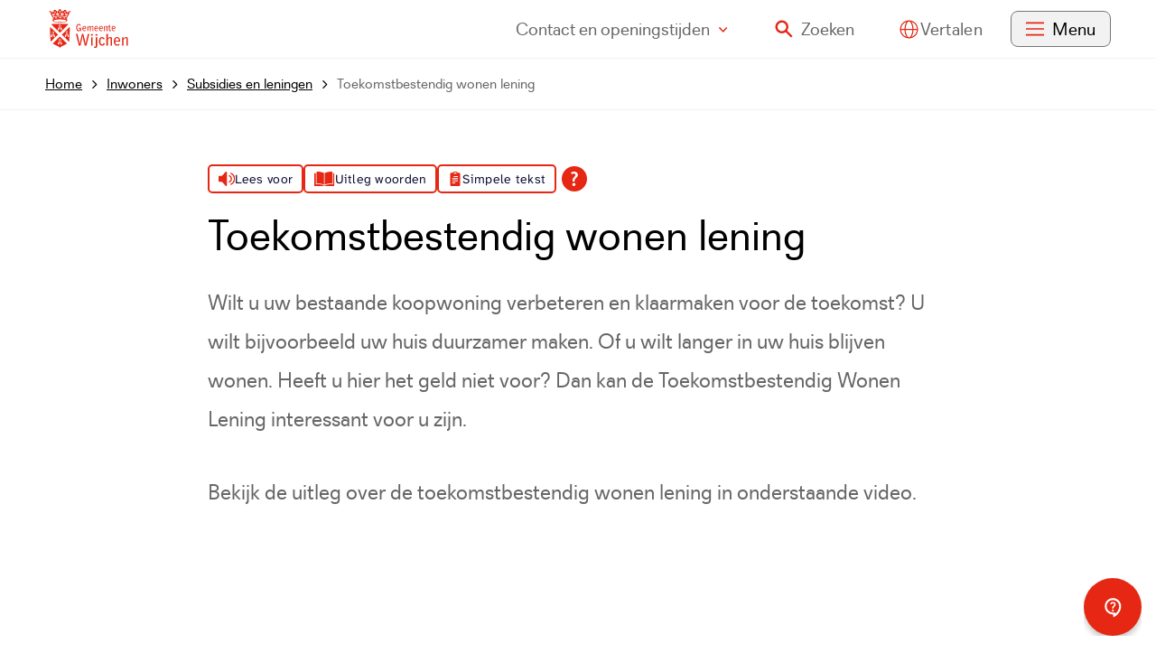

--- FILE ---
content_type: text/html; charset=UTF-8
request_url: https://www.wijchen.nl/toekomstbestendig-wonen-lening/
body_size: 171894
content:
<!DOCTYPE html>
<html xml:lang="nl" lang="nl">
	<head><meta http-equiv="Content-Type" content="text/html; charset=UTF-8" />
	<meta http-equiv="X-UA-Compatible" content="IE=edge" />
	<title>Toekomstbestendig wonen lening | Gemeente Wijchen</title>
	<meta name="description" content="Wilt u uw bestaande koopwoning verbeteren en klaarmaken voor de toekomst? Heeft u hier het geld niet voor? Dan kan de Toekomstbestendig Wonen Lening interessant voor u zijn." />
	<meta name="viewport" content="width=device-width, initial-scale=1" />
	<link rel="stylesheet" href="/data/static/assets-druten-wijchen/css/screen-wijchen.css" nonce="aa09c76efa9db1e4aeb6ab342d134e52" />

		<link rel="apple-touch-icon" sizes="180x180" href="/data/static/assets-druten-wijchen/img/favicon-wijchen/apple-touch-icon.png" nonce="aa09c76efa9db1e4aeb6ab342d134e52" />
	<link rel="icon" type="image/png" sizes="32x32" href="/data/static/assets-druten-wijchen/img/favicon-wijchen/favicon-32x32.png" nonce="aa09c76efa9db1e4aeb6ab342d134e52" />
	<link rel="icon" type="image/png" sizes="16x16" href="/data/static/assets-druten-wijchen/img/favicon-wijchen/favicon-16x16.png" nonce="aa09c76efa9db1e4aeb6ab342d134e52" />
	<link rel="manifest" href="/data/static/assets-druten-wijchen/img/favicon-wijchen/site.webmanifest" nonce="aa09c76efa9db1e4aeb6ab342d134e52" />
	<link rel="mask-icon" href="/data/static/assets-druten-wijchen/img/favicon-wijchen/safari-pinned-tab.svg" color="#5bbad5" nonce="aa09c76efa9db1e4aeb6ab342d134e52" />
	<link rel="shortcut icon" href="/data/static/assets-druten-wijchen/img/favicon-wijchen/favicon.ico" nonce="aa09c76efa9db1e4aeb6ab342d134e52" />
	<meta name="msapplication-TileColor" content="#da532c" />
	<meta name="msapplication-config" content="/data/static/assets-druten-wijchen/img/favicon-wijchen/browserconfig.xml" />
	<meta name="theme-color" content="#ffffff" />
	<script id="obi-bots-launcher" src="https://cloudstatic.obi4wan.com/ngbots/obi-launcher.bundle.js" nonce="aa09c76efa9db1e4aeb6ab342d134e52"></script> <script nonce="aa09c76efa9db1e4aeb6ab342d134e52">OBI.bots("86feafb7-2e77-42f8-9aa1-a117e4492d3b", {custom_css: "https://www.wijchen.nl/data/static/assets-druten-wijchen/css/obi4wan_wijchen.css" });</script>

	
	
<link rel="alternate" href="/feeds/2/laatste-nieuws-gemeente-wijchen.rss" type="application/rss+xml" title="Laatste nieuws gemeente Wijchen" nonce="aa09c76efa9db1e4aeb6ab342d134e52" />
<link rel="canonical" href="https://www.wijchen.nl/toekomstbestendig-wonen-lening" />
</head>	
	
	<body class="no-transition">
		<nav class="skiplinks" aria-label="Skiplinks">
			<ul>
				<li><a id="direct-link-content" href="#contentAnchor">Direct naar de inhoud</a></li>
				<li><a id="direct-link-menu" href="#menu">Direct naar het menu</a></li>
				<li><a id="direct-link-search" href="#q">Direct naar zoeken</a></li>
			</ul>
		</nav>
		    <section aria-label="Meldingen" class="notification">
                    
            </section>

		
		<header class="header">
			<div class="header__top">
  <div class="header__content">
    <a href="/" class="header__logo" title="Naar de homepage">
      <svg xmlns:xlink="http://www.w3.org/1999/xlink">
        <title>Logo Gemeente Wijchen</title>
        <use xlink:href="#logo-wijchen"></use>
      </svg>			
    </a>
    <nav class="header__nav" aria-label="Hoofdnavigatie" id="menu">
      <ul class="header__list">
        <li>
          <button class="header-button header-button--contact" id="openOffcanvasRight" aria-expanded="false">
                          Contact<span> en openingstijden</span>
                        <svg xmlns:xlink="http://www.w3.org/1999/xlink" class="header__angle" aria-hidden="true">
            <use xlink:href="#icon-angle-down"></use>
          </svg></button>
          <div class="offcanvas offcanvas--right">
  <div class="offcanvas__content">
    <div class="offcanvas__display">
      <div class="offcanvas__header">
        <button class="offcanvas__close" id="closeOffcanvasRight" aria-expanded="false">
          <svg xmlns:xlink="http://www.w3.org/1999/xlink">
            <title>Sluit het menu</title>
              <use xlink:href="#icon-times"></use>
          </svg>
        </button>
      </div>

      <div class="offcanvas__block">
        <h2 class="offcanvas__title">Contact met de gemeente</h2>
        <ul class="offcanvas__naw">
          <li><span class="offcanvas__icon"><svg xmlns="http://www.w3.org/2000/svg" role="presentation"><use xmlns:xlink="http://www.w3.org/1999/xlink" xlink:href="#icon-marker"></use></svg></span>Kasteellaan 27, 6602 DB Wijchen</li>
          <li><span class="offcanvas__icon"><svg xmlns="http://www.w3.org/2000/svg" role="presentation"><use xmlns:xlink="http://www.w3.org/1999/xlink" xlink:href="#icon-phone"></use></svg></span><a href="tel:0884327000" class="">Bel: 088 432 70 00</a></li>
                      <li><span class="offcanvas__icon"><svg xmlns="http://www.w3.org/2000/svg" role="presentation"><use xmlns:xlink="http://www.w3.org/1999/xlink" xlink:href="#icon-whatsapp"></use></svg></span><a href="https://wa.me/+31625689928" class="">Whatsapp: 06 256 899 28</a></li>
                                <li><span class="offcanvas__icon"><svg xmlns="http://www.w3.org/2000/svg" role="presentation"><use xmlns:xlink="http://www.w3.org/1999/xlink" xlink:href="#icon-mail"></use></svg></span>
              <a href="https://forms.wijchen.nl/contactformulier/startpagina" class=" external">Contactformulier<span class="sr-only"> (Deze link gaat naar een externe website)</span></a>
            </li>
                  </ul>
                  <p><a href="https://www.wijchen.nl/melding-doen" class="button button--fullwidth">Melding doen</a></p>
                          <p><a href="https://www.wijchen.nl/contactgegevens" class="">Meer contactgegevens</a></p>
              </div>

              <div class="offcanvas__block">
          <h2 class="offcanvas__title">Openingstijden</h2>
          <div class="offcanvas__card">
                        <h3>Huis van de gemeente</h3>
        <p class="footer__today">Nu gesloten.</p>
    <p class="footer__next">Morgen: 8.30 - 16.30 uur</p>


          </div>
          <div class="offcanvas__card">
            
            <h3>Telefonische bereikbaarheid</h3>
        <p class="footer__today">Nu niet bereikbaar.</p>
    <p class="footer__next">Morgen: 8.30 - 16.30 uur</p>

          </div>
          <p><a href="https://www.wijchen.nl/openingstijden" class="">Meer openingstijden</a></p>
        </div>
      
    </div>
  </div>
  <div class="offcanvas__overlay" role="tabpanel"></div>
</div>

        </li>
                  <li class="header__search">
            <button id="search-open" class="header-button header-button--search" aria-expanded="false"><svg xmlns:xlink="http://www.w3.org/1999/xlink" aria-hidden="true">
              <use xlink:href="#icon-search"></use>
            </svg><span>Zoeken</span></button>
          </li>
                        <li>
          <div class="tolkie-button-wrapper">
            <button class="tolkie-single-button tolkie-translate-button header-button header-button--tolkie" tabindex="0" type="button">
              <svg xmlns:xlink="http://www.w3.org/1999/xlink">
                <title>Vertaal deze pagina</title>
                <use xlink:href="#icon-vertalen"></use>
              </svg>
              <span>Vertalen</span>
            </button>
          </div>
        </li>
                <li><button class="header-button header-button--menu header-button--hide" id="openOffcanvasLeft" aria-expanded="false"><svg xmlns:xlink="http://www.w3.org/1999/xlink" aria-hidden="true">
            <use xlink:href="#icon-menu"></use>
          </svg><span>Menu</span></button>
          <div class="offcanvas offcanvas--left">
  <div class="offcanvas__content">
    <div class="offcanvas__display">
      <div class="offcanvas__header">
        <a href="/" class="offcanvas__logo" title="Naar de homepage">
          <svg xmlns:xlink="http://www.w3.org/1999/xlink">
            <title>Logo Gemeente Wijchen</title>
            <use xlink:href="#logo-wijchen"></use>
          </svg>			
        </a>
        <div>
                      <button id="offcanvas-search-open" class="offcanvas__search" aria-expanded="false"><svg xmlns:xlink="http://www.w3.org/1999/xlink" aria-hidden="true">
              <use xlink:href="#icon-search"></use>
            </svg>Zoeken</button>
                    <button class="offcanvas__close" id="closeOffcanvasLeft" aria-expanded="false">
            <svg xmlns:xlink="http://www.w3.org/1999/xlink">
              <title>Sluit het menu</title>
                <use xlink:href="#icon-times"></use>
            </svg>
          </button>
        </div>
      </div>
      <nav aria-label="Top navigatie" class="nav">
  <ul class="nav__list">
          <li class="nav__level1">
        <a href="https://www.wijchen.nl/inwoners" class="nav__title">
          Inwoners<svg xmlns:xlink="http://www.w3.org/1999/xlink" viewBox="0 0 160 76">
            <use xlink:href="#icon-angle-right"></use>
          </svg>
        </a>
        <ul class="nav__level2">
          <li class="nav__head">
            <button class="nav__back">
              <svg xmlns:xlink="http://www.w3.org/1999/xlink" viewBox="0 0 160 76">
              <use xlink:href="#icon-angle-left"></use>
            </svg>Terug</button>
            <p class="nav__heading">Inwoners</p>
          </li>
                      <li class="nav__listitem">
              <a href="https://www.wijchen.nl/bouwen-en-verbouwen" class="nav__link">
                Bouwen en verbouwen
              </a>
            </li>
                      <li class="nav__listitem">
              <a href="https://www.wijchen.nl/energie" class="nav__link">
                Energie
              </a>
            </li>
                      <li class="nav__listitem">
              <a href="https://www.wijchen.nl/hulp-bij-inkomen" class="nav__link">
                Hulp bij inkomen
              </a>
            </li>
                      <li class="nav__listitem">
              <a href="https://www.wijchen.nl/identiteitskaart-paspoort-en-rijbewijs" class="nav__link">
                Identiteitskaart, paspoort en rijbewijs
              </a>
            </li>
                      <li class="nav__listitem">
              <a href="https://www.wijchen.nl/onderscheidingen" class="nav__link">
                Onderscheidingen
              </a>
            </li>
                      <li class="nav__listitem">
              <a href="https://www.wijchen.nl/onderwijs" class="nav__link">
                Onderwijs
              </a>
            </li>
                              <li class="nav__footer">
            <span class="nav__more">
              <a href="https://www.wijchen.nl/inwoners" class="nav__morelink">Meer Inwoners</a>
            </span>
          </li>
                  </ul>
      </li>
          <li class="nav__level1">
        <a href="https://www.wijchen.nl/ondernemers" class="nav__title">
          Ondernemers<svg xmlns:xlink="http://www.w3.org/1999/xlink" viewBox="0 0 160 76">
            <use xlink:href="#icon-angle-right"></use>
          </svg>
        </a>
        <ul class="nav__level2">
          <li class="nav__head">
            <button class="nav__back">
              <svg xmlns:xlink="http://www.w3.org/1999/xlink" viewBox="0 0 160 76">
              <use xlink:href="#icon-angle-left"></use>
            </svg>Terug</button>
            <p class="nav__heading">Ondernemers</p>
          </li>
                      <li class="nav__listitem">
              <a href="https://www.wijchen.nl/duurzaam-ondernemen" class="nav__link">
                Duurzaam ondernemen
              </a>
            </li>
                      <li class="nav__listitem">
              <a href="https://www.wijchen.nl/evenementen-en-horeca" class="nav__link">
                Evenementen en horeca
              </a>
            </li>
                      <li class="nav__listitem">
              <a href="https://www.wijchen.nl/financiele-hulp-voor-ondernemers" class="nav__link">
                Financiële hulp voor ondernemers
              </a>
            </li>
                      <li class="nav__listitem">
              <a href="https://www.wijchen.nl/omgevingsplan-en-omgevingsvergunning" class="nav__link">
                Omgevingsplan en omgevingsvergunning
              </a>
            </li>
                      <li class="nav__listitem">
              <a href="https://www.wijchen.nl/ondernemen-in-wijchen" class="nav__link">
                Ondernemen in Wijchen
              </a>
            </li>
                      <li class="nav__listitem">
              <a href="https://www.wijchen.nl/predicaten" class="nav__link">
                Predicaten
              </a>
            </li>
                              <li class="nav__footer">
            <span class="nav__more">
              <a href="https://www.wijchen.nl/ondernemers" class="nav__morelink">Meer Ondernemers</a>
            </span>
          </li>
                  </ul>
      </li>
          <li class="nav__level1">
        <a href="https://www.wijchen.nl/bestuur-en-organisatie" class="nav__title">
          Bestuur en organisatie<svg xmlns:xlink="http://www.w3.org/1999/xlink" viewBox="0 0 160 76">
            <use xlink:href="#icon-angle-right"></use>
          </svg>
        </a>
        <ul class="nav__level2">
          <li class="nav__head">
            <button class="nav__back">
              <svg xmlns:xlink="http://www.w3.org/1999/xlink" viewBox="0 0 160 76">
              <use xlink:href="#icon-angle-left"></use>
            </svg>Terug</button>
            <p class="nav__heading">Bestuur en organisatie</p>
          </li>
                      <li class="nav__listitem">
              <a href="https://www.wijchen.nl/bezoek-wijchen" class="nav__link">
                Bezoek Wijchen
              </a>
            </li>
                      <li class="nav__listitem">
              <a href="https://www.wijchen.nl/college-van-bw" class="nav__link">
                College van B&amp;W
              </a>
            </li>
                      <li class="nav__listitem">
              <a href="https://www.wijchen.nl/gemeenteraad" class="nav__link">
                Gemeenteraad
              </a>
            </li>
                      <li class="nav__listitem">
              <a href="https://www.wijchen.nl/informatie-voor-politieke-partijen" class="nav__link">
                Informatie voor politieke partijen
              </a>
            </li>
                      <li class="nav__listitem">
              <a href="https://www.wijchen.nl/melding-klacht-of-bezwaar" class="nav__link">
                Melding, klacht of bezwaar
              </a>
            </li>
                      <li class="nav__listitem">
              <a href="https://www.wijchen.nl/nieuws-en-publicaties" class="nav__link">
                Nieuws en publicaties
              </a>
            </li>
                              <li class="nav__footer">
            <span class="nav__more">
              <a href="https://www.wijchen.nl/bestuur-en-organisatie" class="nav__morelink">Meer Bestuur en organisatie</a>
            </span>
          </li>
                  </ul>
      </li>
      </ul>
</nav>
    </div>
  </div>
  <div class="offcanvas__overlay" role="tabpanel"></div>
</div>
        </li>
      </ul>
    </nav>
  </div>
</div>
  <section class="search" aria-label="Zoekformulier">
    <div class="search__top">
        <svg xmlns="http://www.w3.org/2000/svg" xmlns:xlink="http://www.w3.org/1999/xlink" class="search__logo"><title>Logo Gemeente Wijchen</title><use xlink:href="#logo-wijchen"></use></svg>
        <button class="search__close" id="search-close" aria-expanded="false">
            <svg xmlns="http://www.w3.org/2000/svg" xmlns:xlink="http://www.w3.org/1999/xlink" class="search__icon"><title>Sluit het zoekformulier</title><use xlink:href="#icon-times"></use></svg>
        </button>
    </div>
    <form id="search" class="search__form" novalidate="novalidate" method="post" action="/zoeken/">
        <div class="hidden-fields">
            <input id="search_submitted" type="hidden" name="search_submitted" value="1" />
        </div>
        <div>
            <input id="q" type="search" class="search__qry" name="q" value="" title="Waar bent u naar op zoek?" placeholder="Waar bent u naar op zoek?" required="required" autocomplete="off" />
            <button id="searchSubmit" class="search__submit" type="submit">
                <svg xmlns:xlink="http://www.w3.org/1999/xlink" viewBox="0 0 18 18">
                    <title>Ga naar zoekresultaten</title>
                    <use xlink:href="#icon-search"></use>
                </svg>
            </button>
        </div>
    </form>
    <div class="search__content">
        <div class="search__results" id="SooqrContainer"></div>
    </div>
</section>
<script nonce="aa09c76efa9db1e4aeb6ab342d134e52">
	(function () {
		var ws = document.createElement('script'); ws.type = 'text/javascript'; ws.async = true;
		ws.src = ('https:' == document.location.protocol ? 'https://' : 'http://') + 'static.sooqr.com/custom/119906/snippet.js';
		var s = document.getElementsByTagName('script')[0]; s.parentNode.insertBefore(ws, s);
	})();
</script>





		</header>
		<nav aria-label="Broodkruimel navigatie" class="breadcrumb">
  <div class="breadcrumb__wrapper">
    <ol class="breadcrumb__list" itemscope="itemscope" itemtype="http://schema.org/BreadcrumbList"><li itemscope="itemscope" itemprop="itemListElement" itemtype="https://schema.org/ListItem"><a href="/" itemprop="item"><span itemprop="name">Home</span><svg xmlns:xlink="http://www.w3.org/1999/xlink" aria-hidden="true" viewBox="0 0 160 76"><use xlink:href="#icon-angle-right"></use></svg><svg xmlns:xlink="http://www.w3.org/1999/xlink" aria-hidden="true" class="breadcrumb__back" viewBox="0 0 160 76"><use xlink:href="#icon-angle-left"></use></svg></a><meta itemprop="position" content="1" /></li><li itemscope="itemscope" itemprop="itemListElement" itemtype="https://schema.org/ListItem"><a itemprop="item" href="https://www.wijchen.nl/inwoners"><span itemprop="name">Inwoners</span><svg xmlns:xlink="http://www.w3.org/1999/xlink" aria-hidden="true" viewBox="0 0 160 76"><use xlink:href="#icon-angle-right"></use></svg></a><meta itemprop="position" content="2" /></li><li itemscope="itemscope" itemprop="itemListElement" itemtype="https://schema.org/ListItem"><a itemprop="item" href="https://www.wijchen.nl/subsidies-en-leningen"><span itemprop="name">Subsidies en leningen</span><svg xmlns:xlink="http://www.w3.org/1999/xlink" aria-hidden="true" viewBox="0 0 160 76"><use xlink:href="#icon-angle-right"></use></svg></a><meta itemprop="position" content="3" /></li><li itemscope="itemscope" itemprop="itemListElement" itemtype="https://schema.org/ListItem"><a itemprop="item" aria-current="page" href="https://www.wijchen.nl/toekomstbestendig-wonen-lening"><span itemprop="name">Toekomstbestendig wonen lening</span><svg xmlns:xlink="http://www.w3.org/1999/xlink" aria-hidden="true" viewBox="0 0 160 76"><use xlink:href="#icon-angle-right"></use></svg></a><meta itemprop="position" content="4" /></li></ol>
  </div>
</nav>
		<section aria-label="Voorleesfunctie" class="tolkie tolkie--content">
			<script id="tolkie-script" type="module" src="https://app.tolkie.nl" crossorigin="anonymous" data-tolkie-token="b8f272fd96bf1c1a48f4f2f47f66bc897e7df37c" data-tolkie-state="separateButtons" defer="defer" nonce="aa09c76efa9db1e4aeb6ab342d134e52"></script>
		</section>
		  <main class="main content content--product" id="contentAnchor">
    <h1>Toekomstbestendig wonen lening</h1>
    <div class="content__intro"><p>Wilt u uw bestaande koopwoning verbeteren en klaarmaken voor de toekomst? U wilt bijvoorbeeld uw huis duurzamer maken. Of u wilt langer in uw huis blijven wonen. Heeft u hier het geld niet voor? Dan kan de Toekomstbestendig Wonen Lening interessant voor u zijn.</p><p>Bekijk de uitleg over de toekomstbestendig wonen lening in onderstaande video.</p><h2><iframe width="560" height="315" src="https://www.youtube.com/embed/NeeFmtxeaKw?si=c-Gp2w_REHDbQSci" title="YouTube video player" frameborder="0" allow="accelerometer; autoplay; clipboard-write; encrypted-media; gyroscope; picture-in-picture; web-share" referrerpolicy="no-referrer-when-downgrade"></iframe></h2></div>
    <div class="content__content"><h2 id="de-lening">De lening</h2>
<p>Deze lening heeft een lage rente en is mogelijk voor de volgende maatregelen:</p>
<ul>
	<li>Duurzaamheidsmaatregelen (denk aan isolatie, zonnepanelen, warmtepomp)</li>
	<li>Asbest verwijderen uit daken (asbestsanering)</li>
	<li>Repareren van de fundering van de woning (funderingsherstel)</li>
	<li>Slopen van opstallen (bijvoorbeeld een oude schuur)</li>
	<li>Maatregelen voor het langer zelfstandig thuis wonen (denk aan badkamer en slaapkamer op de begane grond, betere toegankelijkheid van de woning)</li>
</ul>
<p>Een voorwaarde van de lening is dat u altijd minimaal 1 duurzaamheidsmaatregel neemt.</p><h2 id="soorten-leningen">Soorten leningen</h2>
<p>U kunt kiezen uit verschillende leningen van het stimuleringsfonds Volkshuisvesting Nederlandse gemeenten (SVn). Meer informatie over de verschillende leningen vindt u op <a href="https://svn.nl/gemeente/Wijchen" class=" external">de website van de SVn<span class="sr-only"> (Deze link gaat naar een externe website)</span></a>. Bepaal welke lening het beste bij u past en start de aanvraag bij de gemeente.</p><h2 id="wat-moet-u-doen"><span>Wat moet u doen?</span></h2>
<p>De aanvraag voor de lening bestaat uit twee stappen:</p>
<h3 id="-stap-1-online-lening-aanvragen-bij-de-gemeente">Stap 1: Online lening aanvragen bij de gemeente</h3>
<!--Empty paragraph removed--><div class="content__cta">
    <div class="cta">
    
        
                    <p>

                
                                                    
        
                                    <a href="https://forms.wijchen.nl/toekomst-bestendig-wonen-lening/startpagina" class="button external">Aanvragen toekomst bestendig wonen lening met DigiD<span class="sr-only"> (Deze link gaat naar een externe website)</span></a>
                            </p>
        
        
        </div>
</div><p>Of schriftelijk aanvragen.</p>
<p>Voldoet u aan de voorwaarden? Dan ontvangt u een toewijzingsbrief voor het aanvragen van de lening. Met de brief vraagt u de lening aan bij het SVn.</p><h3 id="stap-2-online-lening-aanvragen-bij-de-svn">Stap 2: Online lening aanvragen bij de SVn</h3>
<p>Op <a href="https://svn.nl/toekomstbestendig-wonen-gelderland" class=" external">de website van SVn<span class="sr-only"> (Deze link gaat naar een externe website)</span></a> vraagt u de lening aan. SVn voert de financiële beoordeling uit voor de gemeente. Voldoet u aan de voorwaarden? En kunt u de lening financieel dragen? Dan stuurt SVn u een offerte voor de toekomst bestendig wonen lening.</p></div>
    <div class="content__accordion"></div>
    <div class="content__content"></div>
    <div class="content__accordion"></div>
    <div class="content__content"></div>
    <div class="content__accordion"></div>
    <div class="content__content"><h2 id="vragen">Vragen?</h2>
<p>Dan kunt u contact opnemen met Margreet Aldeweireldt via telefoonnummer <a href="tel:+31646824035" class="">06 46 82 40 35</a> of stuur een e-mail naar <a href="mailto:m.aldeweireldt@drutenwijchen.nl" class="">m.aldeweireldt@drutenwijchen.nl</a>. Ook kunt u voor meer informatie contact opnemen met de SVn via telefoonnummer: <a href="tel:+31882539400" class="">088 253 94 00</a> of een e-mail sturen naar <a href="mailto:info@svn.nl" class="">info@svn.nl</a>.</p><h2 id="handige-links">Handige links</h2>
<ul>
	<li><a href="https://lokaleregelgeving.overheid.nl/CVDR747021" class=" external">Overheid.nl: Verordening Toekomstbestendig Wonen Gelderland gemeente Wijchen 2025<span class="sr-only"> (Deze link gaat naar een externe website)</span></a></li>
	<li><a href="https://svn.nl/toekomstbestendig-wonen-gelderland" class=" external">Stimuleringsfonds Volkshuisvesting: Toekomstbestendig Wonen Gelderland<span class="sr-only"> (Deze link gaat naar een externe website)</span></a></li>
</ul></div>
  </main>
		<footer class="footer">
	<div class="footer__content">
		<div class="footer__wrapper">
			<h2 class="footer__title">Contact met de gemeente</h2>
			<div class="footer__block">
				<ul class="footer__naw">
											<li><span class="footer__icon"><svg xmlns="http://www.w3.org/2000/svg" role="presentation"><use xmlns:xlink="http://www.w3.org/1999/xlink" xlink:href="#icon-marker"></use></svg></span>Kasteellaan 27, 6602 DB Wijchen</li>
										<li><span class="footer__icon"><svg xmlns="http://www.w3.org/2000/svg" role="presentation"><use xmlns:xlink="http://www.w3.org/1999/xlink" xlink:href="#icon-phone"></use></svg></span><a href="tel:0884327000" class="">Bel: 088 432 70 00</a></li>
											<li><span class="footer__icon"><svg xmlns="http://www.w3.org/2000/svg" role="presentation"><use xmlns:xlink="http://www.w3.org/1999/xlink" xlink:href="#icon-whatsapp"></use></svg></span><a href="https://wa.me/+31625689928" class="">Whatsapp: 06 256 899 28</a></li>
					
											<li><span class="footer__icon"><svg xmlns="http://www.w3.org/2000/svg" role="presentation"><use xmlns:xlink="http://www.w3.org/1999/xlink" xlink:href="#icon-mail"></use></svg></span>
							<a href="https://forms.wijchen.nl/contactformulier/startpagina" class=" external">Contactformulier<span class="sr-only"> (Deze link gaat naar een externe website)</span></a>
						</li>
						
				</ul>
									<p><a href="https://www.wijchen.nl/melding-doen" class="button button--fullwidth">Melding doen</a></p>
													<p><a href="https://www.wijchen.nl/contactgegevens" class="">Meer contactgegevens</a></p>
							</div>
							<div class="footer__block">
					<div class="footer__card">
						            <h3>Huis van de gemeente</h3>
        <p class="footer__today">Nu gesloten.</p>
    <p class="footer__next">Morgen: 8.30 - 16.30 uur</p>


					</div>
					<div class="footer__card">
						
            <h3>Telefonische bereikbaarheid</h3>
        <p class="footer__today">Nu niet bereikbaar.</p>
    <p class="footer__next">Morgen: 8.30 - 16.30 uur</p>

					</div>
					<p><a href="https://www.wijchen.nl/openingstijden" class="">Meer openingstijden</a></p>
				</div>
						<div class="footer__block">
				<h2>Over wijchen.nl</h2><ul class="footer__links"><li><a href="https://wijchen.nl/nieuwsbrief" class="">Aanmelden nieuwsbrief</a></li><li><a href="https://www.wijchen.nl/over-deze-website" class="">Over deze website</a></li><li><a href="https://www.wijchen.nl/toegankelijkheid" class="">Toegankelijkheid</a></li><li><a href="https://www.wijchen.nl/webarchief" class="">Webarchief</a></li><li><a href="https://www.wijchen.nl/vacatures" class="">Vacatures</a></li><li><a href="https://www.wijchen.nl/sitemap" class="">Sitemap</a></li></ul>
				<nav class="footer__social" aria-label="Social media links">
    <ul>
                <li><a href="https://www.facebook.com/gemeentewijchen" title="Ga naar Gemeente Wijchen op Facebook" class="footer__icon footer__icon--social">
                <svg xmlns:xlink="http://www.w3.org/1999/xlink">
                    <use xlink:href="#icon-facebook"></use>
                </svg>
            </a></li>
                <li><a href="https://www.instagram.com/gemeentewijchen/" title="Ga naar Gemeente Wijchen op Instagram" class="footer__icon footer__icon--social">
                <svg xmlns:xlink="http://www.w3.org/1999/xlink">
                    <use xlink:href="#icon-instagram"></use>
                </svg>
            </a></li>
                <li><a href="https://www.youtube.com/user/GemWijchen" title="Ga naar Gemeente Wijchen op Youtube" class="footer__icon footer__icon--social">
                <svg xmlns:xlink="http://www.w3.org/1999/xlink">
                    <use xlink:href="#icon-youtube"></use>
                </svg>
            </a></li>
            </ul>
</nav>
			</div>
		</div>
	</div>
</footer>
		
		<div class="svg">
  <svg xmlns="http://www.w3.org/2000/svg" width="0" height="0" viewBox="0 0 100 100">

    <symbol id="icon-logo-drutenwijchen-staand" viewBox="0 0 83 193" fill="none">
      <path fill-rule="evenodd" clip-rule="evenodd" d="M9.125 18.873V9.036h64.373l-.009 9.837h9.134V0H0v18.873h9.125ZM56.47 119.027v-5.698h4.55v23.537h-4.55v-12.999l-8.145-3.038v16.037h-4.55v-23.537h4.55v2.661l8.145 3.037Zm-51.727-5.69H.193v13.274c0 2.504.637 4.998 1.835 7.201l1.667 3.062h13.743v-9.061h-4.55v4.53H6.41l-.377-.692a10.6 10.6 0 0 1-1.282-5.04v-13.274h-.008Zm7.474 43.753c.436-1.185.662-2.436.662-3.705h.009v-11.981h4.55v11.981c0 1.819-.327 3.596-.955 5.299l-2.322 6.249H3.47l-2.321-6.249a15.083 15.083 0 0 1-.955-5.299v-11.981h4.55v11.981c0 1.269.218 2.512.662 3.705l1.223 3.287h4.366l1.223-3.287Zm21.796 28.109c.436-1.185.662-2.428.662-3.688v-12.048h4.55v12.048c0 1.802-.319 3.571-.947 5.265l-2.321 6.216H25.265l-2.322-6.216a14.866 14.866 0 0 1-.955-5.265v-12.048h4.55v12.048c0 1.268.218 2.503.662 3.688l1.224 3.271h4.365l1.224-3.271Zm44.127-15.736h4.71l-3.244 11.94L82.757 193h-4.71l-2.589-9.511-5.337 1.994V193h-4.55v-23.537h4.55v11.18l5.53-2.069 2.489-9.111Zm-29.815 0h-4.55v14.034h4.55v-14.034Zm-12.368-56.126 2.321 6.216c.629 1.694.947 3.462.947 5.265v12.048h-4.55v-4.531h-8.137v4.531h-4.55v-12.048c0-1.803.327-3.571.955-5.265l2.322-6.216h10.692Zm-9.419 11.481v2.987h8.137v-2.987c0-1.26-.218-2.503-.662-3.688l-1.224-3.271h-4.365L27.2 121.13a10.668 10.668 0 0 0-.662 3.688Zm11.74 22.802-2.321-6.216H25.265l-2.322 6.216a15.089 15.089 0 0 0-.955 5.265v12.048h4.55v-4.531h8.137v4.531h4.55v-12.048c0-1.802-.319-3.579-.947-5.265Zm-11.74 8.252v-2.987c0-1.26.227-2.503.662-3.688l1.224-3.271h4.365l1.224 3.271c.444 1.185.662 2.428.662 3.688v2.987h-8.137ZM43.858 193h13.886l2.33-6.224c.636-1.686.955-3.463.955-5.265v-12.048h-4.55v12.048c0 1.26-.227 2.503-.67 3.688l-1.224 3.271H43.859V193Zm37.307-76.601-1.668-3.062H65.562v23.537h13.935l1.668-3.062A15.108 15.108 0 0 0 83 126.611V123.6c0-2.512-.629-4.998-1.835-7.201Zm-2.715 10.204c0 1.752-.444 3.496-1.282 5.04l-.377.692h-6.67v-14.467h6.67l.377.692a10.6 10.6 0 0 1 1.282 5.04v3.003Zm-21.98 14.793v5.698l-8.145-3.037v-2.661h-4.55v23.537h4.55v-16.036l8.145 3.037v12.999h4.55v-23.537h-4.55Zm-50.638 33.29a10.604 10.604 0 0 0-1.282 5.04h.008v3.012c0 1.752.445 3.496 1.283 5.039l.377.693h11.22V193H3.503l-1.668-3.062a15.13 15.13 0 0 1-1.835-7.2v-3.012c0-2.503.637-4.998 1.835-7.201l1.668-3.062H17.43v9.019h-4.55v-4.488H6.21l-.378.692ZM73.464 72.871v-3.32h9.167v3.32c0 9.337-7.625 16.93-17.002 16.93H53.74c-4.325 0-7.844 3.504-7.844 7.809h-9.159c0-4.305-3.52-7.81-7.843-7.81h-11.89C7.624 89.8 0 82.208 0 72.871v-3.32h9.159v3.32c0 4.306 3.52 7.81 7.843 7.81h11.89c4.895 0 9.31 2.069 12.42 5.381a16.971 16.971 0 0 1 12.418-5.381h11.89c4.325 0 7.844-3.504 7.844-7.81Z" fill="currentColor"></path>
    </symbol>

    <symbol id="logo-sociaalwijkteam" viewBox="0 0 150 68">
      <path d="M120.608 47.688h-2.333v8.994l-6.874-8.963h-2.317v12.6h2.302v-8.963l6.843 8.963h2.333l.046-12.63Zm-13.903 2.103v-2.103h-9.192v12.6h9.192v-2.072h-6.89V55.07h5.731v-2.087h-5.731v-3.07l6.89-.122ZM92.09 47.688v5.218h-5.732v-5.218h-2.301v12.6h2.301v-5.264h5.732v5.264h2.301v-12.6h-2.301ZM76.797 58.431a4.32 4.32 0 0 1-3.3-1.16 4.264 4.264 0 0 1-1.334-3.214 4.165 4.165 0 0 1 1.313-3.232 4.223 4.223 0 0 1 3.321-1.126 4.791 4.791 0 0 1 3.244 1.212l1.622-1.535a7.118 7.118 0 0 0-4.866-1.841 6.559 6.559 0 0 0-4.813 1.779 6.44 6.44 0 0 0 0 9.38 6.557 6.557 0 0 0 4.813 1.78 7.257 7.257 0 0 0 4.866-1.828l-1.622-1.535a4.744 4.744 0 0 1-3.244 1.228v.092ZM64.948 47.596v9.086a1.524 1.524 0 0 1-.516 1.156 1.546 1.546 0 0 1-1.214.378h-1.73v2.118h1.73s4.032 0 4.032-3.683v-8.932l-2.302-.123Zm-8.017 12.616h2.301v-12.6h-2.301v12.6Zm-1.653-12.6H52.79L49.7 55.04l-3.089-7.429h-2.564l-3.09 7.429-3.012-7.429h-2.472l5.484 13.092 4.31-10.36 4.31 10.36 5.7-13.092ZM150 24.198c0-.256-.248-.468-.65-.468h-3.38c-.187 0-.559.136-.605.272l-6.696 13.009-7.037-13.009a.816.816 0 0 0-.589-.272h-3.41c-.356 0-.636.212-.636.468v18.11c.03.14.111.264.228.35a.616.616 0 0 0 .408.118h3.348c.149.018.3-.021.42-.108a.571.571 0 0 0 .231-.36v-9.357l4.898 8.753a.71.71 0 0 0 .558.317h3.1a.865.865 0 0 0 .574-.317l4.603-8.45v9.054c.03.146.116.274.239.361a.62.62 0 0 0 .428.107h3.317c.149.018.3-.021.42-.108a.571.571 0 0 0 .231-.36V24.2Zm-34.768 10.202c.329-.858.582-1.742.76-2.64.182.896.43 1.778.744 2.64l1.038 2.852h-3.61l1.068-2.852Zm4.65 8.059a.609.609 0 0 0 .244.252.633.633 0 0 0 .346.08h3.658c.465 0 .713-.332.557-.664l-8.044-18.623a.725.725 0 0 0-.597-.302.743.743 0 0 0-.597.302c-2.619 6.037-5.44 12.601-8.044 18.623-.155.332 0 .664.573.664h3.628a.647.647 0 0 0 .62-.332l.76-1.902h6.09l.807 1.902Zm-14.554-14.85c.403 0 .682-.257.682-.468v-3.018c0-.257-.28-.468-.682-.468H91.966c-.372 0-.604.211-.604.468v18.11a.54.54 0 0 0 .206.352.569.569 0 0 0 .398.115h13.362c.403 0 .682-.256.682-.467V39.29c0-.257-.28-.468-.682-.468h-9.3V35.11h7.75a.569.569 0 0 0 .408-.11.54.54 0 0 0 .212-.357v-2.898c0-.241-.217-.468-.62-.468h-7.75V27.52l9.3.091Zm-16.524-3.26c0-.241-.248-.483-.65-.483H76.388a.615.615 0 0 0-.423.118.586.586 0 0 0-.229.365v2.762c0 .241.28.438.652.438h3.58v14.76c0 .21.186.467.62.467h3.348a.569.569 0 0 0 .409-.11.54.54 0 0 0 .211-.358V27.52h3.55c.403 0 .65-.196.65-.437l.047-2.732Zm-14.059.151c.357-.392 0-.77-.496-.77h-4.2c-.169.04-.335.09-.496.151l-7.13 8.044V24.2c0-.256-.248-.468-.636-.468H58.44c-.403 0-.682.212-.682.468v18.11c0 .211.279.468.682.468h3.348a.6.6 0 0 0 .411-.113.571.571 0 0 0 .225-.355v-4.844c.323-.29.624-.602.899-.936.103-.106.202-.217.294-.332l5.782 6.354c.16.1.339.168.527.196h4.386c.558 0 .868-.393.496-.77l-8.106-8.587 8.044-8.889Zm-25.25-.77c-.403 0-.604.212-.604.468v12.873c.002.237-.045.472-.14.69a1.736 1.736 0 0 1-.41.58 1.79 1.79 0 0 1-.611.375 1.829 1.829 0 0 1-.715.106H44.49a.585.585 0 0 0-.415.109.556.556 0 0 0-.22.359v3.018c.029.14.11.264.227.35a.616.616 0 0 0 .408.118h2.526s6.48 0 6.48-5.69V24.2c0-.256-.249-.468-.62-.468h-3.38ZM36.521 42.31c.033.141.117.266.237.352.12.086.266.127.414.116h3.349a.6.6 0 0 0 .41-.113.571.571 0 0 0 .225-.355V24.2c0-.256-.248-.468-.635-.468h-3.349c-.372 0-.65.212-.65.468v18.11ZM33.762 24.35c.155-.347 0-.649-.558-.649h-3.627a.666.666 0 0 0-.328.076.645.645 0 0 0-.245.226l-3.844 9.478c-1.318-3.38-2.48-6.037-3.813-9.478a.597.597 0 0 0-.242-.232.618.618 0 0 0-.332-.07h-3.72a.587.587 0 0 0-.326.069.566.566 0 0 0-.232.233l-3.829 9.478c-1.364-3.38-2.464-6.037-3.813-9.478 0-.166-.31-.302-.589-.302h-3.58c-.434 0-.744.317-.59.65l7.952 18.788c.062.1.15.183.254.24a.713.713 0 0 0 .94-.24c1.844-4.527 3.782-9.055 5.657-13.582l5.705 13.582a.64.64 0 0 0 .239.244.664.664 0 0 0 .908-.244l8.013-18.789Zm37.144-5.414V8.349h-2.307v12.773h7.415v-2.124l-5.108-.062Zm-9.38-5.565 1.672 4.402h-3.36l1.688-4.402Zm3.096 7.75h2.476L61.588 8.04l-5.572 13.083h2.492l.588-1.473h4.845l.68 1.473Zm-14.473-7.75 1.672 4.402h-3.343l1.671-4.402Zm3.096 7.75h2.477L50.212 8.04l-5.635 13.083h2.492l.589-1.473h4.86l.727 1.473Zm-12.382 0h2.306V8.412h-2.306v12.71Zm-7.523-2.015a4.298 4.298 0 0 1-4.243-2.66 4.317 4.317 0 0 1-.323-1.742 4.252 4.252 0 0 1 2.798-4.194 4.235 4.235 0 0 1 1.768-.24 4.732 4.732 0 0 1 3.25 1.24l1.626-1.55A7.099 7.099 0 0 0 33.34 8.1a6.523 6.523 0 0 0-4.822 1.798 6.541 6.541 0 0 0-2.027 4.736 6.548 6.548 0 0 0 2.027 4.737 6.53 6.53 0 0 0 4.822 1.797 7.16 7.16 0 0 0 4.876-1.845l-1.625-1.55a4.779 4.779 0 0 1-3.25 1.225v.108Zm-15.88-.108c-5.975 0-5.96-8.929 0-8.929 5.959 0 5.959 8.929 0 8.929Zm0-10.99A6.508 6.508 0 0 0 12.648 9.8a6.526 6.526 0 0 0-2.022 4.726 6.534 6.534 0 0 0 2.022 4.725 6.513 6.513 0 0 0 4.812 1.793 6.507 6.507 0 0 0 4.811-1.793 6.526 6.526 0 0 0 2.022-4.725A6.534 6.534 0 0 0 22.271 9.8a6.515 6.515 0 0 0-4.811-1.792ZM4.303 21.059a3.895 3.895 0 0 0 3.922-2.195 3.91 3.91 0 0 0 .381-1.54 3.585 3.585 0 0 0-2.244-3.41 5.658 5.658 0 0 0-2.059-.419c-1.021 0-2.012-.558-2.012-1.55a1.785 1.785 0 0 1 1.263-1.706c.243-.073.498-.094.75-.061 1.052 0 1.934.465 1.965 1.55h2.306a3.895 3.895 0 0 0-2.712-3.482 3.88 3.88 0 0 0-1.544-.16 4.034 4.034 0 0 0-3.941 2.323A4.05 4.05 0 0 0 0 11.976a3.383 3.383 0 0 0 2.245 3.24c.659.268 1.362.41 2.074.418a1.995 1.995 0 0 1 2.012 1.783c0 1.007-.944 1.55-2.012 1.55a1.793 1.793 0 0 1-2.012-1.55H0c0 2.387 1.935 3.658 4.319 3.705" fill="currentColor"></path>
    </symbol>

    <symbol id="logo-werkorganisatie" viewBox="0 0 136 74" fill="none">
      <path d="M12.767 11.48a6.27 6.27 0 0 0 3.994-1.697l5.954-5.934c3.056-3.023 6.06-.126 6.187 0l5.954 5.934a5.19 5.19 0 0 0 3.707 1.697 6.27 6.27 0 0 0 3.994-1.697l5.955-5.934c1.161-1.164 1.686-1.124 1.858-1.053.47.196.692 1.375.697 2.105V20.84c0 4.302-4.202 4.362-4.379 4.362H4.918C.602 25.202.54 21.016.54 20.84V4.9c0-1.642.4-1.98.571-2.05a.466.466 0 0 1 .192-.035c.505 0 1.333.574 1.793 1.007l5.954 5.96a5.19 5.19 0 0 0 3.707 1.697h.01Zm9.565-8.014-5.95 5.939c-.146.136-3.535 3.41-6.953 0l-5.95-5.94c-.065-.06-1.56-1.51-2.575-1.113C.303 2.6 0 3.456 0 4.902V20.84c0 .196.07 4.901 4.919 4.901h41.78c.202 0 4.918-.07 4.918-4.901V4.9c0-.085 0-2.186-1.01-2.604-.596-.247-1.419.146-2.444 1.169L42.19 9.405c-.147.136-3.535 3.41-6.954 0l-5.95-5.94a5.643 5.643 0 0 0-3.615-1.55 4.71 4.71 0 0 0-3.359 1.55h.02Zm74.817 8.014a6.27 6.27 0 0 0 3.995-1.697l5.954-5.934c3.061-3.053 6.06-.126 6.187 0l5.954 5.934a5.184 5.184 0 0 0 3.711 1.697 6.27 6.27 0 0 0 3.995-1.697l5.954-5.934c1.162-1.164 1.687-1.124 1.859-1.053.474.196.692 1.375.697 2.105V20.84c0 4.302-4.202 4.362-4.379 4.362H89.302c-4.313 0-4.379-4.186-4.379-4.362V4.9c0-1.642.399-1.98.57-2.05a.465.465 0 0 1 .193-.035c.505 0 1.338.574 1.792 1.007l5.955 5.935a5.19 5.19 0 0 0 3.706 1.697l.01.025Zm9.565-8.014-5.949 5.939c-.146.136-3.535 3.41-6.954 0l-5.949-5.94c-.066-.06-1.56-1.51-2.575-1.113-.601.247-.904 1.104-.904 2.55V20.84c0 .196.07 4.901 4.919 4.901h41.779c.202 0 4.919-.07 4.919-4.901V4.9c0-.085 0-2.186-1.035-2.604-.596-.247-1.419.146-2.445 1.169l-5.949 5.939c-.141.136-3.535 3.41-6.954 0l-5.949-5.94a5.63 5.63 0 0 0-3.59-1.556 4.723 4.723 0 0 0-3.364 1.557ZM56.254 20.84V4.9C56.253.6 60.45.54 60.626.54h7.969a12.4 12.4 0 0 1 8.749 3.615 12.339 12.339 0 0 1 3.624 8.727 12.315 12.315 0 0 1-3.624 8.727 12.374 12.374 0 0 1-8.75 3.614h-7.968c-4.313 0-4.374-4.186-4.374-4.362v-.02ZM60.626.02c-.202 0-4.914.07-4.914 4.902V20.84c0 .196.066 4.901 4.914 4.901h7.969a12.92 12.92 0 0 0 9.124-3.77 12.854 12.854 0 0 0 3.779-9.1c0-3.414-1.36-6.688-3.78-9.101A12.92 12.92 0 0 0 68.597 0l-7.97.02ZM.374 56.228v13.515H4.14c3.909 0 6.414-2.146 6.414-6.992 0-4.271-1.717-6.548-5.899-6.548l-4.282.025Zm1.823 1.632h2.262c3.03 0 4.202 1.793 4.202 5.037 0 3.406-1.515 5.204-4.51 5.204H2.197V57.86Zm11.271 1.587v10.337h1.778v-7.612a2.184 2.184 0 0 1 2.02-1.133 2.403 2.403 0 0 1 1.591.453 1.75 1.75 0 0 0 .454-1.179c0-.68-.555-1.113-1.777-1.113a2.19 2.19 0 0 0-1.506.475 2.18 2.18 0 0 0-.792 1.364h-.121a5.181 5.181 0 0 0-.333-1.592h-1.313Zm13.777 7.903a3.9 3.9 0 0 1-2.525.887c-1.389 0-1.99-.7-1.99-2.247v-6.548h-1.772v7.183c0 2.433 1.283 3.38 3.308 3.38 1.717 0 2.63-.72 3.03-1.627h.121c.027.477.14.944.333 1.38h1.283V59.427h-1.788v7.923Zm7.47-10.11a1.519 1.519 0 0 0-.536-.06c-.788 0-1.242.388-1.242 1.32v.927H31.38v1.51h1.556v5.94c0 2.106.868 3.113 2.894 3.113 1.514 0 2.444-.534 2.444-1.28a1.323 1.323 0 0 0-.46-.967 2.91 2.91 0 0 1-1.737.534c-.869 0-1.364-.503-1.364-1.647v-5.717h2.98V59.4h-2.98v-2.16Zm6.66 7.285h6.288c.06-.384.096-.771.106-1.16 0-2.392-1.222-4.185-3.808-4.185-2.752 0-4.449 2.126-4.449 5.445 0 3.526 1.556 5.365 4.717 5.365 1.717 0 3.333-.504 3.333-1.48a1.51 1.51 0 0 0-.374-.953 4.999 4.999 0 0 1-2.732.746c-1.944 0-3.03-1.033-3.08-3.778Zm.081-1.36c.313-1.693 1.349-2.459 2.445-2.459 1.262 0 2.02.867 2.02 2.458h-4.465Zm10.98-1.28A3.833 3.833 0 0 1 55 60.913c1.368 0 1.95.7 1.95 2.231v6.6h1.777v-7.18c0-2.437-1.283-3.384-3.313-3.384-1.737 0-2.626.7-3.03 1.632h-.121a3.848 3.848 0 0 0-.334-1.385h-1.282v10.316h1.787v-7.858ZM73.7 58.127l3.334 11.616h2.398l2.96-13.515h-1.945l-2.237 11.37-3.247-11.37h-2.419l-3.247 11.37-2.172-11.37h-2.065l2.959 13.515h2.338l3.343-11.616Zm13.181 1.3H85.11v10.316h1.777l-.005-10.316Zm-.889-4.438a1.115 1.115 0 0 0-1.1.734 1.107 1.107 0 0 0-.061.465 1.147 1.147 0 0 0 .742 1.023 1.154 1.154 0 0 0 1.54-.861 1.146 1.146 0 0 0-1.12-1.361Zm4.611 13.787c0 2.267-.58 3.652-2.732 3.773a2.15 2.15 0 0 0-.06.504c0 .64.373.947 1.095.947 1.884 0 3.475-1.693 3.475-4.64v-9.933h-1.778v9.35Zm.889-13.787a1.126 1.126 0 0 0-1.093.737 1.114 1.114 0 0 0-.063.462 1.1 1.1 0 0 0 .699 1.103c.145.057.301.083.457.075a1.094 1.094 0 0 0 1.078-.723c.051-.146.071-.301.058-.456a1.1 1.1 0 0 0-.68-1.116 1.11 1.11 0 0 0-.456-.082Zm10.777 6.443c.26-.282.408-.65.414-1.033 0-1.008-1.55-1.22-2.525-1.22-3.1 0-4.858 2.086-4.858 5.542s1.515 5.28 4.651 5.28c1.348 0 2.858-.389 2.858-1.34a1.506 1.506 0 0 0-.394-.968 4.246 4.246 0 0 1-2.297.62c-1.717 0-2.934-1.099-2.934-3.653 0-2.553 1.217-3.798 2.934-3.798a3.673 3.673 0 0 1 2.171.58l-.02-.01Zm5.07 8.321V61.84a4.049 4.049 0 0 1 2.525-.887c1.389 0 1.99.725 1.99 2.272v6.518h1.778v-7.148c0-2.433-1.283-3.405-3.308-3.405-1.737 0-2.631.725-3.03 1.652h-.147c.155-.78.218-1.577.187-2.373v-3.48h-1.782v14.754l1.787.01Zm10.944-5.218h6.287c.059-.384.092-.771.101-1.159 0-2.393-1.217-4.186-3.802-4.186-2.753 0-4.45 2.126-4.45 5.445 0 3.526 1.551 5.365 4.717 5.365 1.717 0 3.328-.504 3.328-1.48a1.505 1.505 0 0 0-.368-.953 5.002 5.002 0 0 1-2.732.746c-1.945 0-3.031-1.033-3.081-3.778Zm.081-1.36c.308-1.693 1.343-2.459 2.439-2.459 1.263 0 2.02.867 2.02 2.459h-4.459Zm10.984-1.28a3.832 3.832 0 0 1 2.565-.972c1.364 0 1.945.7 1.945 2.231v6.6h1.777v-7.19c0-2.437-1.282-3.384-3.308-3.384-1.737 0-2.626.7-3.03 1.632h-.126a3.834 3.834 0 0 0-.328-1.385h-1.283v10.316h1.778l.01-7.848ZM6.929 40.874l2.58 8.936h1.844l2.257-10.387h-1.515l-1.722 8.75-2.474-8.75H6.035l-2.5 8.75-1.671-8.75H.273L2.55 49.82h1.797l2.581-8.946Zm9.242 8.936h5.823v-1.27H17.59v-3.445h4.136v-1.234H17.59v-3.194h4.419v-1.244H16.17V49.81Zm13.54-4.503a3.029 3.029 0 0 0 1.984-3.023c-.01-1.853-1.343-2.861-3.237-2.861h-3.44V49.82h1.4V45.7h1.01c.319 0 .637-.02.954-.06l1.975 4.17h1.651l-2.298-4.503Zm-3.283-4.655h1.818c1.207 0 1.99.685 1.99 1.763-.02 1.476-1.192 2.046-2.415 2.046h-1.404l.01-3.809Zm9.52 3.874 3.862 5.284h1.869l-4.07-5.38 4.04-5.037H39.81l-3.863 5.133Zm0-5.113h-1.415V49.81h1.404l.01-10.397Zm11.438-.186c-3.404 0-4.803 2.428-4.803 5.571 0 3.022 1.303 5.204 4.47 5.204 3.166 0 4.676-2.207 4.676-5.587 0-2.81-1.222-5.188-4.343-5.188Zm-.111 1.234c1.99 0 2.994 1.556 2.994 4.13 0 2.474-1.07 4.141-3.171 4.141-1.91 0-3.03-1.38-3.03-4.08 0-2.398 1.05-4.191 3.212-4.191h-.005Zm11.862 4.846a3.029 3.029 0 0 0 1.985-3.023c0-1.874-1.333-2.891-3.227-2.891h-3.44V49.79h1.4V45.7h1.01c.319 0 .638-.02.954-.06l1.975 4.17h1.651l-2.308-4.503Zm-3.282-4.655h1.818c1.207 0 1.99.685 1.99 1.763 0 1.476-1.182 2.046-2.404 2.046h-1.404v-3.809Zm7.338 4.03c0 3.823 1.848 5.315 4.822 5.315a8.16 8.16 0 0 0 3.101-.605v-4.357h-1.384v3.38a3.79 3.79 0 0 1-1.62.287c-2.071 0-3.455-1.194-3.455-4.03 0-2.836 1.434-4.126 3.535-4.126a3.976 3.976 0 0 1 2.566.827 1.114 1.114 0 0 0 .429-.857c0-.856-1.641-1.284-2.93-1.284-2.974 0-5.05 1.808-5.05 5.46l-.014-.01Zm15.913 2.529.813 2.62h1.606l-3.536-10.398h-1.686L72.768 49.83h1.59l.808-2.62h3.94Zm-.41-1.24h-3.181l1.555-5.037 1.626 5.038Zm4.727-6.548V49.82h1.334v-8.276l5.075 8.266h1.717V39.423H90.18v8.367l-5.12-8.367h-1.637ZM95.07 49.82h1.404V39.423h-1.404V49.82Zm7.767-10.578c-2.227 0-3.419 1.123-3.419 2.856 0 3.27 4.596 2.901 4.596 4.982 0 1.007-.778 1.602-2.02 1.602a4.191 4.191 0 0 1-2.48-.806 1.164 1.164 0 0 0-.369.856c0 1.008 1.561 1.285 2.753 1.285 2.323 0 3.611-1.204 3.611-3.023 0-3.128-4.611-2.826-4.611-4.952 0-.84.555-1.476 1.909-1.476a3.628 3.628 0 0 1 2.151.69c.238-.217.381-.52.399-.84 0-.796-1.207-1.19-2.525-1.19l.005.016Zm10.146 7.949.813 2.62h1.606l-3.535-10.398h-1.687l-3.535 10.397h1.591l.813-2.62h3.934Zm-.394-1.204h-3.187l1.561-5.053 1.626 5.053Zm7.191-5.3h3.056v-1.264h-7.525v1.274h3.055v9.108h1.414v-9.118Zm5.237 9.123h1.399V39.423h-1.399V49.81Zm4.899 0h5.823v-1.27h-4.424v-3.445h4.141v-1.234h-4.141v-3.194h4.424v-1.244H129.9l.015 10.387Z" fill="currentColor"></path>
    </symbol>

    <symbol id="logo-pakjouwmoment" viewBox="0 0 1920 1080">
      <g>
        <polygon fill="#FFFFFF" points="244.3,120.6 1605.9,120.6 1554.4,370.6 334.2,505.4  "></polygon>
        <polygon fill="#FFFFFF" points="426.3,543.3 1651.4,406.8 1580.7,798.1 477.3,773.5  "></polygon>
        <polygon fill="#FFFFFF" points="693.1,811.3 794.6,812.7 793.9,876.3 674.8,887.3  "></polygon>
        <polygon fill="#2AC994" points="939,884.4 690.6,906 1051.3,1024.8  "></polygon>
        <g>
          <g>
            <polygon fill="#FA4173" points="595.5,334 623.4,332.2 597.4,258.7    "></polygon>
            <path fill="#FA4173" d="M1227.1,224.8c-3.3-5.1-7.1-9.1-11.5-12c-4.5-3-9.2-4.4-14.2-4.2c-5,0.2-9.7,1.9-14.1,5.2     c-4.4,3.3-8.1,7.6-11.3,13c-3.1,5.4-5.5,11.8-7.2,19.1c-1.7,7.3-2.3,15.1-2,23.2c0.3,8.1,1.6,15.7,3.7,22.7     c2.2,7,5,12.9,8.4,17.9c3.4,5,7.4,8.8,11.8,11.4c4.4,2.7,9.1,3.8,14,3.4c4.9-0.4,9.4-2.2,13.6-5.5c4.2-3.3,7.7-7.6,10.7-12.9     c2.9-5.3,5.2-11.5,6.9-18.5c1.7-7,2.4-14.5,2.2-22.5c-0.2-8-1.3-15.4-3.3-22.4C1232.9,235.9,1230.3,229.9,1227.1,224.8z"></path>
            <path fill="#FA4173" d="M417.7,251.7c-6.4-6.2-13.4-9.2-20.8-9l-18.7,0.7l14.2,66.7l18.3-1c7.3-0.4,12.8-3.9,16.5-10.6     c3.7-6.7,4.6-14.6,2.8-23.7C428.2,265.6,424.1,257.9,417.7,251.7z"></path>
            <path fill="#FA4173" d="M219.2,100.1l101.6,426l1246.7-142.2l58.7-278.9L219.2,100.1z M506.5,341.4c-4.4,15-10.9,27.8-19.7,38.3     c-8.8,10.5-19.3,18.5-31.8,23.9c-12.5,5.4-26.3,7.4-41.5,6l14.4,67.6l-78.5,8.1L268,134.4l86.8-0.3c20.3-0.1,39.7,3.7,58.3,11.1     c18.3,7.3,34.4,17.9,48.4,31.6c13.9,13.6,25.2,30.1,34.2,49.6c8.8,19.3,14,41,15.6,65.2C512.5,309.8,510.9,326.4,506.5,341.4z      M672.2,451.9l-12.8-34.8l-71.7,6.6l-1,37.1l-71.4,7.4l19.1-334.7l83.6-0.3l119.1,312.1L672.2,451.9z M846.9,433.8l-50.7-99.9     L809,437.8l-61.9,6.4l-42.7-311.3l67.2-0.2L785.5,246l27.2-113.6l70.6-0.3l-38.4,155l67.3,139.8L846.9,433.8z M1105.1,342.8     c-3,13.1-7.3,24.7-13,34.7c-5.7,10-12.6,18.3-20.7,24.7c-8.1,6.4-17.1,10.2-26.9,11.2l-18.1,1.9l8.6-79.5l2.3-0.2     c3-0.2,5.8-1.3,8.3-3.3c2.5-2,4.7-4.5,6.4-7.6c1.7-3.1,3-6.7,4-10.7c0.9-4,1.2-8.2,0.9-12.8l-5.9-94l-16.2,0.5l-5.1-76l70.1-0.3     l8.7,169.3C1109.2,315.6,1108.1,329.6,1105.1,342.8z M1279,315c-3.9,16.2-9.4,30.4-16.4,42.7c-7,12.3-15.3,22.3-24.8,30     c-9.6,7.7-20.1,12.2-31.4,13.4c-11.4,1.2-22.3-1.1-32.8-6.9c-10.6-5.9-20-14.5-28.3-25.9c-8.4-11.5-15.4-25.4-20.8-41.8     c-5.5-16.5-8.7-34.6-9.7-54.1c-1-19.7,0.5-38.5,4.4-56.3c3.9-17.8,9.7-33.5,17.4-47c7.6-13.5,16.8-24.1,27.4-31.9     c10.6-7.8,22-11.6,34.2-11.7c12.1,0,23.4,3.8,34,11.3c10.5,7.4,19.6,17.5,27.3,30.1c7.7,12.5,13.7,27.1,18.2,43.7     c4.4,16.4,6.7,33.9,6.9,52.4C1284.8,281.5,1282.9,298.8,1279,315z M1401.7,290.6c-0.2,12.4-1.8,24.2-4.7,35.3     c-2.9,11.1-6.8,20.8-11.7,29.2c-4.9,8.4-10.5,15.3-17,20.6c-6.5,5.3-13.4,8.4-20.7,9.2c-7.3,0.8-14.3-0.9-20.9-4.9     c-6.6-4.1-12.5-10-17.6-17.6c-5.1-7.7-9.3-17.1-12.4-28.1c-3.1-11.1-4.8-23.1-4.9-36.1l-1.7-167.5l44.8-0.2l0,161.2     c0,5.7,1.3,10.6,3.9,14.6c2.6,4,5.6,5.9,8.9,5.6c3.4-0.3,6.5-2.6,9.1-6.9c2.6-4.4,3.9-9.4,3.9-15l0.9-159.6l42.3-0.2     L1401.7,290.6z M1540.8,362l-37.2,3.8l-8.3-72.6l-13.8,74.9l-39.1,4.1l-34.5-241.9l46.5-0.2l14,118.6l16.9-118.7l31.3-0.1     l8.2,115.8l21.2-115.9l41.5-0.1L1540.8,362z"></path>
          </g>
        </g>
        <g>
          <g>
            <path fill="#2AC994" d="M710.1,630.7c-2.8-6.2-6.1-11.5-10-16c-3.9-4.4-8.2-7.8-13-10.3c-4.8-2.4-9.6-3.5-14.6-3.2     c-4.9,0.3-9.3,2-13.1,5c-3.8,3-6.9,6.8-9.3,11.5c-2.4,4.6-3.9,10.1-4.7,16.3c-0.8,6.2-0.6,12.6,0.5,19.5c1.1,6.8,3.1,13.1,5.8,19     c2.7,5.9,6,10.9,9.7,15.2c3.7,4.3,7.9,7.7,12.4,10.1c4.5,2.5,9.2,3.7,14,3.6c4.8-0.1,9.1-1.4,13-4c3.9-2.6,7.1-6.2,9.6-10.7     c2.5-4.6,4.3-9.9,5.3-16.1c1-6.2,1.1-12.8,0.1-19.9C714.8,643.6,712.9,636.9,710.1,630.7z"></path>
            <path fill="#2AC994" d="M407.5,530.9l56.7,255.3l1127.7,27l83.9-426.8L407.5,530.9z M573.1,759.8L552,654.1l-14.4,51.2l-34.3-49.1     l22.5,102.6l-35.9-0.8l-46.8-201.1l37.6-4.1l35.7,51.1l14.2-56.6l42-4.6l40.4,217.8L573.1,759.8z M765.2,696.7     c-2.8,14.5-7.5,27-14,37.4c-6.4,10.3-14.3,18.3-23.6,24c-9.2,5.6-19.4,8.2-30.5,8c-11-0.3-21.7-3.3-32.1-9.1     c-10.3-5.8-19.7-13.6-28.3-23.4c-8.6-9.8-16-21.3-22.3-34.6c-6.4-13.3-11-27.8-13.8-43.3c-2.9-15.8-3.6-30.8-2.2-45.3     c1.5-14.6,4.8-27.8,10-39.4c5.3-11.8,12.3-21.5,21.2-29.1c9-7.7,19.4-12.3,31.1-13.6c11.9-1.3,23.8,0.8,35.5,6.6     c11.8,5.8,22.6,14.2,32.4,25.3c9.8,11.1,18,24.4,24.8,39.7c6.7,15.3,11.1,31.6,13.2,49C768.6,666.1,768.1,682,765.2,696.7z      M907.4,766.8l-9.1-127.5l-31.2,62.1l-39.7-59.1l12.1,123l-50.8-1.1l-28.5-241.9l54.9-6l41.5,62.1l32.2-70.1l62.9-6.8L964.9,768     L907.4,766.8z M1133.1,572.1l-99.3,6.8l0.5,25.6l81.6-4.6l-0.6,69.6l-79.6,2l0.5,23.6l95.1-1.3l-1.1,77.7l-154-3.2l-12.1-268     l170.3-18.5L1133.1,572.1z M1338.8,775.8l-76.2-1.6l-47-102.4l-4.7,101.3l-66.9-1.4L1150,480l76.5-8.3l42.9,123.9l8.3-129.5     l91.8-10L1338.8,775.8z M1539.5,544.3l-37.4,235l-90.7-1.9l28-226.2l-64.8,4.4l10.2-101.2l248.9-27.1l-20.7,112L1539.5,544.3z"></path>
          </g>
        </g>
        <path fill="#FA4173" d="M688.8,805.3L666,894.4l807.4-70.3L688.8,805.3z M706.4,860.6l-2.7,13.4c-0.2,0.8-0.5,1.4-1.2,2   c-0.6,0.6-1.3,0.9-2.1,1l-13.9,1.1c-0.8,0.1-1.4-0.2-1.8-0.7c-0.4-0.5-0.5-1.2-0.3-2l3.4-13.9c0.2-0.8,0.6-1.5,1.3-2.1   c0.7-0.5,1.4-0.8,2.1-0.9l13.1-0.5c0.7,0,1.3,0.2,1.7,0.7C706.5,859.2,706.6,859.8,706.4,860.6z M736.8,874.2l-7.9-19L726,875   l-19.5,1.5l11.8-61.6l16.1,0.8l5.9,16.9l2-16.5l15.8,0.8l-4.1,56.1L736.8,874.2z M760.9,817l15.2,0.8l-0.7,35.1l10.2-0.3l0.1,18   l-28.4,2.2L760.9,817z"></path>
      </g>
    </symbol>

    <symbol id="logo-leader" viewBox="0 0 647.10669 647.12">
    <g transform="matrix(1.3333333,0,0,-1.3333333,0,647.12)">
     <g transform="scale(0.1)">
      <path d="M 4853.3,0 H 0.0078125 V 4853.37 H 4853.3 V 0" fill="#ffffff" fill-opacity="1" fill-rule="nonzero" stroke="none" id="path12"></path>
      <path d="M 4719.86,133.48 H 2666.64 v 456.989 c 850.7,8.89 1566.04,582.501 1788.42,1363.961 l -259.85,72.52 C 4004.43,1359.02 3393.69,868.559 2666.64,859.691 v 1914.119 60.79 c 5.66,6.87 12.85,17.36 23.85,23.98 11.4,6.88 22.28,19.08 36.72,27.74 14.16,8.49 30.91,14.93 46.23,24.09 13.98,8.36 27.79,17.33 41.38,25.4 16.7,9.92 37.29,11.4 51.23,19.57 23.11,13.56 37.97,28.41 44.67,31.76 10.84,5.42 23.77,14.6 36.98,21.28 21.6,10.93 22.5,6.78 41.87,19.2 9.96,8.96 18.69,19.11 29.14,26.41 12.27,8.58 27.44,12.05 40.14,19.14 14.31,7.99 29.22,14.23 43.75,21.49 13.14,6.58 22.17,21.07 35.21,28.03 14.49,7.72 32.42,9.62 46.45,19.02 12.56,8.41 63.06,35.63 74.69,41.16 13.55,6.46 22.79,19.86 34.76,27.38 13.69,8.59 25.39,18.66 37.6,28.63 12.38,10.1 24.71,19.8 36.19,31.34 10.33,10.39 18.85,19.36 28.96,30.9 18.03,21.09 42.41,23.95 63.99,40.86 10.14,2.54 28.81,10.81 42.93,16.07 13.18,4.89 18.55,9.37 29.94,18.22 11.09,8.63 20.41,19.1 25.02,32.93 6.7,20.55 18.28,48.79 13.87,65 -4.3,15.77 -20.06,31.54 -30.82,30.61 -16.72,-1.29 -27.62,-4.46 -41.84,-10.56 -15.1,-6.5 -28.73,-13.55 -41.58,-23.86 -14.14,-11.36 -24.71,-25.86 -36.86,-39.71 -12.18,-13.85 -28.3,-25.43 -43.18,-35.34 -32.29,-21.5 -49.96,-35.64 -59.51,-40.15 -24.36,-11.49 -41.49,-22.27 -51.62,-34.42 -9.71,-11.62 -10.67,-10.73 -21.33,-21.31 -5.86,-5.81 -27.13,-10.01 -44.63,-18.83 -14.67,-7.4 -25.84,-19.73 -31.27,-22.67 -13.03,-7.05 -30.84,-4.65 -45.98,-9.43 -14.8,-4.67 -22.93,-13.98 -37.46,-19.53 -14.47,-5.48 -35.37,-20.81 -47.32,-30.11 -11.8,-9.19 -56.76,-40.75 -69.79,-49.82 -14.72,-10.24 -31.48,-17.91 -45.9,-29.43 -14.17,-11.34 -27.51,-26.94 -47.28,-31.88 -17.25,-5.34 -9.39,-4.9 -28.46,-19.19 -6.66,-4.99 -20,-7.04 -30.37,-12.93 -19.33,-10.98 -20.04,-10.02 -40.21,-19.68 -17.37,-8.32 -17.09,-8.9 -34.55,-17.04 -18.27,-8.53 -14.16,-12 -31.78,-21.76 -15.02,-8.33 -17.29,-7.39 -31.58,-16.92 -7.15,-4.76 -5.86,-3.8 -11,-10.67 -0.43,-0.57 -0.82,-0.94 -1.25,-1.43 v 1069.44 c -2.09,0.07 -4.2,0.15 -6.31,0.15 -735.86,0 -1356.03,-493.64 -1548.57,-1167.69 l -259.846,72.52 c 224.136,787.61 948.926,1364.39 1808.416,1364.39 2.11,0 4.22,-0.04 6.31,-0.07 v 413.01 H 4719.86 Z M 0,4853.36 v -831.64 c 24.7852,46.53 69.8242,76.01 138.398,76.01 72.559,0 135.352,-40.46 148.594,-115.11 l 215.586,165.34 V 3977.73 L 300.254,3848.67 v -1.4 H 502.578 V 3710.53 H 0 v -277.78 h 92.3633 v -162.54 h 87.8907 v 154.18 h 115.82 v -154.18 h 90.684 v 162.54 h 115.82 V 3133.47 H 0 v -353.86 c 40.8398,92.12 131.309,156.91 239.57,156.91 147.891,0 263.008,-121.39 263.008,-267.2 V 2475.37 H 0 V 2090.9 l 462.578,188.59 55.996,-145.82 -107.402,-34.18 V 1911.13 L 518.574,1874.84 462.578,1729.73 0,1922.31 v -402.9 h 92.3633 v -162.57 h 87.8907 v 154.18 h 115.82 v -154.18 h 90.684 v 162.57 h 115.82 V 1220.12 H 0 V 818.109 h 386.758 v 163.942 h 115.82 V 681.371 H 0 V 0.0390625 H 4853.32 V 4853.36 H 0" fill="#006260" fill-opacity="1" fill-rule="nonzero" stroke="none" id="path14"></path>
      <path d="m 139.102,2006.7 v -1.39 l 147.441,-56.52 v 113.71 l -147.441,-55.8" fill="#006260" fill-opacity="1" fill-rule="nonzero" stroke="none" id="path16"></path>
      <path d="m 212.344,3860.53 c 0,24.29 -2.539,50.15 -14.004,68.77 -9.61,15.6 -25.469,26.11 -51.563,26.11 -57.2067,0 -65.5856,-50.23 -65.5856,-94.88 v -13.26 H 212.344 v 7.14 6.12" fill="#006260" fill-opacity="1" fill-rule="nonzero" stroke="none" id="path18"></path>
      <path d="m 386.758,2612.14 v 30.67 c 0,18.63 -2.442,36.57 -7.246,53.26 -15.801,54.9 -58.438,95.57 -133.438,97.85 -2.207,0.06 -4.258,0.28 -6.504,0.28 -14.355,0 -27.636,-1.6 -40.039,-4.37 C 130.566,2774.51 92.3633,2718.71 92.3633,2644.2 v -32.09 h 41.7577 156.094 c 36.133,3.88 70.664,6.26 96.543,0.03" fill="#006260" fill-opacity="1" fill-rule="nonzero" stroke="none" id="path20"></path>
      <path d="m 3392.77,2833.66 c 25.9,-5.76 33.85,5.36 35.8,24.03 0.94,8.79 0.75,19.23 0.12,30.13 -1.15,13.62 -2.83,27.94 -3.01,41.12 -0.45,9.73 -20.72,47.63 -26.97,53.44 -11.41,9.79 -13.73,10.02 -33.77,18.02 -0.35,0.13 -0.66,0.25 -0.99,0.39 -1.82,0.71 -3.95,1.42 -5.88,2.13 -2.82,1 -0.73,2.81 -3.81,3.84 -2.87,7.17 -9.44,9.5 -15.78,10.04 -8.25,0.61 -16.27,4.55 -24.38,8.6 -1.48,1.49 -9.61,6.1 -11.46,7.17 -7.35,3.93 -27.33,14.21 -44.46,15.77 -17.54,1.59 -42.2,-3.07 -56.75,-5.21 -11.14,-1.65 -20.41,-5.22 -26.53,-12.94 -0.13,-0.19 -0.29,-0.37 -0.43,-0.55 -1.95,-2.6 -3.59,-5.62 -4.78,-9.22 7.5,-13.77 15.8,-28.1 23.24,-43.32 4.96,-10.12 9.43,-20.7 14.12,-31.19 29.08,-57.17 63.85,-112.78 123.61,-130.18 6.18,-1.43 12.54,-2.55 19.11,-3.48 36.01,-14.42 14.19,14.21 43,21.41" fill="#006260" fill-opacity="1" fill-rule="nonzero" stroke="none" id="path22"></path>
      <path d="m 3665.25,3317.03 c -10.82,3.62 -23.41,3.97 -41.85,-1.57 -14.44,-8.51 -20.55,-18.74 -40.26,-19.98 -8.14,-0.51 -18.82,-7.98 -27.48,-7.14 -28.08,0.91 -55.64,2.01 -62.65,-22.56 -13.09,-34.82 -21.62,-115.19 28.79,-129.61 8.3,-0.75 16.23,-1.64 24.08,-2.57 10.51,-0.87 20.76,-1.84 30.51,-3.45 9.1,-1.51 17.83,-3.58 26.36,-5.84 12.23,-2.71 26.04,-10.31 49.22,-18.1 15.92,-5.35 40.76,-11.73 54.49,-12.91 33.83,-2.91 52.02,14.84 50.4,28.71 0,0.11 -0.02,0.2 -0.02,0.3 -0.24,1.75 -1.47,6.26 -1.57,6.57 -0.76,2.26 -4.47,7.21 -4.76,7.76 -6.76,12.59 -14.3,22.04 -15.37,22.63 -0.61,0.35 -7.58,20.93 -4.83,49.95 0.18,2.35 0.3,4.64 0.49,6.99 1,12.08 0.31,14.1 -1.39,24.79 -0.02,0.13 -1.42,8.45 -1.44,8.6 -3.15,1.88 -3.32,5.95 -5.98,8.41 -0.86,0.78 -1.72,1.57 -2.54,2.39 -1.21,1.24 -2.36,2.54 -3.49,3.86 -6.72,7.65 -12.52,16.46 -18.44,25.05 -8.44,12.25 -17.7,22.83 -32.27,27.72" fill="#006260" fill-opacity="1" fill-rule="nonzero" stroke="none" id="path24"></path>
      <path d="m 3659.2,3538.79 c 10.51,-7.24 14,3.59 27.26,7.25 6.59,2.22 13.11,4.48 19.52,6.31 10.93,3.14 21.85,5.76 32.71,8.48 29.61,8.41 21.51,-1.57 54.34,3.7 1.79,0.33 31.15,9.77 32.97,10.04 1.09,0.17 29.02,11.33 30.11,11.47 11.33,1.63 39.5,8.95 54.5,18.64 16.77,10.85 3.35,21.94 4.16,29.09 0.23,2.71 0.43,5.43 0.87,8.03 0.53,2.92 1.31,5.7 2.06,8.52 0.31,1.29 0.58,2.6 0.91,3.87 0.14,0.46 0.3,0.93 0.43,1.39 6.55,23.18 17.8,44.19 24.59,67.79 1.19,4.39 2.33,8.81 3.19,13.39 2.75,14.17 3.53,29.43 0.37,46.85 -3.4,11.3 -9.3,19.32 -16.78,25.31 -4.28,3.04 -8.83,5.7 -13.79,7.67 -6.17,2.46 -13.03,4.2 -20.29,5.43 -1.82,0.25 -3.56,0.61 -5.43,0.78 -0.18,0.02 -0.35,0.03 -0.53,0.05 -12.67,1.12 -26.66,0.63 -41.17,-0.43 -8.85,-0.97 -17.81,-2.11 -26.93,-2.97 -15.71,-1.47 -22.74,2.03 -37.86,1.75 -7.79,-0.14 -24.27,-4.55 -31.71,-3.59 -17.04,-2.15 -20.02,-18.67 -26,-23.85 -2.13,-1.94 -4.32,-3.73 -6.31,-5.65 -1.43,-1.4 -2.75,-2.92 -3.89,-4.62 -0.15,-0.25 -0.31,-0.5 -0.47,-0.76 -0.85,-1.39 -1.46,-3.06 -1.97,-4.82 -1.31,-5.27 -2.77,-22.68 -6.97,-31.5 -4.65,-3.65 -20.18,-8.38 -18.75,-21.28 -10.12,-14.88 -14.34,-32.98 -21.5,-48.75 -12.6,-68.63 -33.93,-104.73 -7.64,-137.59" fill="#006260" fill-opacity="1" fill-rule="nonzero" stroke="none" id="path26"></path>
      <path d="m 3274.53,3702.77 c -3.87,11.57 -17.87,12.59 -33.53,12.36 -6.72,-0.11 -24.24,6.86 -41.61,-1.48 -17.67,-8.46 -35.21,-32.3 -42.14,-40.17 -3.72,-4.22 -26.66,-45.86 -29.54,-67.37 -3.37,-25.32 -6.77,-52.49 -7.03,-56.04 -0.66,-9.22 0.32,-16.67 5.51,-19.88 5.74,-2.97 19.47,-6.19 34.49,-8.68 7.17,-11.08 14.44,-15.87 14.44,-27.11 5.54,-16.62 15.43,-25.27 29.57,-30.25 13.28,-4.68 29.2,-5.33 46.56,-5.35 5.64,-0.01 25.98,-3.35 39.92,1.05 16.17,5.11 26.15,18.38 32.7,23.71 2.44,1.98 4.66,4.31 6.56,7.02 4.57,7.1 6.23,17.07 1.85,32.41 -10.52,36.75 14.32,85.87 20.55,114.67 2.31,10.67 -8.55,24.34 -9.47,25.23 -8.36,7.8 -16.6,14.57 -26.95,20.99 -10.67,6.6 -23.7,12.82 -41.88,18.89" fill="#006260" fill-opacity="1" fill-rule="nonzero" stroke="none" id="path28"></path>
      <path d="m 2750.08,3463.64 c -4.79,-17.73 -2.52,-37.92 2.87,-44.97 5.94,-7.77 13.42,-14.68 21.35,-21.32 8.71,-6.91 27.87,-36.11 58.96,-54.16 39.79,-23.11 82.87,-33.49 97.5,-51.62 2.31,-2.49 19.44,-20.31 30.1,-24.37 15.12,-5.74 35.57,0.06 39.26,7.82 4.14,8.72 5.39,20.85 5.11,34.63 -0.37,9.08 -1.32,18.86 -2.44,28.93 -1.76,12.65 -4.04,25.58 -4.78,38.11 -0.53,8.94 0.29,9.98 1.58,18.12 0.31,3.72 5.57,21.03 2.87,28.68 -2.69,7.64 -13.61,13.31 -16.93,15.58 -9.65,5.86 -19.83,10.95 -27.03,17.95 -5.45,5.28 2.81,35.83 -4.81,55.37 -7.6,19.54 -31.09,28.06 -38.28,31.06 -8.16,3.41 -16.8,5.38 -25.72,6.03 -27.39,1.38 -57.35,-9.8 -84.05,-25.67 -1.79,-1.06 -3.59,-2.09 -5.35,-3.19 -4.1,-2.57 -8.12,-5.22 -12.01,-7.95 -0.37,-0.27 -0.72,-0.53 -1.07,-0.79 -5.78,-4.13 -11.19,-8.39 -16.37,-12.72 -4.92,-4.25 -16.23,-18.7 -20.76,-35.52" fill="#006260" fill-opacity="1" fill-rule="nonzero" stroke="none" id="path30"></path>
      <path d="m 2053.37,1943.28 c 0,-23.16 18.62,-45.04 27.26,-65.53 9.7,-22.98 35.34,-36.27 47.76,-58.37 9.35,-16.68 15.64,-34.18 28.01,-49.11 5.94,-7.18 14.52,-12.2 19.88,-19.68 8.01,-11.21 9.51,-28.6 7.1,-41.76 -1.66,-9.14 -10.16,-20.72 -5.67,-30.08 4.53,-9.41 13.64,-16.33 18.97,-25.39 13.83,-23.52 25.88,-47.42 38.08,-71.74 5.21,-10.39 12.35,-16.13 19.33,-24.98 7.83,-9.94 5.53,-21.85 8.39,-33.4 2.3,-9.26 -1.03,-6.74 -8.06,-12.54 -4.22,-3.47 -8.29,-7.63 -13.31,-10.02 -11.19,-5.29 -26.25,-5.68 -36.58,1.57 -10.22,7.18 -11.32,15.76 -13.66,27.16 -2.39,11.72 -11.36,24.57 -19.39,33.17 -17.14,18.44 -35.64,36.15 -53.28,54.18 -15.53,15.9 -28.22,33.28 -44.39,48.83 -7.5,7.18 -15.04,17.57 -20.91,26.21 -10.3,15.13 -17.18,8.49 -32.56,10.11 -6.14,0.67 -16.92,11.49 -22.15,15.22 -9.63,6.84 -12.98,19.12 -17.19,29.51 -4.66,11.49 -8.01,20.82 -17,29.63 -8.38,8.22 -10.16,18.57 -21.43,24.04 -22.92,11.12 -46.14,21.57 -66.14,37.68 -16,12.87 -46.5,23.42 -53.57,44.16 -2.33,6.83 -1.38,14.49 -0.2,21.44 2,11.8 -3.05,24.05 0.01,35.59 2.23,8.44 2.29,14.12 0.91,22.6 -2.01,12.4 -2.26,16.89 10.23,19.35 20.77,4.1 21.16,14.53 29.4,31.45 4.36,8.92 13.06,11.29 21.08,15.86 8.41,4.8 16.16,11.31 24.48,16.42 5.28,3.27 7.91,9.2 12.72,12.97 6.54,5.1 17.93,4.12 25.47,2.8 10.49,-1.84 9.05,-13.95 14.65,-22.15 5.7,-8.36 15.2,-10 23.43,-14.77 15.09,-8.79 17.89,-31.83 27.68,-45.23 6.73,-9.2 17.64,-10.88 27.05,-16.08 7.29,-4.04 10.09,-12.11 13.6,-19.12 m -639.48,63.75 c 14.9,-16.68 25.94,-34.33 39.03,-52.19 15.58,-21.28 35.95,-28.32 58.58,-39.49 18.53,-9.18 33.25,-26.05 50.12,-37.42 17.75,-11.99 42.88,-14.26 62.17,-23.87 19.04,-9.49 32.51,-24.45 45.09,-41.15 6.58,-8.73 15.6,-15.14 23.96,-22.05 10.83,-8.93 19.05,-19.94 30.75,-27.93 9.82,-6.68 19.35,-14.2 29.46,-20.43 9.96,-6.13 21.09,-7.93 31.31,-13.01 15.64,-7.81 29,-28.32 35.84,-43.77 3.22,-7.26 2.44,-15.06 5.22,-22.4 4.63,-12.15 13.18,-10.27 23.32,-13.16 9.89,-2.82 16.27,-11.7 22.54,-19.18 9.14,-10.88 20.89,-15.82 33.41,-21.84 9.08,-4.37 15.9,-10.55 24.05,-16.21 8.49,-5.86 22.47,-1.99 25.54,-10.39 4.48,-12.31 5.37,-25.55 9.2,-38.05 3.85,-12.58 12.09,-23.02 20.11,-33.28 14.56,-18.55 31.38,-41.99 51.67,-54.78 9.1,-5.73 16.9,-13.42 26.8,-17.87 5.48,-2.45 11.37,-3.72 17.37,-3.72 2.17,-8.71 4.66,-17.32 8.02,-25.62 9.74,-24.1 29.33,-37.62 44.84,-57.5 8.05,-10.31 17.27,-19.88 23.76,-31.35 7.93,-14.02 10.68,-29.43 16.02,-44.39 8.97,-25.16 25.98,-48.36 32.06,-74.26 4.72,-20.04 -1.4,-40 -7.08,-59.16 -3.09,-10.43 -6.8,-33.59 -19.33,-36.93 -18.47,-4.91 -44.19,4 -63.45,5.33 -19.59,1.35 -39.45,1.81 -58.84,5.1 -26.05,4.41 -56.35,3.35 -81,12.24 -19.93,7.17 -47.11,9.06 -60.66,27.13 -18.56,13.91 -46.81,-4.08 -66.77,11.04 -8.12,6.15 -14.79,14.39 -23.82,19.35 -10.02,5.51 -21.9,6.41 -31.68,12.7 -20.25,13 -47.8,21.6 -72.5,24.86 -24.31,3.22 -37.13,25.49 -60.25,27.91 -12.77,1.33 -25.57,2.93 -38.1,5.82 -14,3.22 -28.8,0.43 -42.63,4.45 -22.67,6.6 -45.42,26.45 -60.19,44.32 -6,7.28 -4.06,10.02 -14.05,9.94 -6.08,-0.04 -12.13,0.94 -17.86,2.93 -11.26,3.91 -20.65,10.92 -26.68,21.21 -9.39,16.04 -19.59,22.33 -33.44,33.79 -15.59,12.89 -26.06,30 -40.59,43.15 -7.74,7.01 -17.67,10.91 -26.39,16.46 -9.46,6.05 -15.45,14.77 -21.67,23.87 -7.02,10.27 -14.13,17.4 -25.5,22.69 -6.39,2.97 -12.95,5.55 -19.67,7.66 -12.61,3.98 -12.8,3.03 -17.61,15 -21.36,53.28 -90.08,44.65 -129.07,77.26 -22.53,18.83 -34.89,34.36 -47.2,60.88 -10.88,23.44 -37.82,30.3 -47.76,53.87 -9.76,23.13 -18.9,40.55 -36.53,59.12 -8.46,8.91 -15.509,12.89 -27.689,14.24 -14.141,1.56 -25.293,0.12 -28.808,15.8 -2.618,11.64 -2.997,23.67 -5.614,35.31 -3.078,13.71 -10.129,26.8 -15.488,39.75 -5.402,13.03 -10.203,26.11 -18.613,37.56 -8.758,11.95 -19.219,22.65 -22.403,37.5 -12.109,56.4 -10.09,116.56 -1.152,173.32 4.551,28.94 -2.227,61.01 -2.129,90.43 0.078,24.49 3.652,48.59 2.578,73.04 -0.637,14.42 -1.582,37.97 19.348,31.68 8.883,-2.69 15.426,-6.25 24.898,-5.89 9.106,0.31 26.965,3.04 30.813,-8.52 28.437,-4.04 44.189,-30.35 63.779,-48.4 11.22,-10.31 23.88,-20.74 38.52,-25.66 14.23,-4.81 31.36,-5.78 42.8,-16.51 8.98,-8.41 14.82,-20.05 25.11,-27.09 13.37,-9.18 30.44,-2.85 45.27,-6.29 14,-3.24 25.2,-15.27 37.15,-22.57 9.46,-5.8 4.15,-25.39 12.55,-36.06 17.14,-21.76 46.85,-8.75 69.19,-17.3 8.37,-3.21 14.04,-16.08 19.61,-22.5 4.85,-5.63 10.44,-9.85 16.69,-13.65 24.57,-14.97 49.12,-29.93 73.67,-44.87 m -271.32,397.5 c 24.21,0.86 46.35,-6.17 69.46,3.01 9.43,3.71 26.56,7.27 36.23,2.81 4.93,-2.28 8.84,-6.21 13.43,-9.04 7.53,-4.65 15.47,-2.52 23.74,-2.79 11.01,-0.39 6.84,-11.88 17.4,-13.48 8.32,-1.29 9.61,-9.61 13.62,-15.96 9.72,-15.49 32.07,-23.06 48.64,-28.22 16.24,-5.08 32.48,-4.65 48.03,-11.54 14.21,-6.31 30.83,-8.58 45.96,-11.55 26.49,-5.19 52.39,-10 78.53,-16.68 10.89,-2.81 28.17,-10.25 39.59,-7.71 12.02,2.69 25.93,2.95 38.14,1.78 11.95,-1.14 17.33,-7.39 27.69,-12.54 14.38,-7.17 23.6,-21.45 39.26,-28.13 12.26,-5.25 20.28,-12.81 33.39,-16.13 25.92,-6.52 62.3,-5.27 85.08,-19.96 14.85,-9.59 21.75,-29.63 18.48,-47.23 -2.83,-15.23 -20.52,-26.11 -26.05,-40.51 -4.91,-12.75 -9.06,-31.6 -22.58,-38.55 -8.7,-4.45 -19.7,-6.17 -25.8,-14.57 -8.16,-11.27 -12.94,-22.09 -18.54,-34.69 -8.82,-19.84 -11.77,-45.1 -33.98,-54 -20.87,-8.38 -38.63,27.36 -55.43,35.45 -7.58,3.67 -18.46,7.38 -23.71,14.45 -4.59,6.21 -6.66,16.31 -10.5,23.28 -5.68,10.24 -12.64,20.08 -20.92,28.4 -7.94,7.99 -15.52,7.34 -25.8,9.02 -12.84,2.15 -21.56,4.26 -33.13,10.98 -11,6.45 -23.06,6.68 -34.05,12.17 -8.61,4.3 -14.28,9.67 -24.16,10.84 -9.82,1.15 -19.81,4.16 -28.91,7.97 -17.98,7.57 -31.99,27.07 -40.36,43.9 -7.55,15.24 -29.89,14.67 -39.55,26.25 -6.4,7.7 -8.56,13.64 -18.99,16.53 -10.76,3 -17.03,10.09 -24.95,17.69 -6.51,6.21 -9.77,19.08 -18.47,22.44 -12.62,4.87 -20.34,12.66 -34.09,14.44 -10.15,1.31 -20.56,4.57 -30.8,6.23 -11.15,1.81 -14.11,10.17 -23.22,13.02 -6.68,2.11 -8.21,18.09 -15.55,24.81 -6.24,5.7 -14.66,5.82 -22.55,6.17 -9.65,0.47 -15.19,10.65 -22.66,15.35 -9.5,6 -13.7,11.94 -20.03,21.02 -4.71,6.76 -18.48,15.74 -13.86,25.19 3.72,7.62 24.27,9.79 31.97,10.08 m 1523.6,561.59 c -9,-4.52 -26.42,-15.61 -33.06,-23.07 -7.04,-7.91 -7.82,-19.82 -17.09,-25.46 -9.13,-5.55 -21.22,-6.29 -31.35,-9.34 -20.33,-6.13 -38.69,-18.29 -54.18,-32.61 -17.42,-16.1 -31.84,-40.65 -53.63,-50.69 -9.57,-4.4 -24.93,-6.82 -30.18,-16.6 -5.61,-10.42 -8.46,-15.17 -19.95,-18.62 -12.56,-3.77 -18.32,-13.86 -25.6,-23.85 -6.81,-9.38 -17.72,-16.75 -23.43,-26.77 -7.57,-13.31 -18.9,-27.98 -30.79,-39.55 -8.23,-8.02 -13.59,-18.31 -22.07,-25.63 -8.48,-7.33 -15,-20.52 -25.45,-24.91 -9.41,-9.55 -23.66,-15.8 -29.85,-27.89 -5.22,-10.2 -11.65,-18.51 -20.21,-26.14 -17.95,-16 -42.9,-20.62 -60.62,-37.8 -17,-16.48 -28.71,-36.87 -47.22,-52.16 -17.33,-14.32 -38.69,-20.11 -51.67,-40.08 -6.09,-9.37 -10.96,-21.04 -21.39,-26.49 -10.72,-5.6 -22.13,-5.33 -31.38,-13.52 -10.54,-9.31 -21.94,-17.67 -31.36,-28.18 -9.25,-10.33 -22.4,-16.21 -31.52,-26.68 -3.89,-10.27 4.61,-14.45 -3.55,-24.65 -8.21,-10.25 -15.21,-21.56 -24.52,-30.94 -3.79,-3.81 -8.52,-6.79 -13.72,-8.28 -7.5,-2.15 -10.23,-5.43 -16.22,-10.72 -10.29,-9.08 -27.74,-1.43 -40.5,0.06 -4.77,0.54 -9.56,0.84 -14.36,0.86 -2.1,-0.06 -3.28,5.35 -5.39,5.35 -4.87,4.88 -9.75,8.81 -15.71,12.3 -18.65,10.96 -39.71,2.19 -57.61,13.32 -8.25,5.12 -14.95,12.31 -22.13,18.77 -7.19,6.47 -16.23,10.49 -23.12,17.19 -11.03,10.76 -40.78,41.72 -57.53,38.22 -20.47,-4.29 -34.17,2.66 -51.6,12.78 -17.65,10.25 -37.39,4.49 -56.1,10.29 -17.8,5.52 -5.96,26.79 -27.52,29.39 -11.03,1.34 -20.87,5.24 -31.47,8.35 -6.96,2.05 -14.11,3.64 -21.38,3.95 -3.91,-0.43 -5.83,-6.56 -9.83,-6.56 -13.89,62.62 -86.58,37.01 -128.22,62.55 -21.31,13.06 -39.42,27.39 -66.17,26.3 -13.59,-0.54 -26.85,-4.14 -40.31,-5.14 -16.55,-1.24 -32.98,1.54 -49.42,2.83 -13.55,1.06 -23.72,1.68 -36.31,7.25 -14.19,6.27 -20.84,4.2 -35.21,0.17 -11.69,-3.27 -27.36,-8.86 -39.51,-8.58 -11.98,0.26 -30.96,7.25 -40.17,0.68 -3.75,-2.68 -8.76,-2.86 -13.06,-3.93 -6.18,-1.54 -8.51,-7.08 -12.4,-11.68 -8.52,-10.11 -18.56,-16.56 -29.712,-23.39 -11.535,-7.07 -23.156,-12.09 -36.898,-9.33 -12.168,2.44 -24.059,9.28 -34.004,-0.52 -16.961,-16.7 -21.914,-36.72 -43.59,-49.86 -10.18,-6.16 -18.285,-17.23 -25.16,-27.01 -10.567,-15.02 3.007,-21.66 -1.239,-36.51 3.711,-9.25 -24.109,-12.03 -29.265,-14.64 -16.262,-8.29 -33.137,-14.56 -43.938,-29.97 -20.136,-28.75 -22.773,-61.62 -35.429,-93.26 -5.989,-20.02 -11.711,-40.56 -16.153,-60.97 -4.902,-22.48 0.469,-47.76 0.254,-70.69 -0.203,-22.73 5.969,-43.38 7.957,-65.9 1.192,-13.34 -4.273,-25.11 -1.433,-38.2 3.574,-16.4 3.679,-30.39 2.878,-47.19 -0.593,-12.73 -4.265,-24.1 -1.519,-36.83 2.848,-13.24 7.488,-25.63 8.641,-39.22 0.988,-11.58 -4.051,-26.13 0,-37.27 5.039,-12.61 12.597,-23.59 21.453,-33.82 7.199,-8.31 13.918,-17.04 21.156,-25.32 4.297,-4.9 8.992,-9.43 14.226,-13.36 0,-6.5 1.036,-12.91 2.782,-19.16 1.523,-5.45 3.554,-10.76 5.304,-16.13 1.485,-3.71 -1.789,-7.56 -0.253,-11.23 5.605,-13.52 10.644,-21.52 19.89,-33.22 6.242,-7.89 11.621,-18.81 13.41,-28.77 1.016,-5.67 1.211,-11.49 1.211,-17.23 5.281,-3.16 9.922,-7.3 13.953,-11.93 17.922,-20.65 26.875,-48.15 52.551,-61.78 11.434,-6.07 15.391,-11.27 23.887,-21.29 6.426,-7.6 19.101,-18.55 28.625,-21.54 10.855,-3.42 12.449,-8.46 15.094,-18.95 3.703,-14.66 8.019,-28.04 16.66,-40.64 14.991,-21.8 34.131,-29.75 58.731,-38.05 28.8,-9.72 43.48,-25.39 60.6,-49.61 8.89,-12.58 29.19,-14.76 43.03,-20 5.85,-2.22 13.8,-4.43 18.33,-9.04 6.78,-6.91 -4.21,-11.91 0.48,-19.9 15.4,-15.94 35.11,-26.45 49.09,-43.91 15.95,-19.94 33.78,-35.94 59.3,-41.39 53.4,-11.38 97.63,-39.16 141.34,-70.66 15.01,-10.82 22.62,-25.02 31.79,-40.61 3.84,-6.52 7.6,-13.2 12.12,-19.29 6.33,-8.58 21.7,-7.46 31.24,-11.02 22.01,-8.2 39.99,-20.92 61.2,-30.82 25.5,-11.87 54.78,-18.75 82.98,-18.75 9.86,-4.94 21.79,-5.9 32.14,-9.65 13.14,-4.76 24.31,-14 37.67,-18.04 11.7,-3.56 23.7,-6.14 35.83,-7.62 10.12,-1.25 19.1,2.44 29.08,1.33 17.84,-1.99 27.86,-19.07 39.38,-30.902 13.61,-14.019 41.01,-29.156 60.6,-28.218 13.93,0.66 26.76,5.371 40.88,4.59 9.72,-0.528 18.56,-1.68 28.11,-0.411 14.51,1.93 36.99,2.09 50.34,-4.867 28.97,-0.66 57.28,-4.82 85.43,-11.422 7.12,-1.66 14.21,0.602 21.03,-1.101 5.07,-3.528 10.81,-6.028 17,-6.719 11.98,-1.301 23.44,4.09 35.32,4.75 22.47,1.25 44.45,6.371 66.87,9.281 28.48,3.688 51.49,13.098 78.15,22.949 18.32,6.75 30.87,22.42 49.92,28.59 18.35,5.98 45.2,7.44 41.9,34.51 -0.68,5.55 -2.29,11 -4.01,16.27 -2.67,8.21 -0.96,12.7 -0.63,21.12 0.51,12.87 -2.51,24.57 -9.71,35.27 -3.08,4.57 -13.87,14.04 -12.51,20.33 -0.26,15.12 7.55,29.69 6.18,44.49 -2.81,30.49 35.3,19.53 51.8,37.31 17.21,18.59 26.74,48.42 24.56,73.59 -1.06,12.25 -8.64,22.97 -12.78,34.26 -4.88,13.4 -8.71,27.48 -13.11,41.07 -4.57,14.09 -2.77,27 -4.06,41.43 -1.32,14.73 -14.83,22.93 -16.96,36.87 -19.61,25.98 -4.94,40.45 1.88,67.66 0,28.28 -10.34,57.23 -7.35,85.51 3.04,28.59 -12.1,40.47 -22.23,64.96 -4.49,10.88 -4.58,22.93 -8.62,33.93 -4.62,12.67 -15.83,20.07 -24.08,30.13 -14.86,18.13 -35.23,35.9 -40.29,59.57 -8.72,11.17 -18.14,21.76 -27.49,32.38 -4.75,5.4 -9.47,10.81 -14.11,16.29 2.33,8.56 4.4,17.33 4.82,26.21 1.21,25.94 -21.2,44.73 -38.5,61.1 -19.95,18.83 -25.66,39.92 -38.03,63.63 -2.52,4.83 -4.29,9.98 -4.29,15.51 -5.06,3.36 -9.9,7.03 -14.61,10.86 -9.04,7.38 -18.51,11.44 -26.49,20.62 -8.24,9.5 -14.55,20.43 -21.87,30.61 -8.74,12.17 -19.82,22.19 -29.43,33.61 -7.35,8.71 -9.02,19.01 -14.92,28.4 -8.25,10.24 -16.32,20.66 -25.24,30.35 -13.39,14.55 -32.64,38.71 -19.87,60.12 9.32,15.64 32.07,20.47 28.14,42.6 -3.94,8.34 32.87,29.47 38.37,32.54 6.22,3.47 8.44,20.09 14.91,26.93 7.4,7.79 17.16,12.54 26.36,17.81 21.04,12.07 38.94,27.05 51.71,47.89 24.06,39.26 71.26,56.62 103.06,88.75 15.21,15.37 22.24,28.74 31.85,47.84 5.15,10.22 16.93,18.3 24.86,26.21 7.31,7.3 13.74,15.44 21.09,22.71 15.91,15.74 39.53,18.81 48.77,41.2 9.17,22.21 30.05,39.88 44.89,58.66 13.54,17.13 34.71,24.97 51.66,38.32 8.87,7.01 21.39,8.36 30.3,15.53 9.31,7.48 20.84,16.51 28.59,25.54 4.41,5.13 6.66,11.73 10.92,16.8 4.43,5.29 11.29,8.2 16.52,12.56 5.2,4.31 7.58,8.38 14.06,11.64 5.32,2.66 8.56,9.88 13.87,11.6 10,4.27 30.55,14.26 34.92,25.15 2,5.03 0.92,12.32 0.96,17.54 0.18,22.83 0.31,45.66 0.37,68.49 0,3.92 -3.08,45.93 -0.41,47.27" fill="#fde258" fill-opacity="1" fill-rule="nonzero" stroke="none" id="path32"></path>
    </g></g>
    </symbol>

    <symbol id="logo-druten" viewBox="0 0 150 68">
      <g fill="none">
        <path d="M12.96 40.882c16.265-4.963 24.96-3.087 26.243-3.087 8.41.523 16.61 3.058 23.135.748-8.988 5.343-13.855 5.83-25.712 5.314-4.502-.291-15.984-3.319-23.666-2.975Zm33.68-9.202c9.543-3.176 13.276-3.924 21.71-3.259 5.54.92 10.294 2.796 15.507 2.019-4.265 2.25-12.292 2.048-21.018 1.727-1.736 0-14.165-.92-16.199-.487ZM65.457 44c5.272-5.023 12.984-7.719 21.125-7.85 1.408 0 4.51-.154 7.986-.059 4.647.125 10.086-1.947 13.813-4.874-3.536 5.023-10.437 14.397-24.518 12.812-6.352-.837-13.074-1.906-18.406-.03Z" fill="#7EC49F"></path>
        <path d="M121.92 15.467c2.386 0 1.957.445 5.016 1.318 3.931 1.122 6.352 2.375 11.446-2.505 3.65-3.117 8.463-3.17 11.624 1.905-3.274-1.733-6.561.06-8.004 2.34-3.579 5.343-6.561 7.01-13.39 1.585-2.546-2.714-4.377-3.954-6.692-4.643ZM22.407 26.373l-.954-1.995a2213.93 2213.93 0 0 1 11.827-6.002l1.044 2.078c-.704.463-11.565 5.74-11.917 5.919Zm14.697-7.475-.865-1.905c4.771-2.595 15.823-6.923 19.3-7.962l.698 2.191a178.614 178.614 0 0 0-19.133 7.676Zm22.377-8.827-.596-2.138a122.226 122.226 0 0 1 29.278-5.652l.173 2.375a132.787 132.787 0 0 0-28.855 5.415Zm31.992-5.54V2.103c7.014-.285 17.028.82 18.322 1.188l-2.028 1.994c-6.829-.308-11.57-1.08-16.294-.754Z" fill="#0090D2"></path>
        <path d="m133.336 13.591 1.104-2.078a125.002 125.002 0 0 0-17.195-6.887l-2.338 1.781c4.407 1.099 16.348 6.086 18.429 7.184Z" fill="#0090D2"></path>
        <path d="M104.773 9.186c-.471.86-1.019 2.096-1.652 3.562l-.119.261c-2.022 4.566-5.081 11.464-9.036 15.056l.257.48c7.026-1.78 11.332-5.817 14.487-13.53 2.272-5.835 9.024-11.22 14.225-13.327l.638-.261-.638-.262c-9.818-4.025-15.591 3.295-18.162 8.02Zm17.297-7.754c-5.32 2.375-11.636 7.534-13.897 13.34-2.899 7.125-6.865 11.031-13.121 12.89 3.656-3.818 6.495-10.147 8.403-14.45l.12-.262c.626-1.425 1.193-2.66 1.628-3.497 2.481-4.452 7.861-11.292 16.891-8.02h-.024ZM10.121 67.26c-1.186.433-2.44.658-3.704.664a6.205 6.205 0 0 1-4.574-1.65C.716 65.164 0 63.347 0 61.104c0-4.442 2.803-7.066 6.77-7.066a7.835 7.835 0 0 1 2.981.546l-.405 1.413a6.12 6.12 0 0 0-2.618-.504c-2.857 0-4.945 1.858-4.945 5.51 0 3.65 1.939 5.508 4.7 5.508a4.647 4.647 0 0 0 1.944-.302v-4.156H5.952v-1.377h4.175l-.006 6.584Zm3.591-4.097c0 2.583 1.473 3.473 3.066 3.473a5.609 5.609 0 0 0 2.415-.463l.286 1.23c-.93.396-1.934.588-2.946.563-2.839 0-4.491-1.959-4.491-4.922 0-2.962 1.652-5.23 4.27-5.23 2.857 0 3.674 2.583 3.674 4.5.008.285-.012.569-.06.85h-6.214Zm4.622-1.229c0-1.377-.53-2.867-2.189-2.867-1.658 0-2.29 1.591-2.385 2.867h4.574Zm3.74-1.312c0-1.05-.042-1.78-.084-2.606h1.491l.078 1.472h.042a3.14 3.14 0 0 1 1.191-1.243 3.16 3.16 0 0 1 1.671-.43 2.692 2.692 0 0 1 1.585.49c.463.327.81.79.992 1.326h.042c.258-.483.62-.903 1.061-1.23a3.08 3.08 0 0 1 1.92-.593c1.325 0 2.983.89 2.983 3.996v5.978h-1.694V62.09c0-1.716-.549-2.868-1.92-2.868-.445.024-.87.188-1.215.467-.345.28-.592.66-.706 1.089a2.954 2.954 0 0 0-.125.884v6.121h-1.694v-6.014c0-1.413-.555-2.54-1.837-2.54a2.17 2.17 0 0 0-2.004 1.716 2.902 2.902 0 0 0-.125.866v5.978h-1.694l.042-7.166Zm16.777 2.541c0 2.583 1.473 3.473 3.065 3.473a5.58 5.58 0 0 0 2.386-.463l.286 1.23c-.928.396-1.93.588-2.94.563-2.845 0-4.497-1.959-4.497-4.922 0-2.962 1.652-5.23 4.27-5.23 2.863 0 3.68 2.583 3.68 4.5.005.284-.015.569-.06.85h-6.19Zm4.616-1.229c0-1.377-.53-2.867-2.183-2.867-1.652 0-2.29 1.591-2.386 2.867h4.569Zm4.784 1.23c0 2.582 1.473 3.472 3.065 3.472a5.58 5.58 0 0 0 2.386-.463l.286 1.23c-.928.396-1.93.588-2.94.563-2.84 0-4.497-1.959-4.497-4.922 0-2.962 1.658-5.23 4.27-5.23 2.863 0 3.68 2.583 3.68 4.5.005.284-.015.569-.06.85h-6.19Zm4.616-1.23c0-1.377-.53-2.867-2.183-2.867-1.652 0-2.29 1.591-2.415 2.867h4.598Zm3.763-1.312c0-1.05-.041-1.78-.083-2.606h1.527l.101 1.472h.042a3.309 3.309 0 0 1 1.257-1.25 3.329 3.329 0 0 1 1.725-.424c1.348 0 3.15.867 3.15 3.918v6.056H62.63v-5.836c0-1.454-.489-2.725-2.004-2.725-.504.02-.987.206-1.374.529a2.278 2.278 0 0 0-.767 1.252c-.07.27-.105.547-.101.825v5.979h-1.718l-.036-7.19Zm12.406-4.927v2.31h2.386v1.293h-2.386v5.427c0 1.235.388 1.816 1.264 1.816.31.005.618-.028.919-.1l.06 1.294a4.347 4.347 0 0 1-1.468.22 2.395 2.395 0 0 1-1.819-.707c-.453-.505-.656-1.312-.656-2.523V59.31h-1.431v-1.306h1.431v-1.78l1.7-.53Zm5.105 7.468c0 2.583 1.473 3.473 3.066 3.473a5.58 5.58 0 0 0 2.386-.463l.286 1.23c-.928.396-1.931.589-2.94.563-2.84 0-4.498-1.959-4.498-4.922 0-2.962 1.659-5.23 4.27-5.23 2.864 0 3.68 2.583 3.68 4.5.009.285-.011.569-.059.85h-6.19Zm4.616-1.229c0-1.377-.53-2.867-2.182-2.867-1.653 0-2.29 1.591-2.386 2.867h4.569Zm7.831-7.57a17.371 17.371 0 0 1 3.269-.284c2.224 0 3.823.522 4.885 1.496 1.192 1.045 1.92 2.683 1.92 5.064 0 2.505-.716 4.257-1.879 5.432-1.163 1.176-3.065 1.817-5.415 1.817a27.59 27.59 0 0 1-2.78-.143V54.365Zm1.718 12.07c.473.052.95.072 1.425.06 3.191 0 5.13-1.835 5.13-5.795 0-3.289-1.593-5.266-4.879-5.266a8.395 8.395 0 0 0-1.676.143v10.858Zm10.438-5.533c0-1.05-.036-2.036-.078-2.885h1.509l.083 1.817h.06c.159-.557.489-1.051.943-1.413a2.808 2.808 0 0 1 1.592-.606c.15 0 .3.014.447.042v1.656a1.853 1.853 0 0 0-.507-.041c-1.193 0-2.045.926-2.272 2.196a6.03 6.03 0 0 0-.06.85v5.271h-1.717v-6.887Zm13.753 4.227c0 1.027.042 1.894.083 2.666h-1.509l-.107-1.413h-.036a3.398 3.398 0 0 1-2.922 1.615c-1.617 0-3.108-.992-3.108-4.12v-5.872h1.718v5.569c0 1.78.489 2.968 1.939 2.968a2.286 2.286 0 0 0 1.285-.444c.373-.274.653-.656.802-1.093.092-.295.14-.6.143-.909v-6.09h1.712v7.123Zm4.843-9.433v2.31h2.386v1.293h-2.386v5.427c0 1.235.388 1.816 1.27 1.816.31.005.618-.028.919-.1l.06 1.294c-.473.156-.97.23-1.468.22a2.392 2.392 0 0 1-1.819-.707c-.453-.505-.656-1.312-.656-2.523V59.31h-1.431v-1.306h1.431v-1.78l1.694-.53Zm5.111 7.468c0 2.583 1.473 3.473 3.066 3.473a5.584 5.584 0 0 0 2.386-.463l.286 1.23a7.015 7.015 0 0 1-2.941.563c-2.838 0-4.497-1.959-4.497-4.922 0-2.962 1.659-5.23 4.271-5.23 2.863 0 3.68 2.583 3.68 4.5.005.284-.015.569-.06.85h-6.191Zm4.617-1.229c0-1.377-.531-2.867-2.183-2.867-1.652 0-2.291 1.591-2.386 2.867h4.569Zm3.769-1.312c0-1.05-.042-1.78-.084-2.606h1.515l.102 1.472h.036a3.321 3.321 0 0 1 1.258-1.247 3.346 3.346 0 0 1 1.724-.427c1.353 0 3.149.867 3.149 3.918v6.056h-1.736v-5.836c0-1.455-.489-2.725-2.004-2.725-.504.02-.987.206-1.374.528a2.274 2.274 0 0 0-.767 1.253c-.071.27-.105.547-.101.825v5.979h-1.718v-7.19Z" fill="#000"></path>
      </g>
    </symbol>

    <symbol id="logo-wijchen" viewBox="0 0 150 68">
      <path d="M33.255 5.454c0-.211.062-.418.179-.594a1.044 1.044 0 0 1 1.626-.162 1.074 1.074 0 0 1 .228 1.166c-.08.195-.215.362-.389.48a1.047 1.047 0 0 1-1.334-.133 1.07 1.07 0 0 1-.31-.757Zm-8.54-1.025c0-.212.062-.42.178-.595a1.044 1.044 0 0 1 1.627-.16 1.075 1.075 0 0 1 .226 1.169 1.068 1.068 0 0 1-.392.479 1.047 1.047 0 0 1-1.334-.137 1.065 1.065 0 0 1-.305-.756Zm-7.541 2.095c-.21 0-.414-.062-.587-.18a1.083 1.083 0 0 1-.16-1.647 1.052 1.052 0 0 1 1.15-.232c.194.081.359.219.475.395a1.08 1.08 0 0 1-.474 1.583 1.044 1.044 0 0 1-.404.081Zm25.793-3.563a1.306 1.306 0 0 0-1.348.263c-.373.327-.285 1.282-.247 1.673a2.1 2.1 0 0 1-.126 1.019.636.636 0 0 1-.31-.276c-.108-.256-.095-.64-.184-.814a.922.922 0 0 0-.632-.538 1.181 1.181 0 0 0-.71.053c-.227.09-.42.248-.556.453a6.39 6.39 0 0 0-.708 1.654 4.44 4.44 0 0 0-.24 1.614 1.645 1.645 0 0 0 .537 1.282c.274.153.586.225.899.205-.166.449-.451.841-.826 1.133a2.502 2.502 0 0 1-2.66.272 2.542 2.542 0 0 1-1.032-.943 4.941 4.941 0 0 1-.278-2.993.633.633 0 0 1 .437.538c0 .199-.07.68.31.923a1.009 1.009 0 0 0 1.164-.064c.316-.224.746-.532 1.113-2.032a3.79 3.79 0 0 0 .101-2.076.919.919 0 0 0-.418-.46.9.9 0 0 0-.613-.085 1.167 1.167 0 0 0-.753.436.498.498 0 0 1-.6.096c.037-.314.081-.55.354-.692.38-.186.854 0 .986-.737.133-.737-.67-1.397-1.423-1.628a3.538 3.538 0 0 0-2.113-.115 1.013 1.013 0 0 0-.573.415c-.136.204-.195.45-.167.694.114.48.664.596.721 1.012.004.218-.028.435-.095.641-.455-.038-.468-.365-.538-.64-.107-.379-.544-.924-1.41-.462-.867.461-1.348 2.025-1.152 3.281.196 1.256.721 1.48 1.152 1.59.43.108.904-.43 1.037-.571a.57.57 0 0 1 .601-.18 3.694 3.694 0 0 1-.422 1.571 3.645 3.645 0 0 1-1.052 1.23c-.304.192-1.898.936-3.201.09-1.303-.846-1.518-2.39-1.506-3.397.386-.051.462.353.532.507.067.203.198.379.372.5a.965.965 0 0 0 .596.172c.797-.057 1.322-1.127 1.379-2.364.057-1.237-.158-2.679-.98-2.826-.634-.11-.912.531-1.184.84-.272.307-.633.114-.633.114s-.063-.813.418-.858a.92.92 0 0 0 .474-.247.94.94 0 0 0 .26-.471 1.077 1.077 0 0 0-.228-1.122 3.08 3.08 0 0 0-1.942-.64 3.092 3.092 0 0 0-1.942.64 1.069 1.069 0 0 0-.228 1.122c.038.18.128.345.258.473.131.128.297.213.476.245.48.045.417.858.417.858s-.41.122-.632-.115c-.222-.237-.544-.948-1.177-.84-.823.148-1.038 1.59-.98 2.827.056 1.237.581 2.307 1.378 2.364a.947.947 0 0 0 .595-.17.967.967 0 0 0 .367-.502c.076-.154.152-.558.538-.507 0 1.006-.19 2.564-1.506 3.397-1.316.833-2.897.102-3.201-.09a3.646 3.646 0 0 1-1.052-1.23 3.697 3.697 0 0 1-.422-1.57.563.563 0 0 1 .6.179c.127.14.634.64 1.038.57.405-.07.962-.333 1.158-1.589.196-1.256-.209-2.788-1.164-3.294-.955-.506-1.303.083-1.404.461-.07.263-.083.59-.538.641a1.945 1.945 0 0 1-.095-.64c.057-.417.633-.532.721-1.013a1.036 1.036 0 0 0-.167-.694 1.013 1.013 0 0 0-.573-.415 3.538 3.538 0 0 0-2.113.116c-.753.211-1.588.82-1.442 1.627.145.808.632.552.993.737.272.141.316.378.354.692a.494.494 0 0 1-.6-.096 1.18 1.18 0 0 0-.71-.423.9.9 0 0 0-.604.089.918.918 0 0 0-.414.456 3.789 3.789 0 0 0 .101 2.076c.367 1.5.797 1.808 1.114 2.032a1.01 1.01 0 0 0 1.164.064c.38-.244.278-.724.31-.923a.645.645 0 0 1 .436-.538 4.994 4.994 0 0 1-.278 2.993c-.244.443-.62.796-1.075 1.008a2.333 2.333 0 0 1-1.456.17 2.35 2.35 0 0 1-1.231-.524 2.398 2.398 0 0 1-.755-1.116c.312.019.624-.052.898-.205a1.627 1.627 0 0 0 .538-1.282 4.598 4.598 0 0 0-.209-1.614 6.387 6.387 0 0 0-.708-1.654 1.199 1.199 0 0 0-.555-.453 1.181 1.181 0 0 0-.71-.053.907.907 0 0 0-.633.538c-.089.192-.076.558-.184.814a.635.635 0 0 1-.316.276 2.101 2.101 0 0 1-.12-1.02c.038-.422.126-1.345-.247-1.672a1.316 1.316 0 0 0-1.392-.263c-.506.16-1.151.558-1.17 1.237a.648.648 0 0 0 .31.581.626.626 0 0 0 .651-.004c.076-.045.165-.115.291-.205.134.611.42 1.178.83 1.647.282.032.542.173.726.394.183.22.276.503.26.791a1.225 1.225 0 0 1-.399.904c.19.397.266.64.633 1.41a6.788 6.788 0 0 0 1.322 1.82c.14.397.532 1.788.595 2.018 2.986-1.448 7.712-2.23 13.539-2.243 2.823.01 5.641.269 8.42.776 1.632.263 3.224.734 4.739 1.403.088-.352.443-1.589.575-1.922a6.788 6.788 0 0 0 1.323-1.82c.38-.744.455-1.013.632-1.416h.089a1.184 1.184 0 0 1-.399-.898c-.008-.271.08-.537.25-.748.17-.21.41-.352.674-.399.41-.469.695-1.035.829-1.647l.284.205a.627.627 0 0 0 .887-.242.647.647 0 0 0 .075-.334c0-.68-.633-1.077-1.164-1.237l-.006-.07ZM33.04 16.49l-1.777-1.71 2.068-.917 1.633 1.538-1.924 1.09Zm3.043-.326a.433.433 0 0 1 .4.277.448.448 0 0 1-.1.48.435.435 0 0 1-.742-.315.448.448 0 0 1 .273-.41.432.432 0 0 1 .17-.032Zm.285-1.923a.432.432 0 0 1 .403.273.447.447 0 0 1-.094.482.434.434 0 0 1-.745-.313c0-.117.046-.23.127-.312a.434.434 0 0 1 .31-.13Zm.481 5.646c0 1.23-4.758 2.185-11.3 2.185-6.54 0-11.159-.859-11.159-2.057 0-1.34 4.625-2.345 11.166-2.345 6.542 0 11.325 1.012 11.293 2.217Zm-21.611-5.71a.432.432 0 0 1 .403.273.448.448 0 0 1-.095.482.434.434 0 0 1-.745-.313c0-.117.046-.23.128-.312a.434.434 0 0 1 .309-.13Zm.727 2.346a.453.453 0 0 1-.269.418.437.437 0 0 1-.484-.093.45.45 0 0 1 .48-.736.436.436 0 0 1 .24.24.447.447 0 0 1 .033.17Zm2.632-2.66 2.075.916-1.746 1.628-1.961-1.006 1.632-1.538Zm4.005-.743c.116 0 .226.046.308.13a.445.445 0 0 1-.308.754.433.433 0 0 1-.309-.13.445.445 0 0 1 .309-.754Zm.753 2.345a.453.453 0 0 1-.27.42.438.438 0 0 1-.486-.096.45.45 0 0 1 .32-.766c.115 0 .226.047.308.13a.445.445 0 0 1 .128.312Zm2.676-2.108c.866 0 1.575.48 1.575 1.07 0 .59-.709 1.07-1.575 1.07-.867 0-1.576-.48-1.576-1.07 0-.59.703-1.07 1.576-1.07Zm3.397 1.666a.432.432 0 0 1 .403.273.447.447 0 0 1-.094.482.435.435 0 0 1-.745-.313c0-.117.046-.23.127-.313a.434.434 0 0 1 .309-.129Zm.291-1.923c.116 0 .227.047.309.13a.445.445 0 0 1-.309.755.434.434 0 0 1-.309-.13.445.445 0 0 1 0-.625.434.434 0 0 1 .309-.13Zm-3.929-.576c-5.89 0-10.717.8-13.285 2.16l.177.64h.05c.237 0 .467.079.654.226a1.083 1.083 0 0 1 .314 1.284 1.064 1.064 0 0 1-.474.509l.29 1.096c-.193.122-.35.294-.455.5a1.457 1.457 0 0 0 0 1.281c.306.5.745.902 1.266 1.16 1.67.949 6.174 1.615 11.254 1.615a41.138 41.138 0 0 0 9.085-.916 9.133 9.133 0 0 0 2.53-.923c.988-.577 1.127-1.416.918-1.923a1.28 1.28 0 0 0-.474-.64l.38-1.353a1.058 1.058 0 0 1-.355-1.116c.056-.2.17-.38.326-.515.156-.136.349-.222.553-.246.095-.346.171-.641.203-.725a18.308 18.308 0 0 0-4.732-1.41 47.283 47.283 0 0 0-8.193-.679l-.032-.025Zm8.016 34.233c.177-.378 2.714-5.44 2.714-5.44a1.99 1.99 0 0 1-.65-.714 2.02 2.02 0 0 1-.242-.94c.04-.507.267-.981.636-1.326a1.985 1.985 0 0 1 2.713 0c.37.345.597.819.637 1.326a2.02 2.02 0 0 1-.246.946c-.158.29-.385.535-.66.714 0 0 2.532 5.056 2.702 5.434a8.201 8.201 0 0 1-1.898 1.833s-1.265-4.255-1.448-4.78a1.5 1.5 0 0 0 .329-1.52l-.526-1.28c.158-.069.303-.162.43-.276a1.457 1.457 0 0 0 .412-1.039 1.115 1.115 0 0 0-.287-.833 1.087 1.087 0 0 0-.798-.353 1.076 1.076 0 0 0-.798.353 1.108 1.108 0 0 0-.287.833 1.48 1.48 0 0 0 .36.987c.138.13.3.233.475.301 0 0-.411.923-.55 1.282a1.519 1.519 0 0 0 .335 1.519l-1.455 4.78a8.073 8.073 0 0 1-1.898-1.832v.025Zm-5.017-2.87 12.653 12.502c.563-2.223 1.044-18.296 1.265-26.236L28.79 43.885Zm-3.195 7.049a1.874 1.874 0 0 1 1.386.51 1.924 1.924 0 0 1 .607 1.361c-.004.33-.089.652-.245.94a1.996 1.996 0 0 1-.653.713s2.53 5.057 2.695 5.435a7.927 7.927 0 0 1-1.898 1.832l-1.449-4.78a1.474 1.474 0 0 0 .329-1.519l-.525-1.282c.158-.066.303-.16.43-.275a1.447 1.447 0 0 0 .418-1.038 1.122 1.122 0 0 0-.274-.86 1.096 1.096 0 0 0-.814-.368 1.082 1.082 0 0 0-.815.368 1.11 1.11 0 0 0-.274.86c-.002.363.129.715.367.987.137.131.298.234.475.3 0 0-.412.93-.55 1.282a1.51 1.51 0 0 0 .328 1.52l-1.448 4.786a7.926 7.926 0 0 1-1.898-1.833c.177-.378 2.714-5.44 2.714-5.44a1.977 1.977 0 0 1-.654-.71 2.006 2.006 0 0 1-.245-.937 1.946 1.946 0 0 1 .607-1.361 1.893 1.893 0 0 1 1.386-.51v.019Zm-.12-3.781-12.533 12.38.886.417c1.037.475 9.142 4.448 9.926 4.935.39.204.735.485 1.017.826.281.341.493.736.622 1.16.031.097.063.148.177.16.114.013.145-.063.177-.16.13-.424.34-.819.622-1.16a3.31 3.31 0 0 1 1.017-.826c.778-.487 8.888-4.486 9.926-4.935.209-.096.468-.211.753-.352l-12.59-12.445Zm-9.945-7.069a2 2 0 0 1-.245.943 1.97 1.97 0 0 1-.66.71l2.701 5.435a8.112 8.112 0 0 1-1.897 1.84l-1.45-4.781a1.493 1.493 0 0 0 .336-1.52c-.126-.281-.531-1.28-.531-1.28.158-.064.304-.155.43-.27a1.462 1.462 0 0 0 .417-1.038 1.115 1.115 0 0 0-.286-.833 1.087 1.087 0 0 0-.799-.354 1.076 1.076 0 0 0-.798.354 1.104 1.104 0 0 0-.287.833c-.004.363.125.714.361.987.138.13.299.232.475.3 0 0-.412.924-.55 1.282a1.518 1.518 0 0 0 .334 1.52l-1.455 4.78a8.138 8.138 0 0 1-1.898-1.84c.178-.37 2.714-5.44 2.714-5.44a1.97 1.97 0 0 1-.65-.71 2 2 0 0 1-.242-.937 1.943 1.943 0 0 1 .61-1.357 1.895 1.895 0 0 1 1.383-.508 1.876 1.876 0 0 1 1.384.508 1.922 1.922 0 0 1 .61 1.357l-.007.02Zm6.636 3.826-13.74-13.54c.202 7.837.632 23.191 1.207 25.89l12.533-12.35Zm4.429-16.072a1.121 1.121 0 0 0-.274-.86 1.096 1.096 0 0 0-.814-.368 1.083 1.083 0 0 0-.815.368 1.11 1.11 0 0 0-.274.86c-.002.363.13.715.367.987a1.4 1.4 0 0 0 .475.3s-.411.924-.557 1.283a1.538 1.538 0 0 0 .335 1.518c-.151.526-1.448 4.781-1.448 4.781a7.926 7.926 0 0 1-1.898-1.833c.177-.378 2.714-5.44 2.714-5.44a1.982 1.982 0 0 1-.655-.713 2.014 2.014 0 0 1-.244-.94c.04-.508.268-.982.637-1.328a1.985 1.985 0 0 1 2.712 0c.37.346.597.82.637 1.327a2 2 0 0 1-.245.943 1.97 1.97 0 0 1-.66.71s2.531 5.063 2.702 5.441a7.927 7.927 0 0 1-1.898 1.833l-1.449-4.78a1.473 1.473 0 0 0 .33-1.52l-.526-1.281c.158-.067.303-.16.43-.276a1.465 1.465 0 0 0 .418-1.038v.026ZM25.449 40.63l15.107-14.861s-6.446-.59-15.082-.59c-8.636 0-15.089.59-15.089.59L25.45 40.63Zm36.541-2.634V32.14h-3.897v1.538h2.316a3.05 3.05 0 0 1-.703 2.192 2.232 2.232 0 0 1-1.644.71 2.045 2.045 0 0 1-1.148-.366 2.086 2.086 0 0 1-.75-.953 8.342 8.342 0 0 1-.633-3.563c-.002-.922.102-1.84.31-2.737.57-1.98 1.79-2.147 2.214-2.147 1.354 0 1.778 1.282 1.955 1.814l1.544-.327a3.629 3.629 0 0 0-1.27-2.126 3.545 3.545 0 0 0-2.324-.796 3.716 3.716 0 0 0-1.837.557 3.779 3.779 0 0 0-1.326 1.404 9.197 9.197 0 0 0-.968 4.486c0 1.352.266 3.64 1.386 5.03.294.414.685.748 1.137.972.453.223.953.33 1.457.31a3.532 3.532 0 0 0 2.39-.987c.083-.07.197-.186.26-.25a.397.397 0 0 1 .222-.121c.1 0 .209.115.36.429l.36.788h.59Zm7.428-5.409H65.88a4.22 4.22 0 0 1 .291-1.5c.116-.317.324-.591.598-.786.273-.194.599-.3.933-.303 1.158 0 1.715 1.103 1.715 2.564v.025Zm1.442.186c-.044-2.108-1.139-3.877-3.163-3.877-.766 0-3.34.365-3.34 4.755 0 2.705 1.385 4.287 3.359 4.287a3.57 3.57 0 0 0 1.498-.244 3.61 3.61 0 0 0 1.266-.845l-.873-.775a2.277 2.277 0 0 1-1.72.724c-1.519 0-2.07-1.282-2.056-3.204h5.06l-.031-.82Zm12.482 4.954v-6.293c0-1.34-.082-1.615-.31-1.923a1.423 1.423 0 0 0-1.19-.596c-.847 0-1.448.385-2.637 1.654-.083.083-.165.23-.26.275-.095.045-.038 0-.05 0h-.051c-.082-.807-.26-1.922-1.575-1.922-.511.01-1.002.202-1.386.545a6.926 6.926 0 0 0-1.265 1.384c-.095.115-.108.134-.228.166l-.095-.115v-2.044l-1.265.5v8.33h1.398v-5.55a8.719 8.719 0 0 1 1.126-1.396c.582-.564.86-.68 1.17-.68.31 0 .766.065.766 1.282v6.409h1.398V32.01c.962-1.224 1.57-1.961 2.202-1.961.867 0 .867.82.867 1.531v6.14l1.385.006Zm6.89-5.165h-3.537a4.257 4.257 0 0 1 .298-1.5c.114-.318.323-.593.596-.788.274-.194.6-.3.934-.301 1.158 0 1.709 1.102 1.709 2.563v.026Zm1.448.186c-.044-2.109-1.138-3.877-3.163-3.877-.765 0-3.34.365-3.34 4.755 0 2.704 1.385 4.287 3.353 4.287a3.59 3.59 0 0 0 1.5-.245c.478-.187.91-.475 1.27-.845l-.885-.75a2.288 2.288 0 0 1-1.727.725c-1.512 0-2.069-1.282-2.056-3.204h5.061l-.013-.846Zm6.694-.212h-3.53a4.218 4.218 0 0 1 .29-1.5c.116-.317.325-.591.598-.786.274-.195.6-.3.934-.303 1.157 0 1.708 1.102 1.708 2.564v.025Zm1.449.186c-.045-2.108-1.14-3.877-3.164-3.877-.765 0-3.34.365-3.34 4.755 0 2.704 1.385 4.287 3.353 4.287a3.577 3.577 0 0 0 1.501-.243c.478-.188.91-.476 1.27-.846l-.873-.724a2.288 2.288 0 0 1-1.727.724c-1.512 0-2.069-1.282-2.05-3.204h5.061l-.031-.872Zm7.939-1.628c0-1.281-.278-1.634-.632-1.865a1.932 1.932 0 0 0-1.114-.333 2.456 2.456 0 0 0-1.16.296 2.491 2.491 0 0 0-.89.813l-.322.442c-.083.103-.196.23-.279.23-.082 0-.132-.095-.132-.166v-1.634l-1.335.545v8.299h1.467v-5.845c.187-.324.398-.633.633-.923a2.24 2.24 0 0 1 1.468-.923c.848 0 .848.91.848 1.141v6.55h1.436l.012-6.627Zm4.005-.416h1.423v-.897h-1.347v-3.32h-.165l-1.366 1.34v1.96h-1.221v.942h1.202v5.313a1.84 1.84 0 0 0 .571 1.364 1.78 1.78 0 0 0 1.384.482 4.028 4.028 0 0 0 1.664-.423v-1.282a3.358 3.358 0 0 1-1.437.48.658.658 0 0 1-.541-.213.676.676 0 0 1-.173-.562l.006-5.184Zm8.319 1.833h-3.53a4.226 4.226 0 0 1 .291-1.5c.116-.318.324-.592.598-.787.273-.194.599-.3.933-.302 1.158 0 1.708 1.102 1.708 2.563v.026Zm1.455.185c-.05-2.108-1.145-3.877-3.163-3.877-.765 0-3.34.366-3.34 4.755 0 2.705 1.385 4.288 3.353 4.288a3.58 3.58 0 0 0 1.501-.244c.477-.187.91-.476 1.27-.846l-.88-.698a2.278 2.278 0 0 1-1.727.724c-1.512 0-2.069-1.282-2.05-3.204h5.062l-.026-.898Zm-50.105 30.03 4.966-20.186h-2.436l-1.898 7.978c-.708 3.025-.784 3.518-1.626 8.222a7.805 7.805 0 0 1-.107.77.287.287 0 0 1-.221.166c-.216 0-.24-.276-.38-1.045-.816-4.345-.98-5.005-1.632-7.69l-2.063-8.42h-2.277l-2.069 8.74c-.215.936-.595 2.564-.753 3.352-.221 1.237-.633 3.602-.841 4.486-.083.353-.14.545-.33.545s-.246-.16-.271-.301c-.05-.302-.38-2.058-.52-2.8-.24-1.321-.891-4.596-1.03-5.198l-2.113-8.805H53.17l5.106 20.186h2.904l1.815-7.754c.633-2.506 1.006-4.787 1.417-7.26l.215-1.282c0-.084.108-.141.165-.141a.15.15 0 0 1 .091.046c.024.026.04.06.042.095.082.384.139.826.215 1.281l.74 3.845c.05.25.24 1.404.297 1.68.108.493.24 1.153.43 1.922l1.899 7.562 2.929.006Zm7.8-17.04H82.4v-2.62h-3.163v2.62Zm2.822 2.666h-2.442v14.38h2.442v-14.38Zm5.238-2.615h3.012v-2.614h-3.012v2.614Zm2.746 17.822V48.346h-2.474v15.04c0 .686-.272 1.346-1.164 1.346a4.09 4.09 0 0 1-1.5-.493v2.563c.57.137 1.155.202 1.74.192 2.746 0 3.398-1.871 3.398-3.409v-.026Zm8.306-15.482a4.603 4.603 0 0 0-2.147.556 4.672 4.672 0 0 0-1.648 1.5c-1.443 2.013-1.443 4.294-1.443 5.666 0 .8.14 7.26 5.567 7.26 1.097.04 2.17-.33 3.016-1.038a4.551 4.551 0 0 0 1.571-2.807l-2.17-.987c-.221 1.455-.923 2.75-2.416 2.75-1.494 0-2.367-1.282-2.746-2.34a12.976 12.976 0 0 1-.43-3.768c0-2.967 1.265-4.755 2.96-4.755 1.696 0 2.196 1.647 2.41 2.282l2.07-1.045a6.275 6.275 0 0 0-.924-1.57c-1.114-1.512-3.069-1.672-3.638-1.672l-.031-.032Zm17.373 14.65V51.453c0-2.09-.816-3.493-2.822-3.493a4.044 4.044 0 0 0-2.059.515 4.113 4.113 0 0 0-1.528 1.491c-.24.359-.537.852-.677.852-.139 0-.215-.083-.215-.269v-8.446l-2.416 1.019v19.603h2.442v-9.785c.543-.9 1.2-1.722 1.954-2.448a2.58 2.58 0 0 1 1.576-.641c1.031 0 1.354.685 1.354 1.73v11.163l2.391-.019Zm11.622-8.607h-5.865c.01-.857.175-1.704.487-2.5.192-.526.536-.982.987-1.306.452-.325.99-.504 1.544-.514 1.898 0 2.853 1.846 2.853 4.32h-.006Zm2.423.359c-.083-3.519-1.898-6.467-5.327-6.467-1.265 0-5.561.641-5.561 7.921 0 4.486 2.309 7.152 5.592 7.152a6.01 6.01 0 0 0 2.497-.41 6.072 6.072 0 0 0 2.115-1.404l-1.41-1.32a3.754 3.754 0 0 1-2.879 1.211c-2.53 0-3.448-2.146-3.416-5.363h8.414l-.025-1.32Zm13.216 8.247V51.755c0-2.09-.462-2.724-1.032-3.108a3.131 3.131 0 0 0-1.841-.551 4.09 4.09 0 0 0-1.938.49 4.148 4.148 0 0 0-1.484 1.355l-.544.744c-.139.16-.323.384-.462.384s-.215-.166-.215-.275v-2.807l-2.208.903v13.83h2.442v-9.728c.31-.541.664-1.055 1.056-1.538.14-.167 1.171-1.545 2.449-1.545 1.411 0 1.411 1.513 1.411 1.923v10.894h2.366Z" fill="currentColor"></path></symbol>

    <symbol id="icon-menu" viewBox="0 0 18 14" fill="none">
      <path d="M0 .25v1.5h18V.25H0Zm0 6v1.5h18v-1.5H0Zm0 6v1.5h18v-1.5H0Z" fill="currentColor"></path>
    </symbol>

    <symbol id="icon-close" viewBox="0 0 30 30" fill="none">
      <path fill-rule="evenodd" clip-rule="evenodd" d="M3.82 1.362A2.143 2.143 0 0 0 .79 4.393l10.607 10.606L.79 25.606a2.143 2.143 0 0 0 3.03 3.03L14.427 18.03l10.607 10.607a2.143 2.143 0 1 0 3.03-3.03L17.457 14.998 28.064 4.393a2.143 2.143 0 0 0-3.03-3.03L14.426 11.969 3.821 1.362Z" fill="currentColor"></path>
    </symbol>

    <symbol id="icon-marker" viewBox="0 0 48 48">
      <path fill="currentColor" d="M9.947 5.947c7.928-7.93 20.783-7.93 28.712 0 7.895 7.895 7.895 20.697 0 28.592L25.954 47.292a2.393 2.393 0 0 1-3.398 0L9.946 34.66c-7.928-7.929-7.928-20.784 0-28.712ZM24.303 42.1l10.935-10.982c6.032-6.038 6.029-15.822-.007-21.856-6.036-6.034-15.82-6.034-21.856 0-6.036 6.034-6.039 15.818-.007 21.856L24.303 42.1Zm-7.178-29.143c-4.022 4.034-4.022 10.561 0 14.596a10.313 10.313 0 0 0 17.61-7.179 10.145 10.145 0 0 0-3.015-7.297 10.288 10.288 0 0 0-14.595-.12Zm4.177 11.937a5.575 5.575 0 0 0 7.046-.739h-.12a5.574 5.574 0 0 0 1.723-3.9 5.575 5.575 0 1 0-8.649 4.64Z" fill-rule="evenodd"></path>
    </symbol>

    <symbol id="icon-phone" viewBox="0 0 48 48">
      <path fill="currentColor" d="M40.767 26.19c.427.103.863.21 1.283.21A7.226 7.226 0 0 1 48 33.385v7.226a7.227 7.227 0 0 1-2.409 5.419 7.226 7.226 0 0 1-4.817 1.83h-.915C19.09 45.297 2.708 28.973.068 8.215A7.226 7.226 0 0 1 7.294.001h7.226a7.226 7.226 0 0 1 7.226 5.997c.072.554.168 1.108.289 1.638.243 1.072.557 2.126.94 3.155a4.817 4.817 0 0 1-2.41 5.974l-1.011.674a29.34 29.34 0 0 0 4.817 6.407 29.337 29.337 0 0 0 6.407 4.818l.53-1.084a4.817 4.817 0 0 1 5.973-2.409c1.028.39 2.083.703 3.156.94.11.024.22.051.33.078Zm1.67 16.468c.52-.457.818-1.115.818-1.807l-.048-7.515a2.409 2.409 0 0 0-1.903-2.408 26.119 26.119 0 0 1-1.95-.362 32.964 32.964 0 0 1-3.806-1.108l-1.494 3.372a2.409 2.409 0 0 1-1.373 1.253c-.586.24-1.244.24-1.83 0a34.901 34.901 0 0 1-16.86-16.86 2.409 2.409 0 0 1 1.18-3.204l3.372-1.566a26.785 26.785 0 0 1-1.108-3.733 26.105 26.105 0 0 1-.362-1.951 2.409 2.409 0 0 0-2.408-1.903H7.439c-.692.001-1.35.3-1.807.819A2.625 2.625 0 0 0 5.03 7.66c2.291 18.567 16.875 33.22 35.431 35.6a2.53 2.53 0 0 0 1.975-.602Z" fill-rule="evenodd"></path>
    </symbol>

    <symbol id="icon-mail" viewBox="0 0 48 48">
      <path fill="currentColor" d="M43.2 5H4.8C2.16 5 .024 7.16.024 9.8L0 38.6c0 2.64 2.16 4.8 4.8 4.8h38.4c2.64 0 4.8-2.16 4.8-4.8V9.8C48 7.16 45.84 5 43.2 5ZM4.8 14.6l19.2 12 19.2-12v24H4.8v-24Zm0-4.8 19.2 12 19.2-12H4.8Z" fill-rule="evenodd"></path>
    </symbol>

    <symbol id="icon-whatsapp" viewBox="0 0 48 48">
      <path fill="currentColor" d="M3.375 35.675 0 48l12.613-3.307a23.783 23.783 0 0 0 11.37 2.895h.01c13.113 0 23.787-10.671 23.792-23.785a23.638 23.638 0 0 0-6.962-16.828C36.331 2.48 30.357.003 23.993 0 10.877 0 .204 10.67.2 23.784a23.738 23.738 0 0 0 3.175 11.89ZM24.001 4.017a19.645 19.645 0 0 1 13.98 5.798A19.648 19.648 0 0 1 43.768 23.8c-.004 10.9-8.876 19.77-19.775 19.77h-.008a19.75 19.75 0 0 1-10.065-2.756l-.723-.429-7.484 1.963 1.998-7.295-.47-.748a19.719 19.719 0 0 1-3.024-10.52C4.22 12.884 13.093 4.016 24 4.016ZM15.57 12.8c-.396 0-1.04.149-1.585.743-.545.595-2.081 2.033-2.081 4.958 0 2.926 2.13 5.752 2.427 6.148.298.397 4.192 6.4 10.156 8.974 1.418.613 2.526.978 3.39 1.252 1.423.453 2.72.389 3.744.236 1.142-.17 3.517-1.438 4.013-2.826.495-1.389.495-2.579.346-2.826-.148-.248-.545-.397-1.14-.695-.594-.297-3.517-1.735-4.061-1.933-.545-.198-.942-.298-1.338.297-.396.595-1.536 1.934-1.883 2.33-.346.397-.693.447-1.287.15-.595-.298-2.51-.926-4.781-2.95-1.767-1.576-2.96-3.523-3.308-4.118-.346-.595-.036-.916.261-1.213.268-.266.595-.694.892-1.04.297-.348.396-.596.594-.992.199-.397.1-.744-.05-1.041-.148-.298-1.337-3.223-1.832-4.413-.386-.927-.777-1.012-1.105-1.018h-.177l-.056-.002c-.346-.018-.743-.021-1.14-.021Z" fill-rule="evenodd"></path>
    </symbol>

    <symbol id="icon-youtube" viewBox="0 0 48 48">
      <path fill="currentColor" d="M47.6 14.2s-.4-3.4-2-4.8c-1.8-2-3.8-2-4.8-2C34 7 24 7 24 7s-10 0-16.8.4c-1 .2-3 .2-4.8 2-1.4 1.4-2 4.8-2 4.8S0 18 0 22v3.6c0 3.8.4 7.8.4 7.8s.4 3.4 2 4.8c1.8 2 4.2 1.8 5.2 2 3.8.4 16.4.4 16.4.4s10 0 16.8-.6c1-.2 3-.2 4.8-2 1.4-1.4 2-4.8 2-4.8s.4-3.8.4-7.8v-3.6c0-3.8-.4-7.6-.4-7.6ZM19 30V16.6l13 6.8L19 30Z"></path>
    </symbol>

    <symbol id="icon-x" viewBox="0 0 48 48">
      <path fill="currentColor" d="M 28.566406 20.3125 L 46.4375 0 L 42.203125 0 L 26.683594 17.636719 L 14.292969 0 L 0 0 L 18.738281 26.671875 L 0 47.976562 L 4.234375 47.976562 L 20.621094 29.347656 L 33.707031 47.976562 L 48 47.976562 Z M 22.765625 26.90625 L 20.867188 24.25 L 5.761719 3.117188 L 12.265625 3.117188 L 24.457031 20.171875 L 26.355469 22.828125 L 42.203125 45 L 35.699219 45 L 22.765625 26.910156 Z M 22.765625 26.90625"></path>
    </symbol>

    <symbol id="icon-facebook" viewBox="0 0 48 48">
      <path fill="currentColor" d="m17.796 48-.069-21.818H9v-8.727h8.727V12c0-8.098 5.015-12 12.238-12 3.46 0 6.434.258 7.301.373v8.462l-5.01.002c-3.929 0-4.69 1.867-4.69 4.607v4.01H39l-4.364 8.728h-7.07V48h-9.77Z"></path>
    </symbol>

    <symbol id="icon-instagram" viewBox="0 0 48 48">
      <path fill="currentColor" d="M26.191.001c4.558.007 5.463.042 7.693.143 1.99.041 3.96.418 5.825 1.115a12.274 12.274 0 0 1 7.032 7.021 17.692 17.692 0 0 1 1.115 5.825c.022.48.04.899.056 1.305l.015.405c.052 1.48.07 3.017.073 7.028v2.314c-.003 4.01-.02 5.547-.073 7.024l-.01.268-.01.27-.051 1.165a17.692 17.692 0 0 1-1.115 5.825 12.272 12.272 0 0 1-7.021 7.032 17.692 17.692 0 0 1-5.825 1.115c-.587.026-1.082.048-1.575.066l-.27.01c-1.44.048-3.004.065-6.893.068h-2.314c-4.01-.003-5.547-.02-7.024-.073l-.268-.01-.27-.01-1.165-.051a17.692 17.692 0 0 1-5.825-1.115 12.271 12.271 0 0 1-7.032-7.021 17.69 17.69 0 0 1-1.115-5.825c-.101-2.24-.136-3.146-.143-7.704V21.81c.007-4.558.042-5.463.143-7.693a17.69 17.69 0 0 1 1.115-5.825A12.273 12.273 0 0 1 8.28 1.259 17.69 17.69 0 0 1 14.105.144c2.24-.101 3.146-.136 7.704-.143Zm-1.403 4.323H22.84l-.702.001c-3.49.004-4.865.022-6.255.072l-.27.01c-.407.016-.827.035-1.311.057a13.248 13.248 0 0 0-4.455.827 7.418 7.418 0 0 0-2.76 1.796 7.418 7.418 0 0 0-1.796 2.76 13.248 13.248 0 0 0-.827 4.455l-.057 1.311-.01.27c-.05 1.39-.068 2.766-.072 6.255V25.862c.004 3.377.02 4.774.067 6.12l.015.405c.016.407.035.827.057 1.311.018 1.522.297 3.029.827 4.455a7.419 7.419 0 0 0 1.796 2.76 7.419 7.419 0 0 0 2.76 1.796c1.426.53 2.933.81 4.455.827l1.311.057.27.01c1.39.05 2.766.068 6.255.072h3.724c3.377-.004 4.774-.02 6.12-.067l.405-.015c.407-.016.827-.035 1.311-.057a13.244 13.244 0 0 0 4.455-.827 7.951 7.951 0 0 0 4.556-4.556c.53-1.426.81-2.933.827-4.455l.057-1.311.015-.404c.047-1.347.063-2.744.067-6.12V22.137c-.004-3.49-.022-4.865-.072-6.255l-.01-.27c-.016-.407-.035-.827-.057-1.311a13.245 13.245 0 0 0-.827-4.455 7.419 7.419 0 0 0-1.796-2.76 7.419 7.419 0 0 0-2.76-1.796 13.247 13.247 0 0 0-4.455-.827l-1.311-.057-.404-.015c-1.347-.047-2.744-.063-6.12-.067h-1.075ZM24 11.675a12.325 12.325 0 1 1 0 24.65 12.325 12.325 0 0 1 0-24.65Zm3.062 4.933a8 8 0 1 0-6.124 14.784 8 8 0 0 0 6.124-14.784Zm9.75-8.3a2.88 2.88 0 1 1 0 5.76 2.88 2.88 0 0 1 0-5.76Z"></path>
    </symbol>

    <symbol id="icon-linkedin" viewBox="0 0 48 48">
      <path fill="currentColor" d="M46 0H2C.8 0 0 .8 0 2v44c0 1.2.8 2 2 2h44c1.2 0 2-.8 2-2V2c0-1.2-.8-2-2-2ZM14.2 41h-7V18h7.2v23h-.2Zm-3.6-26.2c-2.2 0-4.2-1.8-4.2-4.2 0-2.2 1.8-4.2 4.2-4.2 2.2 0 4.2 1.8 4.2 4.2 0 2.4-1.8 4.2-4.2 4.2ZM41 41h-7.2V29.8c0-2.6 0-6-3.6-6-3.8 0-4.2 2.8-4.2 5.8V41h-7.2V18h6.8v3.2c1-1.8 3.2-3.6 6.8-3.6 7.2 0 8.6 4.8 8.6 11V41Z"></path>
    </symbol>

    <symbol id="icon-search" viewBox="0 0 58 58" fill="none">
      <path fill-rule="evenodd" clip-rule="evenodd" d="M34.6709 39.3884C26.495 45.3009 15.0074 44.5755 7.64412 37.2122C-0.523886 29.0442 -0.523887 15.8012 7.64412 7.63323C15.8121 -0.534775 29.0551 -0.534775 37.2231 7.63323C44.5419 14.952 45.3028 26.3453 39.5059 34.5113L56.7001 51.7056L51.8441 56.5616L34.6709 39.3884ZM32.2185 32.2076C26.8144 37.6116 18.0528 37.6116 12.6487 32.2076C7.24468 26.8035 7.24468 18.0419 12.6487 12.6378C18.0528 7.23379 26.8144 7.23379 32.2185 12.6378C37.6225 18.0419 37.6225 26.8035 32.2185 32.2076Z" fill="currentColor"></path>
    </symbol>
    
    <symbol id="icon-clock" viewBox="0 0 512 512">
      <path fill="currentColor" d="M256 8C119 8 8 119 8 256s111 248 248 248 248-111 248-248S393 8 256 8zm216 248c0 118.7-96.1 216-216 216-118.7 0-216-96.1-216-216 0-118.7 96.1-216 216-216 118.7 0 216 96.1 216 216zm-148.9 88.3l-81.2-59c-3.1-2.3-4.9-5.9-4.9-9.7V116c0-6.6 5.4-12 12-12h14c6.6 0 12 5.4 12 12v146.3l70.5 51.3c5.4 3.9 6.5 11.4 2.6 16.8l-8.2 11.3c-3.9 5.3-11.4 6.5-16.8 2.6z" class=""></path>
    </symbol>

    <symbol id="icon-times" viewBox="0 0 18 18" fill="none">
      <path d="m15.627.071-7.07 7.071L1.484.072.071 1.484l7.071 7.071-7.07 7.071 1.413 1.415L8.556 9.97l7.071 7.07 1.415-1.414-7.071-7.07 7.07-7.072L15.628.071Z" fill="currentColor"></path>
    </symbol>

    <symbol id="icon-plus" viewBox="0 0 22 22" fill="none">
      <path d="M10 0v10H0v2h10v10h2V12h10v-2H12V0h-2Z" fill="currentColor"></path>
    </symbol>

    <symbol id="icon-minus" viewBox="0 0 22 2" fill="none">
      <path d="M0 0h22v2H0V0Z" fill="currentColor"></path>
    </symbol>

    <symbol id="icon-angle-right" viewBox="0 0 12 20">
      <path d="M1 1.305c0 .346.138.678.382.922L9.156 10l-7.774 7.773a1.305 1.305 0 1 0 1.845 1.845l8.695-8.695a1.304 1.304 0 0 0 0-1.845L3.227.382A1.304 1.304 0 0 0 1 1.305Z" fill="currentColor"></path>
    </symbol>

    <symbol id="icon-angle-left" viewBox="0 0 12 20">
      <path d="M11.304 1.305c0 .346-.137.678-.381.922L3.149 10l7.774 7.773a1.305 1.305 0 1 1-1.845 1.845L.382 10.923a1.304 1.304 0 0 1 0-1.845L9.078.382a1.304 1.304 0 0 1 2.226.923Z" fill="currentColor"></path>
    </symbol>

    <symbol id="icon-angle-down" viewBox="0 0 11 7" fill="none">
      <path d="M9.33398 2L5.66732 5.83333L2.00065 2" stroke="currentColor" stroke-width="1.5" stroke-miterlimit="10" stroke-linecap="square"></path>
    </symbol>

    <symbol id="icon-tasks-waste" viewBox="0 0 60 60">
      <path d="M24.817 2a3.618 3.618 0 0 0-3.6 3.6V8h-9.415a1.2 1.2 0 0 0-.204-.016 1.201 1.201 0 0 0-.173.016H9.217a1.2 1.2 0 1 0 0 2.4h1.2v43.2c0 1.974 1.626 3.6 3.6 3.6h31.2c1.974 0 3.6-1.626 3.6-3.6V10.4h1.2a1.2 1.2 0 1 0 0-2.4h-2.198a1.2 1.2 0 0 0-.392 0h-9.41V5.6c0-1.975-1.626-3.6-3.6-3.6h-9.6Zm0 2.4h9.6c.665 0 1.2.535 1.2 1.2V8h-12V5.6c0-.665.535-1.2 1.2-1.2Zm-12 6h9.398c.13.021.262.021.392 0h14.008c.13.021.262.021.392 0h9.41v43.2c0 .665-.535 1.2-1.2 1.2h-31.2c-.665 0-1.2-.535-1.2-1.2V10.4Zm9.581 5.983a1.201 1.201 0 0 0-1.181 1.217v30a1.201 1.201 0 1 0 2.4 0v-30a1.2 1.2 0 0 0-1.219-1.217Zm7.2 0a1.201 1.201 0 0 0-1.181 1.217v30a1.201 1.201 0 1 0 2.4 0v-30a1.2 1.2 0 0 0-1.219-1.217Zm7.2 0a1.201 1.201 0 0 0-1.181 1.217v30a1.201 1.201 0 1 0 2.4 0v-30a1.2 1.2 0 0 0-1.219-1.217Z" fill="currentColor" fill-rule="nonzero"></path>
    </symbol>

    <symbol id="icon-tasks-site" viewBox="0 0 60 60">
      <path d="M16.8 6c-3.492 0-6.469 2.484-7.013 5.85-.014.08-.065.145-.075.225h.038c-.042.183-.09.352-.113.525a7.053 7.053 0 0 0-1.012.825c-1.411 1.425-2.006 3.216-2.438 4.687-.004.01.005.029 0 .038C4.631 22.936 1.842 34.266 1.2 36.862.45 38.428 0 40.153 0 42c0 6.614 5.386 12 12 12 6.464 0 11.723-5.142 11.962-11.55 1.36 1.003 3.329 1.95 6.038 1.95 2.71 0 4.678-.947 6.037-1.95C36.277 48.858 41.536 54 48 54c6.614 0 12-5.386 12-12 0-1.355-.22-2.649-.638-3.863-.197-.787-3.74-14.868-5.287-19.987v-.038c-.488-1.462-1.135-3.253-2.55-4.687a7.073 7.073 0 0 0-1.2-.975c-.024-.127-.042-.244-.075-.375h.037c-.01-.08-.06-.145-.075-.225C49.67 8.484 46.692 6 43.2 6 39.21 6 36 9.21 36 13.2c0 .881.145 1.734.412 2.512-.557.647-1.026 1.233-1.35 1.538-.136.127-.145.122-.187.15-1.364-1.003-3.01-1.688-4.763-1.688a7.797 7.797 0 0 0-4.8 1.688c-.046-.028-.051-.023-.187-.15-.352-.328-.881-.97-1.5-1.688.239-.74.375-1.532.375-2.362C24 9.21 20.789 6 16.8 6Zm0 2.4c2.733 0 4.8 2.067 4.8 4.8 0 .103-.033.197-.038.3-1.523-1.308-3.482-2.475-6.075-2.475-1.162 0-2.203.112-3.112.337C13.035 9.62 14.752 8.4 16.8 8.4Zm26.4 0c2.03 0 3.712 1.205 4.387 2.925a12.5 12.5 0 0 0-2.812-.3c-2.69 0-4.772 1.252-6.338 2.625-.014-.155-.037-.3-.037-.45 0-2.733 2.067-4.8 4.8-4.8Zm-27.713 5.025c2.396 0 4.05 1.29 5.438 2.737a1.2 1.2 0 0 0 1.087 1.163c.511.595.999 1.181 1.5 1.65.343.319.69.623 1.238.787.548.165 1.327.043 1.8-.337l.037-.038c.802-.712 2.274-1.275 3.525-1.275 1.252 0 2.57.516 3.563 1.313v-.038h.037c.464.38 1.228.54 1.763.375.548-.168.862-.468 1.2-.787.506-.478 1.008-1.078 1.537-1.688.418-.126.736-.473.825-.9 1.449-1.542 3.211-2.962 5.738-2.962 1.58 0 2.705.24 3.562.637.146.146.328.249.525.3.038.015.075.029.113.038.323.21.614.46.862.712.947.961 1.482 2.307 1.95 3.713.005.01-.004.028 0 .037.924 3.061 2.461 8.879 3.713 13.763A11.91 11.91 0 0 0 48 30c-5.438 0-10.045 3.652-11.513 8.625-.089.075-.164.164-.225.262 0 0-1.547 3.113-6.262 3.113-4.716 0-6.263-3.113-6.263-3.113a1.288 1.288 0 0 0-.225-.3C22.036 33.633 17.428 30 12 30c-2.719 0-5.222.91-7.238 2.437 1.243-4.875 2.747-10.603 3.713-13.575v-.037c.408-1.397.89-2.752 1.837-3.713.947-.96 2.4-1.687 5.175-1.687ZM30 30c-2.64 0-4.8 2.16-4.8 4.8 0 2.639 2.16 4.8 4.8 4.8 2.639 0 4.8-2.161 4.8-4.8 0-2.64-2.161-4.8-4.8-4.8Zm-18 2.4c5.316 0 9.6 4.284 9.6 9.6 0 5.315-4.284 9.6-9.6 9.6A9.583 9.583 0 0 1 2.4 42c0-.722.075-1.425.225-2.1.24-.183.398-.45.45-.75 0 0 .314-1.294.375-1.538A9.591 9.591 0 0 1 12 32.4Zm18 0c1.34 0 2.4 1.06 2.4 2.4 0 1.34-1.06 2.4-2.4 2.4a2.38 2.38 0 0 1-2.4-2.4c0-1.34 1.06-2.4 2.4-2.4Zm18 0a9.579 9.579 0 0 1 9.037 6.375l.113.412c.033.122.084.235.15.338.21.787.3 1.617.3 2.475 0 5.315-4.285 9.6-9.6 9.6a9.583 9.583 0 0 1-9.6-9.6c0-5.316 4.284-9.6 9.6-9.6ZM5.887 40.762a1.4 1.4 0 0 0-.15.038A1.202 1.202 0 0 0 4.8 42c0 3.989 3.21 7.2 7.2 7.2.431.005.834-.22 1.055-.595a1.212 1.212 0 0 0 0-1.21c-.22-.375-.624-.6-1.055-.595-2.733 0-4.8-2.067-4.8-4.8a1.2 1.2 0 0 0-1.312-1.237Zm37.2 0c-.051.01-.103.024-.15.038A1.202 1.202 0 0 0 42 42c0 3.989 3.21 7.2 7.2 7.2.431.005.834-.22 1.055-.595a1.212 1.212 0 0 0 0-1.21c-.22-.375-.624-.6-1.055-.595-2.733 0-4.8-2.067-4.8-4.8a1.2 1.2 0 0 0-1.312-1.237Z" fill="currentColor" fill-rule="nonzero"></path>
    </symbol>

    <symbol id="icon-tasks-report" viewBox="0 0 60 60">
      <path d="M47.995 2c-6.613 0-12 5.386-12 12 0 2.474.838 4.723 2.124 6.63l-2.063 6.19a1.2 1.2 0 0 0 1.774 1.397l5.311-3.319c1.491.667 3.115 1.102 4.854 1.102 6.614 0 12-5.386 12-12s-5.386-12-12-12Zm0 2.4c5.317 0 9.6 4.283 9.6 9.6 0 5.317-4.283 9.6-9.6 9.6a9.525 9.525 0 0 1-4.437-1.092 1.2 1.2 0 0 0-1.193.047l-2.976 1.86 1.165-3.496a1.199 1.199 0 0 0-.185-1.107A9.521 9.521 0 0 1 38.395 14c0-5.317 4.283-9.6 9.6-9.6Zm-.96 3.6c-.12 0-.24.119-.24.239v6.722c0 .12.12.239.24.239h1.921c.12 0 .24-.12.24-.24V8.24c0-.12-.12-.239-.24-.239h-1.922Zm-24.969 2.386c-5.165.095-8.496 2.216-9.925 5.46-1.359 3.085-1.068 6.926-.094 10.92-.523.635-.934 1.473-.785 2.705.164 1.358.536 2.335 1.082 3.028.28.355.647.383.99.567.188 1.132.496 2.281.942 3.251.259.564.538 1.071.836 1.502.126.182.334.301.472.46.002 1.29.014 2.393.016 3.827-.35.806-1.159 1.487-2.484 2.14-1.386.683-3.203 1.29-5.044 2.07-1.841.779-3.727 1.736-5.238 3.25-1.511 1.515-2.59 3.62-2.757 6.366L0 57.205h44.383l-.075-1.273c-.165-2.746-1.244-4.853-2.753-6.375-1.51-1.522-3.398-2.492-5.239-3.281-1.841-.79-3.656-1.406-5.043-2.096-1.327-.66-2.138-1.346-2.49-2.154.014-1.442.017-2.543.017-3.818.136-.154.337-.268.462-.445.299-.423.58-.922.841-1.476.448-.954.757-2.093.947-3.22.343-.185.71-.213.991-.568.547-.693.916-1.67 1.08-3.028.146-1.2-.242-2.024-.742-2.658.538-1.75 1.203-4.525.977-7.401-.124-1.585-.525-3.181-1.49-4.507-.922-1.267-2.417-2.175-4.33-2.503-1.215-1.373-3.143-2.016-5.449-2.016H22.066Zm.03 2.402c2.22.003 3.616.656 3.995 1.317l.293.511.583.082c1.511.21 2.355.79 2.958 1.618.603.828.938 1.984 1.04 3.283.205 2.598-.546 5.67-1.021 7.09l-.305.912.825.497c-.088-.053.382.217.277 1.085-.129 1.06-.402 1.6-.584 1.83-.182.23-.26.203-.244.202l-.989.08-.105.986c-.102.94-.466 2.086-.889 2.986-.21.45-.438.84-.628 1.109-.19.268-.398.399-.258.325l-.642.338v.726c0 1.61-.002 2.752-.02 4.566l-.003.223.08.21c.643 1.72 2.133 2.764 3.745 3.566 1.611.801 3.443 1.414 5.168 2.153 1.724.74 3.322 1.598 4.479 2.764.895.902 1.452 2.09 1.77 3.558H2.765c.316-1.464.873-2.648 1.767-3.544 1.155-1.158 2.75-2.006 4.474-2.735 1.724-.73 3.558-1.334 5.17-2.129 1.612-.794 3.104-1.832 3.748-3.553l.077-.204v-.218c0-1.815-.02-2.975-.02-4.577v-.729l-.645-.335c.153.08-.06-.053-.251-.328a7.875 7.875 0 0 1-.628-1.139c-.424-.921-.79-2.09-.89-3.033l-.106-.987-.992-.08c.017.002-.059.03-.241-.2-.182-.232-.455-.771-.584-1.831-.105-.868.364-1.138.277-1.085l.769-.464-.228-.868c-1.033-3.95-1.188-7.542-.126-9.951 1.06-2.407 3.189-3.94 7.76-4.027ZM47.035 17.6c-.12 0-.239.119-.239.239v1.922c0 .12.12.239.24.239h1.921c.12 0 .24-.12.24-.24V17.84c0-.12-.12-.24-.24-.24h-1.922Z" fill="currentColor" fill-rule="nonzero"></path>
    </symbol>

    <symbol id="icon-tasks-passport" viewBox="0 0 60 60">
      <path d="M10.6 1A3.62 3.62 0 0 0 7 4.6V55a3.62 3.62 0 0 0 3.6 3.6H49a3.62 3.62 0 0 0 3.6-3.6V4.6A3.62 3.62 0 0 0 49 1H10.6Zm0 2.4H49c.665 0 1.2.534 1.2 1.2V55c0 .665-.535 1.2-1.2 1.2H10.6c-.666 0-1.2-.535-1.2-1.2V4.6c0-.666.534-1.2 1.2-1.2Zm19.2 7.2c-7.256 0-13.2 5.944-13.2 13.2 0 7.256 5.944 13.2 13.2 13.2C37.056 37 43 31.056 43 23.8c0-7.256-5.944-13.2-13.2-13.2Zm-1.2 2.775V22.6h-3.525c.14-2.653.694-5.053 1.537-6.75.605-1.223 1.304-2.04 1.988-2.475Zm2.4 0c.684.436 1.383 1.252 1.987 2.475.844 1.697 1.397 4.097 1.538 6.75H31v-9.225Zm-6.225.862c-.103.183-.206.37-.3.563-1.05 2.114-1.697 4.819-1.838 7.8h-3.562a10.862 10.862 0 0 1 5.7-8.363Zm10.05 0a10.862 10.862 0 0 1 5.7 8.363h-3.563c-.14-2.981-.787-5.686-1.837-7.8-.094-.192-.197-.38-.3-.563ZM19.075 25h3.562c.141 2.981.788 5.686 1.838 7.8.094.192.197.38.3.562a10.861 10.861 0 0 1-5.7-8.362Zm6 0H28.6v9.225c-.684-.436-1.383-1.252-1.988-2.475-.843-1.697-1.396-4.097-1.537-6.75ZM31 25h3.525c-.14 2.653-.694 5.053-1.538 6.75-.604 1.223-1.303 2.039-1.987 2.475V25Zm5.962 0h3.563a10.861 10.861 0 0 1-5.7 8.362c.103-.182.206-.37.3-.562 1.05-2.114 1.697-4.819 1.837-7.8ZM15.175 45.4c-.66.06-1.148.651-1.088 1.312.061.661.652 1.149 1.313 1.088h28.8c.431.005.834-.22 1.055-.595a1.212 1.212 0 0 0 0-1.21c-.22-.375-.624-.6-1.055-.595H15.175Z" fill="currentColor" fill-rule="nonzero"></path>
    </symbol>

    <symbol id="icon-tasks-news" viewBox="0 0 60 60">
      <path d="M7.078 6.001A1.143 1.143 0 0 0 6 7.144v43.534C6 52.471 7.424 54 9.221 54h32.207c.304 0 .594-.12.808-.334l11.429-11.428c.214-.215.335-.505.335-.809V7.144a1.144 1.144 0 0 0-1.828-.915l-3.886 2.915-3.887-2.915a1.143 1.143 0 0 0-1.37 0l-3.886 2.915-3.886-2.915a1.143 1.143 0 0 0-1.37 0L30 9.144l-3.886-2.915a1.143 1.143 0 0 0-1.37 0l-3.887 2.915-3.886-2.915a1.143 1.143 0 0 0-1.37 0l-3.887 2.915-3.886-2.915A1.143 1.143 0 0 0 7.078 6Zm9.208 2.571 3.886 2.916a1.143 1.143 0 0 0 1.37 0l3.887-2.916 3.886 2.916a1.143 1.143 0 0 0 1.37 0l3.886-2.916 3.886 2.916a1.143 1.143 0 0 0 1.371 0l3.886-2.916 3.886 2.916a1.143 1.143 0 0 0 1.37 0l2.744-2.058v30.856H40.286v11.428H9.22c-.49 0-.935-.431-.935-1.036V9.43l2.743 2.058a1.143 1.143 0 0 0 1.37 0l3.887-2.916Zm-5.715 5.429v6.857h38.857V14H10.571Zm2.286 2.285h34.286v2.286H12.857v-2.286Zm-2.286 9.143v15.999h17.143V25.43H10.571Zm20.572 0v2.286h17.143v-2.286H31.143Zm-18.286 2.286H25.43v11.428H12.857V27.715ZM16.513 30l-1.37 1.37v4l1.37 1.26h5.26l1.37-1.26v-2.74h-2.63L19.143 34h2.63v1.37h-5.26V30Zm0 1.37h1.26v4l1.37-1.37v-2.63h4L21.773 30h-4l-1.26 1.37ZM31.143 30v2.286h17.143V30H31.143Zm0 4.572v2.285h17.143v-2.285H31.143Zm0 5.714v2.285H38v-2.285h-6.857ZM42.57 42.57h7.527l-7.527 7.527V42.57Zm-32 1.143V46h17.143v-2.286H10.571Zm20.572 1.143v2.286H38v-2.286h-6.857Z" fill="currentColor" fill-rule="nonzero"></path>
    </symbol>

    <symbol id="icon-tasks-license" viewBox="0 0 60 60">
      <path d="M8 11c-3.3 0-6 2.7-6 6v26.4c0 3.3 2.7 6 6 6h43.2c3.3 0 6-2.7 6-6V17c0-3.3-2.7-6-6-6H8Zm0 2.4h43.2c2.001 0 3.6 1.598 3.6 3.6v26.4c0 2.001-1.599 3.6-3.6 3.6H8a3.583 3.583 0 0 1-3.6-3.6V17c0-2.002 1.598-3.6 3.6-3.6Zm9.45 7.2a1.284 1.284 0 0 0-.375.112l-7.2 3.6a1.208 1.208 0 0 0 1.05 2.175L17.6 23.15l6.675 3.337a1.208 1.208 0 0 0 1.05-2.175l-7.2-3.6a1.203 1.203 0 0 0-.675-.112Zm14.212 1.2a1.214 1.214 0 0 0-1.03 1.369A1.214 1.214 0 0 0 32 24.2h16.8c.431.005.834-.22 1.055-.595a1.212 1.212 0 0 0 0-1.21c-.22-.375-.624-.6-1.055-.595H31.662Zm0 4.8a1.214 1.214 0 0 0-1.03 1.369A1.214 1.214 0 0 0 32 28.999h13.2c.431.006.834-.22 1.055-.594a1.212 1.212 0 0 0 0-1.21c-.22-.375-.624-.6-1.055-.595H31.662Zm-18 1.2a2.431 2.431 0 0 0-2.287 1.65l-.9 2.775-.075.187V39.2c0 .333.267.6.6.6h2.4c.333 0 .6-.267.6-.6v-.6h7.2v.6c0 .333.267.6.6.6h2.4c.333 0 .6-.267.6-.6v-6.788l-.075-.187-.9-2.775a2.425 2.425 0 0 0-2.288-1.65h-7.875Zm0 2.4h7.875l.825 2.4h-9.525l.825-2.4Zm18 1.2a1.214 1.214 0 0 0-1.03 1.369A1.214 1.214 0 0 0 32 33.799h16.8c.431.006.834-.22 1.055-.594a1.212 1.212 0 0 0 0-1.21c-.22-.375-.624-.6-1.055-.595H31.662ZM12.8 35c.66 0 1.2.539 1.2 1.2 0 .66-.54 1.2-1.2 1.2-.66 0-1.2-.54-1.2-1.2 0-.661.54-1.2 1.2-1.2Zm9.6 0c.66 0 1.2.539 1.2 1.2 0 .66-.54 1.2-1.2 1.2-.661 0-1.2-.54-1.2-1.2 0-.661.539-1.2 1.2-1.2Zm9.262 1.2a1.214 1.214 0 0 0-1.03 1.369A1.214 1.214 0 0 0 32 38.599h13.2c.431.006.834-.22 1.055-.594a1.212 1.212 0 0 0 0-1.21c-.22-.375-.624-.6-1.055-.595H31.662Z" fill="currentColor" fill-rule="nonzero"></path>
    </symbol>

    <symbol id="icon-tasks-covid" viewBox="0 0 60 60">
      <path d="M26.863 2a1.214 1.214 0 0 0-1.031 1.369c.094.66.708 1.125 1.369 1.031h1.2v2.475c-2.232.117-4.397.52-6.413 1.238l-.45-1.2.525-.225a1.2 1.2 0 0 0-.675-2.287 1.16 1.16 0 0 0-.3.112l-3.262 1.425A1.208 1.208 0 1 0 18.8 8.15l.525-.225.45 1.125a22.895 22.895 0 0 0-5.4 3.638l-1.725-1.763.862-.862A1.2 1.2 0 0 0 12.538 8a1.21 1.21 0 0 0-.712.338l-3.488 3.487a1.207 1.207 0 0 0 1.725 1.688l.863-.863 1.762 1.725a22.898 22.898 0 0 0-3.637 5.4l-1.125-.45.225-.525a1.21 1.21 0 0 0-.09-1.219 1.205 1.205 0 0 0-1.11-.506c-.052.01-.103.024-.15.038-.39.08-.708.346-.863.712l-1.425 3.263a1.202 1.202 0 0 0 1.2 1.804c.455-.065.84-.389.975-.83l.225-.524 1.2.45c-.717 2.015-1.12 4.18-1.237 6.412H4.4v-1.2a1.2 1.2 0 0 0-1.312-1.237c-.052.009-.104.023-.15.037A1.203 1.203 0 0 0 2 27.2V32c-.004.431.221.834.596 1.055.375.215.834.215 1.21 0 .374-.22.6-.624.595-1.055v-1.2h2.475c.117 2.231.52 4.397 1.237 6.413l-1.2.45-.225-.525a1.2 1.2 0 0 0-1.237-.713 1.2 1.2 0 0 0-.938 1.688l1.425 3.262a1.208 1.208 0 1 0 2.213-.975l-.225-.525 1.125-.45a22.851 22.851 0 0 0 3.6 5.4l-1.725 1.725-.863-.862a1.203 1.203 0 0 0-1.012-.375 1.198 1.198 0 0 0-.713 2.062l3.488 3.488a1.207 1.207 0 0 0 1.687-1.725l-.862-.863 1.725-1.725a22.852 22.852 0 0 0 5.4 3.6l-.45 1.125-.525-.225a1.165 1.165 0 0 0-.563-.112 1.205 1.205 0 0 0-1.176.989c-.099.571.22 1.134.764 1.336l3.262 1.424a1.201 1.201 0 0 0 1.805-1.2 1.202 1.202 0 0 0-.83-.974l-.525-.225.45-1.2c2.016.717 4.181 1.12 6.413 1.237V54.8h-1.425a1.208 1.208 0 0 0-1.088 1.312c.061.661.652 1.149 1.313 1.088H32c.43.005.834-.22 1.054-.595a1.212 1.212 0 0 0 0-1.21c-.22-.375-.623-.6-1.054-.595h-1.2v-2.475c2.23-.117 4.397-.52 6.412-1.237l.45 1.2-.525.225a1.202 1.202 0 0 0-.305 2.146c.385.253.882.267 1.28.028l3.263-1.424c.59-.197.937-.816.787-1.42a1.193 1.193 0 0 0-1.35-.905 1.251 1.251 0 0 0-.412.112l-.525.225-.45-1.125a22.9 22.9 0 0 0 5.4-3.637l1.725 1.762-.863.863a1.207 1.207 0 0 0 1.688 1.725l3.487-3.488c.39-.361.492-.933.258-1.406-.23-.478-.75-.74-1.27-.656a1.206 1.206 0 0 0-.713.375l-.862.862-1.763-1.725a22.9 22.9 0 0 0 3.638-5.4l1.125.45-.225.525a1.208 1.208 0 1 0 2.212.975l1.425-3.262a1.2 1.2 0 0 0-1.2-1.687h-.112c-.39.079-.708.346-.863.712l-.225.525-1.2-.45c.717-2.016 1.12-4.182 1.238-6.413H54.8V32c-.005.431.22.834.595 1.055.375.215.834.215 1.21 0 .374-.22.6-.624.595-1.055v-4.8a1.2 1.2 0 0 0-1.312-1.237c-.053.009-.104.023-.15.037a1.202 1.202 0 0 0-.938 1.2v1.2h-2.475c-.118-2.231-.52-4.397-1.238-6.412l1.2-.45.225.525a1.202 1.202 0 0 0 2.147.304c.253-.384.267-.881.028-1.28l-1.425-3.262a1.2 1.2 0 0 0-1.275-.712 1.2 1.2 0 0 0-.937 1.687l.225.525-1.125.45a22.852 22.852 0 0 0-3.6-5.4l1.725-1.725.862.863a1.207 1.207 0 0 0 1.725-1.688l-3.487-3.487a1.2 1.2 0 0 0-.863-.375c-.075.004-.15.018-.225.037-.45.08-.81.408-.937.844-.127.44.004.91.337 1.219l.863.862-1.725 1.725a22.849 22.849 0 0 0-5.4-3.6l.45-1.125.525.225a1.208 1.208 0 1 0 .975-2.212l-3.263-1.425a1.203 1.203 0 0 0-.675-.113 1.2 1.2 0 0 0-.3 2.287l.525.226-.45 1.2c-2.015-.718-4.181-1.12-6.412-1.238V4.4H32c.43.005.834-.22 1.054-.595a1.211 1.211 0 0 0 0-1.21c-.22-.375-.623-.6-1.054-.595H26.863Zm2.738 7.2C40.883 9.2 50 18.317 50 29.6 50 40.883 40.883 50 29.6 50 18.318 50 9.2 40.883 9.2 29.6c0-11.283 9.117-20.4 20.4-20.4Zm0 3.6a3.619 3.619 0 0 0-3.6 3.6 3.62 3.62 0 0 0 3.6 3.6 3.62 3.62 0 0 0 3.6-3.6 3.62 3.62 0 0 0-3.6-3.6Zm0 2.4c.675 0 1.2.525 1.2 1.2 0 .675-.525 1.2-1.2 1.2-.675 0-1.2-.525-1.2-1.2 0-.675.525-1.2 1.2-1.2Zm-8.513 2.288a3.619 3.619 0 0 0-3.6 3.6 3.62 3.62 0 0 0 3.6 3.6 3.62 3.62 0 0 0 3.6-3.6 3.62 3.62 0 0 0-3.6-3.6Zm17.025 0a3.619 3.619 0 0 0-3.6 3.6 3.62 3.62 0 0 0 3.6 3.6 3.62 3.62 0 0 0 3.6-3.6 3.62 3.62 0 0 0-3.6-3.6Zm-17.025 2.4c.675 0 1.2.525 1.2 1.2 0 .675-.525 1.2-1.2 1.2-.675 0-1.2-.525-1.2-1.2 0-.675.525-1.2 1.2-1.2Zm17.025 0c.675 0 1.2.525 1.2 1.2 0 .675-.525 1.2-1.2 1.2-.675 0-1.2-.525-1.2-1.2 0-.675.525-1.2 1.2-1.2ZM16.401 26a3.619 3.619 0 0 0-3.6 3.6 3.62 3.62 0 0 0 3.6 3.6 3.62 3.62 0 0 0 3.6-3.6 3.62 3.62 0 0 0-3.6-3.6Zm13.2 0a3.619 3.619 0 0 0-3.6 3.6 3.62 3.62 0 0 0 3.6 3.6 3.62 3.62 0 0 0 3.6-3.6 3.62 3.62 0 0 0-3.6-3.6Zm13.2 0a3.619 3.619 0 0 0-3.6 3.6 3.62 3.62 0 0 0 3.6 3.6 3.62 3.62 0 0 0 3.6-3.6 3.62 3.62 0 0 0-3.6-3.6Zm-26.4 2.4c.675 0 1.2.525 1.2 1.2 0 .675-.525 1.2-1.2 1.2-.675 0-1.2-.525-1.2-1.2 0-.675.525-1.2 1.2-1.2Zm13.2 0c.675 0 1.2.525 1.2 1.2 0 .675-.525 1.2-1.2 1.2-.675 0-1.2-.525-1.2-1.2 0-.675.525-1.2 1.2-1.2Zm13.2 0c.675 0 1.2.525 1.2 1.2 0 .675-.525 1.2-1.2 1.2-.675 0-1.2-.525-1.2-1.2 0-.675.525-1.2 1.2-1.2Zm-21.713 6.113a3.619 3.619 0 0 0-3.6 3.6 3.62 3.62 0 0 0 3.6 3.6 3.62 3.62 0 0 0 3.6-3.6 3.62 3.62 0 0 0-3.6-3.6Zm17.025 0a3.619 3.619 0 0 0-3.6 3.6 3.62 3.62 0 0 0 3.6 3.6 3.62 3.62 0 0 0 3.6-3.6 3.62 3.62 0 0 0-3.6-3.6Zm-17.025 2.4c.675 0 1.2.525 1.2 1.2 0 .675-.525 1.2-1.2 1.2-.675 0-1.2-.525-1.2-1.2 0-.675.525-1.2 1.2-1.2Zm17.025 0c.675 0 1.2.525 1.2 1.2 0 .675-.525 1.2-1.2 1.2-.675 0-1.2-.525-1.2-1.2 0-.675.525-1.2 1.2-1.2ZM29.601 39.2a3.619 3.619 0 0 0-3.6 3.6 3.62 3.62 0 0 0 3.6 3.6 3.62 3.62 0 0 0 3.6-3.6 3.62 3.62 0 0 0-3.6-3.6Zm0 2.4c.675 0 1.2.525 1.2 1.2 0 .675-.525 1.2-1.2 1.2-.675 0-1.2-.525-1.2-1.2 0-.675.525-1.2 1.2-1.2Z" fill="currentColor" fill-rule="nonzero"></path>
    </symbol>

    <symbol id="icon-tasks-calendar" viewBox="0 0 60 60">
      <path d="M14 1a2.417 2.417 0 0 0-2.4 2.4v2.4H4.4c-.628 0-1.266.23-1.716.684C2.23 6.934 2 7.572 2 8.2v48c0 .628.23 1.265.684 1.72.45.45 1.088.68 1.716.68h50.4c.628 0 1.265-.23 1.72-.68.45-.455.68-1.092.68-1.72v-48c0-.628-.23-1.266-.68-1.716-.455-.454-1.092-.684-1.72-.684h-7.2V3.4c0-1.313-1.088-2.4-2.4-2.4h-2.4a2.417 2.417 0 0 0-2.4 2.4v2.4H18.8V3.4c0-1.313-1.088-2.4-2.4-2.4H14Zm0 2.4h2.4v7.2H14V3.4Zm28.8 0h2.4v7.2h-2.4V3.4ZM4.4 8.2h7.2v2.4c0 1.312 1.087 2.4 2.4 2.4h2.4c1.312 0 2.4-1.088 2.4-2.4V8.2h21.6v2.4c0 1.312 1.087 2.4 2.4 2.4h2.4c1.312 0 2.4-1.088 2.4-2.4V8.2h7.2v8.4H4.4V8.2Zm0 10.8h50.4v37.2H4.4V19Zm7.2 4.8v27.6h36V23.8h-36Zm2.4 2.4h6v6h-6v-6Zm8.4 0h6v6h-6v-6Zm8.4 0h6v6h-6v-6Zm8.4 0h6v6h-6v-6ZM14 34.6h6v6h-6v-6Zm8.4 0h6v6h-6v-6Zm8.4 0h6v6h-6v-6Zm8.4 0h6v6h-6v-6ZM14 43h6v6h-6v-6Zm8.4 0h6v6h-6v-6Zm8.4 0h6v6h-6v-6Zm8.4 0h6v6h-6v-6Z" fill="currentColor" fill-rule="nonzero"></path>
    </symbol>

    <symbol id="icon-tasks-opvoeden" viewBox="0 0 60 60">
      <path d="M32.63 3.605a7.242 7.242 0 0 0-2.64.412l-14.034 4.97c-2.415.994-4.04.76-6.27-.875L3.6 3.652v2.972l4.667 3.417c2.917 2.14 5.395 2.484 8.55 1.183l13.975-4.95a4.816 4.816 0 0 1 4.517.701l17.735 13.132c.974.674 1.234 1.936.623 2.902a2.127 2.127 0 0 1-2.93.663l-11.63-6.733c.313-.59.49-1.253.49-1.939a4.2 4.2 0 0 0-5.165-4.08c-.788.187-10.779 3.173-11.953 3.525l-.023.007A1.2 1.2 0 0 0 22.8 16.8a1.2 1.2 0 0 0 .436-.082c4.462-1.334 11.209-3.338 11.752-3.466.133-.033.27-.05.41-.05a1.8 1.8 0 0 1 1.8 1.798c0 .64-.333 1.214-.89 1.538-.294.17-1.964.97-2.645 1.277-.795.359-2.458 1.062-4.45 1.903-2.34.989-5.128 2.167-7.503 3.209a12.677 12.677 0 0 1-9.912.093L3.6 18.982v2.675l7.207 3.546c3.832 1.598 8.129 1.558 11.867-.08 2.366-1.038 5.145-2.212 7.474-3.197 2.017-.852 3.7-1.563 4.504-1.926.513-.232 2.123-.997 2.696-1.308l12.147 7.03c2.072 1.305 4.87.674 6.202-1.434a4.49 4.49 0 0 0 .698-2.538 4.502 4.502 0 0 0-1.957-3.593L36.745 5.058a7.168 7.168 0 0 0-4.115-1.453Zm-.22 21.588a1.2 1.2 0 0 0-.542.131s-.856.44-1.603 1.371c-.469.585-.903 1.421-1.179 2.454a4.408 4.408 0 0 0-1.882-1.249c-1.087-.36-2.067-.295-2.067-.295a1.201 1.201 0 0 0-.35 2.342 1.2 1.2 0 0 0 .476.053s.589-.02 1.186.178c.176.058.33.125.474.202-5.14 1.246-9.096 5.524-9.919 10.835-1.438.473-2.604 1.598-2.604 3.185 0 1.624 1.209 2.784 2.698 3.225C18.98 52.793 24.286 56.4 30 56.4c5.715 0 11.02-3.607 12.902-8.775 1.49-.441 2.698-1.601 2.698-3.225 0-1.587-1.166-2.712-2.604-3.185-.915-5.908-5.702-10.551-11.69-11.147.165-.873.502-1.465.83-1.873.452-.564.796-.719.796-.719a1.2 1.2 0 0 0-.523-2.283Zm-2.553 7.214c.097.012.196.012.293 0 5.545.076 10.12 4.31 10.657 9.713l.106 1.08H42c.678 0 1.2.522 1.2 1.2 0 .678-.522 1.2-1.2 1.2h-.881l-.263.842C39.506 50.74 34.846 54 30 54s-9.506-3.26-10.856-7.558l-.263-.842h-.88a1.18 1.18 0 0 1-1.2-1.2c0-.678.521-1.2 1.2-1.2h1.087l.105-1.08c.537-5.405 5.116-9.64 10.664-9.713ZM25.8 40.8a1.8 1.8 0 1 0 0 3.6 1.8 1.8 0 0 0 0-3.6Zm8.4 0a1.8 1.8 0 1 0 0 3.6 1.8 1.8 0 0 0 0-3.6Zm-.612 7.184a1.2 1.2 0 0 0-.836.368s-.132.146-.589.375c-.456.228-1.163.473-2.163.473-1 0-1.706-.245-2.163-.473-.457-.229-.588-.375-.588-.375a1.198 1.198 0 0 0-2.035 1.083 1.2 1.2 0 0 0 .338.614s.468.453 1.211.825c.743.371 1.837.726 3.237.726 1.4 0 2.494-.355 3.237-.726a5.335 5.335 0 0 0 1.212-.825 1.2 1.2 0 0 0-.86-2.065Z" fill="currentColor"></path>
    </symbol>

    <symbol id="icon-tasks-meldpunt" viewBox="0 0 60 60">
      <path d="M48 0c-6.613 0-12 5.386-12 12 0 2.474.838 4.723 2.124 6.63l-2.063 6.19a1.2 1.2 0 0 0 1.774 1.397l5.311-3.319C44.637 23.565 46.261 24 48 24c6.614 0 12-5.386 12-12S54.614 0 48 0Zm0 2.4c5.317 0 9.6 4.283 9.6 9.6 0 5.317-4.283 9.6-9.6 9.6a9.525 9.525 0 0 1-4.437-1.092 1.2 1.2 0 0 0-1.193.047l-2.976 1.86 1.165-3.496a1.199 1.199 0 0 0-.185-1.107A9.521 9.521 0 0 1 38.4 12c0-5.317 4.283-9.6 9.6-9.6ZM47.04 6c-.12 0-.24.12-.24.24v6.72c0 .12.12.24.24.24h1.921c.12 0 .24-.12.24-.24V6.24c0-.12-.12-.24-.24-.24H47.04ZM22.07 8.386c-5.165.095-8.496 2.216-9.926 5.46-1.358 3.085-1.067 6.926-.093 10.92-.523.635-.934 1.473-.785 2.705.164 1.358.536 2.335 1.082 3.028.28.355.647.384.99.567.188 1.133.496 2.281.942 3.251.259.564.538 1.072.836 1.502.126.182.334.301.471.46.003 1.29.015 2.393.017 3.827-.351.806-1.159 1.487-2.485 2.14-1.385.683-3.202 1.29-5.043 2.07-1.842.779-3.727 1.736-5.239 3.25-1.51 1.515-2.59 3.62-2.756 6.366l-.077 1.273h44.384l-.076-1.273c-.165-2.746-1.244-4.853-2.753-6.375-1.51-1.522-3.398-2.492-5.239-3.281-1.841-.79-3.656-1.406-5.043-2.096-1.327-.66-2.138-1.346-2.49-2.153.014-1.442.017-2.544.017-3.818.136-.154.337-.269.462-.446.299-.423.58-.921.841-1.476.447-.954.757-2.093.947-3.22.343-.184.71-.212.991-.568.547-.693.916-1.67 1.08-3.028.146-1.2-.242-2.024-.742-2.658.538-1.75 1.203-4.525.977-7.401-.124-1.585-.525-3.181-1.49-4.507-.922-1.267-2.417-2.175-4.33-2.503-1.215-1.373-3.143-2.016-5.449-2.016H22.071Zm.03 2.402c2.22.003 3.616.656 3.995 1.317l.293.511.583.082c1.511.21 2.355.79 2.958 1.618.603.828.938 1.984 1.04 3.283.205 2.598-.546 5.67-1.021 7.09l-.305.912.825.497c-.088-.053.382.217.276 1.085-.128 1.06-.401 1.6-.583 1.83-.182.23-.26.203-.244.202l-.989.08-.105.986c-.102.94-.466 2.087-.889 2.986-.21.45-.438.84-.628 1.109-.19.268-.398.399-.258.326l-.642.337v.727c0 1.61-.002 2.751-.02 4.565l-.003.223.08.21c.643 1.72 2.133 2.764 3.745 3.566 1.611.801 3.443 1.414 5.168 2.154 1.724.739 3.322 1.597 4.479 2.763.895.902 1.452 2.091 1.77 3.558H2.77c.316-1.463.873-2.648 1.767-3.544 1.155-1.158 2.75-2.006 4.474-2.735 1.724-.73 3.558-1.334 5.17-2.128 1.612-.795 3.104-1.833 3.748-3.554l.077-.203v-.218c0-1.816-.02-2.976-.02-4.578v-.729l-.645-.335c.153.08-.06-.053-.251-.328a7.875 7.875 0 0 1-.628-1.139c-.424-.921-.79-2.09-.89-3.033l-.106-.986-.992-.08c.017.001-.06.03-.241-.202-.182-.23-.455-.77-.584-1.83-.105-.868.364-1.138.277-1.085l.768-.464-.227-.868c-1.033-3.95-1.188-7.542-.126-9.951 1.06-2.407 3.189-3.94 7.76-4.027ZM47.04 15.6c-.12 0-.239.12-.239.24v1.92c0 .12.12.24.24.24h1.921c.12 0 .24-.12.24-.24v-1.92c0-.12-.12-.24-.24-.24H47.04Z" fill="currentColor"></path>
    </symbol>

    <symbol id="icon-tasks-pgb" viewBox="0 0 60 60">
      <path d="M40.38 3.91c-1.147-.118-2.246.641-2.55 1.774L31.964 27.58l2.166-.79 19.134-6.963c1.26-.457 1.945-1.906 1.4-3.173a22.825 22.825 0 0 0-13.791-12.64 2.318 2.318 0 0 0-.493-.105Zm-.232 2.4a20.38 20.38 0 0 1 7.353 4.314 20.426 20.426 0 0 1 4.94 6.952l-16.964 6.173 4.671-17.44ZM26.4 10.8C12.577 10.8 1.465 23.401 3.95 37.608c1.636 9.344 9.095 16.808 18.441 18.443C36.597 58.536 49.2 47.423 49.2 33.6c0-2.225-.325-4.435-.963-6.561-.397-1.32-1.853-1.99-3.11-1.533l-16.97 6.176 4.672-17.438c.346-1.295-.448-2.688-1.8-2.97h-.003A22.784 22.784 0 0 0 26.4 10.8Zm0 2.4c1.391 0 2.778.142 4.139.424-.025-.005-.024-.014-.028 0l-5.867 21.891 2.166-.788 19.132-6.963c.565 1.892.858 3.857.858 5.836 0 12.368-11.218 22.321-23.993 20.086-8.335-1.458-15.032-8.157-16.49-16.49C4.08 24.418 14.031 13.2 26.4 13.2Z" fill="currentColor"></path>
    </symbol>

    <symbol id="icon-tasks-woningaanpassingen" viewBox="0 0 60 60">
      <path d="M29.955 1.266a1.2 1.2 0 0 0-.693.25l-27.6 21.537a1.2 1.2 0 1 0 1.476 1.894L4.8 23.65V55.2A1.2 1.2 0 0 0 6 56.4h16.598c.13.021.262.021.392 0h14.008c.13.021.262.021.392 0H54a1.2 1.2 0 0 0 1.2-1.2V23.65l1.662 1.297a1.2 1.2 0 1 0 1.476-1.894l-9.138-7.13V7.2H42v3.103L30.738 1.516a1.2 1.2 0 0 0-.783-.25ZM30 3.986l22.8 17.792V54H38.4V31.2H21.6V54H7.2V21.778L30 3.987ZM44.4 9.6h2.4v4.45l-2.4-1.874V9.6ZM24 33.6h12V54H24V33.6Z" fill="currentColor"></path>
    </symbol>

    <symbol id="icon-tasks-mantelzorg" viewBox="0 0 60 59">
      <path d="M31.2.2c-5.287 0-9.6 4.313-9.6 9.6 0 2.227 1.125 4.397 2.663 6.525 1.537 2.128 3.525 4.2 5.512 6.038a81.24 81.24 0 0 0 7.95 6.412l.675.488.675-.488s3.98-2.737 7.95-6.412c1.988-1.838 3.975-3.914 5.513-6.038C54.075 14.202 55.2 12.017 55.2 9.8c0-5.287-4.312-9.6-9.6-9.6-2.906 0-5.442 1.364-7.2 3.413C36.642 1.564 34.106.2 31.2.2Zm0 2.4c2.63 0 4.927 1.425 6.188 3.525L38.4 7.813l1.013-1.688C40.673 4.025 42.97 2.6 45.6 2.6c3.99 0 7.2 3.211 7.2 7.2 0 1.34-.825 3.178-2.212 5.1-1.388 1.922-3.3 3.928-5.213 5.7-3.487 3.23-6.38 5.24-6.975 5.663-.595-.422-3.487-2.443-6.975-5.663-1.912-1.767-3.825-3.74-5.212-5.662C24.825 13.016 24 11.16 24 9.8c0-3.989 3.211-7.2 7.2-7.2Zm24 27.638c-1.162.07-2.325.6-3.187 1.462L40.275 43.4h-10.95l-.487-.487 7.012-1.388c1.79-.356 3.328-1.715 3.675-3.6.511-2.798-1.678-5.325-4.425-5.325H18.375a10.82 10.82 0 0 0-7.65 3.15L.338 46.138-.487 47l.825.863 10.8 10.8.862.825.863-.825 4.087-4.125c.225-.225.506-.338.825-.338h22.238c1.589 0 3.112-.637 4.237-1.762l14.4-14.4c1.842-1.842 1.767-4.917-.187-6.675-.938-.844-2.1-1.196-3.263-1.125Zm.113 2.4a2.123 2.123 0 0 1 1.575.525c.96.862.97 2.292.075 3.187l-14.4 14.4a3.604 3.604 0 0 1-2.55 1.05H17.775c-.956 0-1.837.375-2.512 1.05L12 56.075 2.925 47l9.525-9.525A8.383 8.383 0 0 1 18.375 35H35.1c1.303 0 2.316 1.12 2.063 2.513-.15.815-.9 1.472-1.8 1.65l-9.188 1.875-2.212.412 1.575 1.613 2.4 2.4.375.337h12.975l.375-.337L53.7 33.388a2.621 2.621 0 0 1 1.613-.75Z" fill="currentColor"></path>
    </symbol>



    <symbol id="icon-tasks-euro" viewBox="0 0 60 60">
      <path d="M29.6 2C14.371 2 2 14.371 2 29.6c0 15.229 12.371 27.6 27.6 27.6 15.229 0 27.6-12.371 27.6-27.6C57.2 14.371 44.829 2 29.6 2Zm0 2.4c13.932 0 25.2 11.268 25.2 25.2 0 13.932-11.268 25.2-25.2 25.2-13.932 0-25.2-11.268-25.2-25.2 0-13.932 11.268-25.2 25.2-25.2Zm1.68 10.44c-3.24 0-9.72 1.44-11.64 11.28H17.6l-.72 1.8h2.64c-.12.36-.12 1.32-.12 1.56v.84h-1.8l-.72 1.8h2.64c1.44 10.8 8.16 12.12 11.52 12.12 2.76 0 5.04-.84 7.32-2.64v-3.12c-3.36 3.48-5.64 3.481-7.08 3.481-2.64 0-7.8-1.081-9-9.841h11.4l.72-1.8H22.04v-.6c0-.6 0-1.08.12-1.8h12.96l.72-1.8H22.4c1.56-7.92 6.36-8.88 8.88-8.88 2.52 0 4.68.961 6.48 3.121l1.08-2.4c-1.68-2.04-4.2-3.122-7.56-3.122Z" fill="currentColor"></path>
    </symbol>

    <symbol id="icon-tasks-slippery" viewBox="0 0 60 60">
      <path d="M22.212 2a6.01 6.01 0 0 0-4.987 2.662L13.437 10.4H9.8a1.8 1.8 0 0 0 0 3.6h1.275l-.412.6-.075.075.037.037c-.75.97-1.275 2.082-1.425 3.3v.15c0 .516.075 1.294.188 2.325.112 1.032.262 2.255.412 3.45.3 2.396.6 4.613.6 4.613l.15 1.05.188 1.5a2.403 2.403 0 0 0 2.4 2.1H17.6c1.313 0 2.4-1.088 2.4-2.4v-1.2h19.2v1.2c0 1.312 1.087 2.4 2.4 2.4h4.462c1.215.01 2.255-.9 2.4-2.1l.338-2.55s.3-2.217.6-4.613c.15-1.2.3-2.451.413-3.487.112-1.036.187-1.772.187-2.288v-.15c-.155-1.214-.675-2.334-1.425-3.3l.037-.037-.075-.075-.412-.6H49.4a1.8 1.8 0 0 0 0-3.6h-3.637l-3.788-5.738A6.01 6.01 0 0 0 36.987 2H22.212Zm0 2.4h14.775c1.2 0 2.293.614 2.963 1.612l3.712 5.588H15.539l3.712-5.587c.67-.999 1.762-1.613 2.962-1.613Zm-8.25 9.6h31.276l1.35 2.025.075.075c.08.098.154.197.225.3H40.4V20h7.05c-.01.09-.028.094-.038.187-.112 1.013-.262 2.26-.412 3.45-.23 1.838-.356 2.865-.45 3.563h-33.9c-.094-.698-.22-1.725-.45-3.563-.15-1.19-.3-2.4-.412-3.412-.015-.113-.029-.122-.038-.225h7.05v-3.6h-6.488c.07-.103.146-.202.226-.3l.075-.075L13.963 14ZM12.95 29.6h4.65v1.2h-4.5l-.15-1.2Zm28.65 0h4.65l-.15 1.2h-4.5v-1.2Zm-28.8 6s4.8 2.269 4.8 5.7c0 2.808-8.4 5.822-8.4 10.237C9.2 54.575 14 57.2 14 57.2h6s-7.2-3.445-7.2-5.7c0-2.4 8.4-5.484 8.4-10.238 0-3.393-3.6-5.662-3.6-5.662h-4.8Zm28.8 0s4.8 2.269 4.8 5.7c0 2.808-8.4 5.822-8.4 10.237 0 3.038 4.8 5.663 4.8 5.663h6s-7.2-3.445-7.2-5.7c0-2.4 8.4-5.484 8.4-10.238 0-3.393-3.6-5.662-3.6-5.662h-4.8Z" fill="currentColor"></path>
    </symbol>

    <symbol id="icon-tasks-income" viewBox="0 0 60 60">
      <g fill="currentColor" fill-rule="nonzero"><path d="M22.6 4c4.77 0 8.659 3.802 8.796 8.54l.004.26h-2c0-3.754-3.047-6.8-6.8-6.8a6.797 6.797 0 0 0-6.8 6.8c0 .915.181 1.798.53 2.62l.139.305-1.8.872A8.676 8.676 0 0 1 13.8 12.8c0-4.862 3.937-8.8 8.8-8.8Zm-8.709 44.537-.222.58-.372.933-.062.152a3.07 3.07 0 0 0 1.76 3.98l3.863 1.46a3.067 3.067 0 0 0 3.882-1.61l.258-.66.745-1.967c.026-.067.05-.129.074-.184l.061-.14a.162.162 0 0 0 .016-.071l.083.006.177.025 1.392.278c1.203.221 2.43.342 3.94.342a37.46 37.46 0 0 0 3.737-.177l1.381-.142.25-.019.188-.007.074.001.108.01.006.043.042.142.23.665c.098.272.2.544.304.812l.367.912c.577 1.544 2.35 2.339 3.936 1.74l3.859-1.457a3.071 3.071 0 0 0 1.781-3.952l-.624-1.642-.07-.148.01.017c-.029-.085-.027-.14.009-.195a.72.72 0 0 1 .221-.194l.094-.055c2.716-1.48 4.843-3.701 6.268-6.494l.19-.385c.314-.653.493-.819 1.048-.819h1.955c1.627 0 2.95-1.32 2.95-2.95v-5.855a2.959 2.959 0 0 0-2.95-2.954h-1.955l-.139-.004c-.217-.013-.365-.058-.452-.114l-.044-.259c-.758-4.147-3.357-7.775-7.731-9.674l-.376-.156.003-.103c.022-.975.13-1.875.36-2.892l.126-.52c.069-.264.145-.539.23-.825l.18-.591.206-.628.23-.672.257-.72.283-.774a1 1 0 0 0-1.18-1.318l-.363.095c-3.603.976-6.367 2.885-8.212 6.248l-.167.313-.509-.106a31.45 31.45 0 0 0-6.11-.59c-6.404 0-11.67 1.822-16.136 5.303-4.061 3.16-6.23 8.293-5.963 14.687.18 4.31 2.613 8.075 6.184 11.031l.355.288.188.148.054.045c.2.178.236.285.12.646l-.125.37-.15.418-.123.333Zm29.47-36.655.108-.042-.035.102c-1.003 2.95-1.323 4.736-1.279 7.12a1 1 0 0 0 .67.926c4.383 1.531 6.89 4.91 7.513 8.813.163 1.077 1.186 1.757 2.557 1.757h1.955c.52 0 .95.432.95.954v5.855c0 .524-.427.95-.95.95h-1.955c-1.429 0-2.165.616-2.758 1.768l-.093.187c-1.186 2.477-2.968 4.448-5.262 5.79l-.348.196c-.444.24-.79.543-1.027.9-.426.644-.447 1.332-.234 1.947l.051.135.049.108.606 1.593a1.07 1.07 0 0 1-.623 1.374l-3.853 1.456a1.065 1.065 0 0 1-1.327-.506l-.138-.329-.12-.294a36.817 36.817 0 0 1-.293-.758l-.21-.58-.126-.364c-.324-.94-.793-1.455-1.651-1.59a3.925 3.925 0 0 0-.914-.016l-.395.035-1.199.124c-1.129.11-2.22.168-3.544.168-1.383 0-2.49-.11-3.577-.31l-.381-.073-.732-.151c-.422-.085-.694-.122-.97-.118-.838.014-1.398.452-1.788 1.291l-.111.258-.987 2.594c-.208.55-.825.827-1.375.62l-3.858-1.459a1.063 1.063 0 0 1-.615-1.37l.203-.499.239-.603.231-.605.21-.574.15-.432c.024-.068.046-.134.067-.199.376-1.171.064-2.079-.691-2.753l-.106-.09-.263-.207c-3.33-2.662-5.588-6.053-5.745-9.807-.242-5.771 1.662-10.278 5.193-13.025 4.117-3.208 8.95-4.88 14.906-4.88 2.4 0 4.731.278 6.933.82a1 1 0 0 0 1.15-.559c1.294-2.852 3.212-4.605 5.792-5.648Z"></path><path d="M44.177 33.031a2.299 2.299 0 0 1-2.302-2.297 2.298 2.298 0 0 1 4.594 0 2.297 2.297 0 0 1-2.292 2.297ZM5.962 18.421a1 1 0 1 1 .792 1.836C5.68 20.72 5 21.88 5 23.248c0 1.448.677 2.52 1.857 3.323a6.63 6.63 0 0 0 1.37.707l.253.09.198.063.135.037a1 1 0 1 1-.448 1.949c-.684-.158-1.654-.526-2.633-1.193C4.044 27.075 3 25.423 3 23.248c0-2.13 1.117-4.032 2.962-4.827Z"></path></g>
    </symbol>

    <symbol id="icon-tasks-movie" viewBox="0 0 60 60">
      <path d="M9 9v42h42V9H9Zm2 2h4v3h-4v-3Zm6 0h26v18H17V11Zm28 0h4v3h-4v-3Zm-34 5h4v3h-4v-3Zm34 0h4v3h-4v-3Zm-34 5h4v3h-4v-3Zm34 0h4v3h-4v-3Zm-34 5h4v3h-4v-3Zm34 0h4v3h-4v-3Zm-34 5h4v3h-4v-3Zm6 0h26v18H17V31Zm28 0h4v3h-4v-3Zm-34 5h4v3h-4v-3Zm34 0h4v3h-4v-3Zm-34 5h4v3h-4v-3Zm34 0h4v3h-4v-3Zm-34 5h4v3h-4v-3Zm34 0h4v3h-4v-3Z" fill="currentColor"></path>
    </symbol>

    <symbol id="icon-tasks-charity" viewBox="0 0 60 60" fill="none">
      <path d="m12.361 33.478-3.722-3.717C3.48 24.6 3.48 16.2 8.64 11.039 11.28 8.522 14.64 7.2 18 7.2c3.361 0 6.722 1.322 9.361 3.84l2.517 2.52 1.683-1.682-2.522-2.517a15.566 15.566 0 0 0-22.078 0 15.566 15.566 0 0 0 0 22.078l4.44 4.44.96-2.4Zm36.24 5.644c-.962 0-1.8-.361-2.523-1.083l-7.317-7.2a1.153 1.153 0 0 1 0-1.678 1.153 1.153 0 0 1 1.678 0l7.322 7.2a1.16 1.16 0 0 0 1.678 0l1.683-1.683c.478-.478.478-1.2 0-1.678L36.361 18a1.153 1.153 0 0 1 0-1.678 1.153 1.153 0 0 1 1.678 0L52.922 31.2c1.439 1.44 1.439 3.722 0 5.04l-1.683 1.682c-.717.839-1.678 1.2-2.639 1.2Z" fill="currentColor"></path><path d="M43.56 44.16c-.96 0-1.92-.36-2.52-1.082l-7.2-7.2a1.16 1.16 0 0 1 0-1.678 1.166 1.166 0 0 1 1.682 0l7.2 7.2c.478.478 1.2.478 1.678 0l1.678-1.678c.483-.483.483-1.2 0-1.683l-7.317-7.2a1.153 1.153 0 0 1 0-1.678 1.153 1.153 0 0 1 1.678 0l7.322 7.2c1.439 1.439 1.439 3.717 0 5.039l-1.683 1.678c-.6.722-1.556 1.083-2.517 1.083Zm9.48-34.682c-6.118-6.117-16.08-6.117-22.2-.117l-1.8 1.8 1.682 1.678 1.8-1.678c2.517-2.522 6-3.84 9.356-3.84 3.361 0 6.722 1.318 9.361 3.84l.122.117C53.878 13.8 55.2 17.04 55.2 20.64c0 3.483-1.322 6.84-3.84 9.361l-.838.84 1.439 1.438c.117.122.117.122.239.244l.84-.844A15.599 15.599 0 0 0 57.6 20.64c0-4.2-1.56-8.278-4.56-11.16ZM31.2 56.4c-.96 0-1.8-.36-2.522-1.078L27 53.639c-.722-.717-1.078-1.56-1.078-2.517 0-.961.356-1.922 1.078-2.522l3.6-3.6c1.322-1.322 3.722-1.322 5.04 0l1.682 1.678c1.439 1.444 1.439 3.722 0 5.044l-3.6 3.6C33 56.039 32.039 56.4 31.2 56.4Zm1.922-10.078c-.361 0-.6.117-.844.356l-3.6 3.6c-.239.244-.356.483-.356.844 0 .356.117.6.356.839l1.683 1.678c.478.483 1.2.483 1.678 0l3.6-3.6c.24-.239.361-.478.361-.839 0-.36-.122-.6-.36-.84l-1.68-1.682c-.238-.239-.482-.356-.838-.356Z" fill="currentColor"></path><path d="M26.04 51.361c-.962 0-1.918-.361-2.518-1.083L21.84 48.6c-.717-.722-1.078-1.56-1.078-2.522 0-.956.361-1.917 1.078-2.517l3.6-3.6c1.44-1.44 3.722-1.44 5.04 0l1.682 1.678c1.44 1.44 1.44 3.722 0 5.04l-3.6 3.6c-.6.6-1.56 1.082-2.522 1.082Zm1.082-9.84-3.6 3.6c-.244.24-.36.479-.36.84 0 .36.116.6.36.839l1.678 1.678c.478.483 1.2.483 1.678 0l3.6-3.6c.483-.478.483-1.2 0-1.678L28.8 41.522c-.36-.483-1.2-.483-1.678 0Z" fill="currentColor"></path><path d="M21 46.2c-.96 0-1.8-.36-2.522-1.078L16.8 43.439c-1.44-1.439-1.44-3.717 0-5.039l3.6-3.6c1.322-1.322 3.722-1.322 5.04 0l1.682 1.678C27.839 37.2 28.2 38.04 28.2 39c0 .96-.36 1.922-1.078 2.522l-3.6 3.6C22.8 45.839 21.96 46.2 21 46.2Zm1.922-10.078c-.361 0-.6.117-.844.356l-3.6 3.6a1.166 1.166 0 0 0 0 1.683l1.683 1.678c.478.483 1.2.483 1.678 0l3.6-3.6c.24-.239.361-.478.361-.839 0-.36-.122-.6-.36-.84l-1.68-1.682c-.238-.239-.482-.356-.838-.356Zm11.878 9.6 1.678 1.678c.6.6.844 1.44.6 2.16.244.118.6.118.844.118.956 0 1.8-.356 2.517-1.078l2.161-2.16c1.44-1.44 1.44-3.718 0-5.04l-7.2-7.2a1.161 1.161 0 0 0-1.678 0 1.153 1.153 0 0 0 0 1.678l7.2 7.2c.239.244.356.483.356.844 0 .356-.117.6-.356.839l-2.161 2.16c-.483.479-1.2.479-1.683 0l-2.278-1.2Z" fill="currentColor"></path><path d="M15.84 41.16c-.962 0-1.918-.36-2.518-1.082L11.639 38.4c-.717-.722-1.078-1.56-1.078-2.522 0-.956.361-1.917 1.078-2.517l3.6-3.6c1.44-1.44 3.722-1.44 5.04 0l1.682 1.678c1.44 1.44 1.44 3.722 0 5.04l-3.6 3.6c-.6.721-1.56 1.082-2.522 1.082Zm2.038-10.2c-.356 0-.6.118-.839.362l-3.6 3.6c-.239.239-.36.478-.36.839 0 .36.121.6.36.839l1.683 1.678c.478.483 1.2.483 1.678 0l3.6-3.6c.478-.478.478-1.2 0-1.678l-1.678-1.678a1.287 1.287 0 0 0-.844-.361Zm8.161-3.482c-1.439 0-2.878-.6-3.96-1.678a5.511 5.511 0 0 1 0-7.8l6.96-6.96a1.166 1.166 0 0 1 1.683 0c.478.482 3-1.318 2.517-.84l-9.478 9.478c-.6.6-.96 1.444-.96 2.283s.36 1.678.96 2.278c1.2 1.2 3.24 1.2 4.44 0l8.038-8.039a1.166 1.166 0 0 1 1.683 0c.478.478.478 1.2 0 1.678l-8.044 8.044c-1.078 1.078-2.4 1.556-3.839 1.556Z" fill="currentColor"></path>
    </symbol>

    <symbol id="icon-tasks-support1" viewBox="0 0 60 60">
      <g fill="currentColor" fill-rule="nonzero"><path d="M16.6 27.4c3.106 0 7.352.557 10.527 1.616 3.48 1.202 5.947 4.357 6.068 7.874l.005.27V52.4a1 1 0 0 1-.883.993l-.117.007H1a1 1 0 0 1-.993-.883L0 52.4V37.16c0-3.679 2.323-6.931 5.854-8.15 3.229-1.043 7.689-1.61 10.746-1.61Zm30.586 2.61a1 1 0 0 1 1.116-.075l.112.076 10.8 8.4a1 1 0 0 1 .377.658l.01.131v13.2a1 1 0 0 1-.884.993l-.117.007H37a1 1 0 0 1-.993-.883L36 52.4V39.2a1 1 0 0 1 .288-.702l.098-.087 10.8-8.4ZM16.6 29.4c-2.864 0-7.123.541-10.113 1.506-2.624.906-4.378 3.28-4.482 5.999L2 37.161V51.4h29.2V37.16c0-2.578-1.712-4.982-4.22-6.059l-.246-.1-.25-.091c-2.938-.98-6.978-1.51-9.884-1.51Zm31.2 2.666L38 39.688V51.4h19.6V39.689l-9.8-7.623ZM16.6 7c5.193 0 9.4 4.207 9.4 9.4 0 5.193-4.207 9.4-9.4 9.4a9.398 9.398 0 0 1-9.4-9.4c0-5.193 4.207-9.4 9.4-9.4Zm0 2a7.398 7.398 0 0 0-7.4 7.4c0 4.088 3.312 7.4 7.4 7.4 4.088 0 7.4-3.312 7.4-7.4 0-4.088-3.312-7.4-7.4-7.4Z"></path><path d="M51.4 40.6a1 1 0 0 1 .993.883l.007.117v10.8a1 1 0 0 1-1.993.117L50.4 52.4l-.001-9.8h-5.2l.001 9.8a1 1 0 0 1-.883.993l-.117.007a1 1 0 0 1-.993-.883L43.2 52.4V41.6a1 1 0 0 1 .883-.993l.117-.007h7.2Z"></path></g>
    </symbol>

    <symbol id="icon-tasks-support2" viewBox="0 0 60 60">
      <g fill="currentColor" fill-rule="nonzero"><path d="M29.4 20.8a1 1 0 0 1 .993.883l.007.117v15.6a1 1 0 0 1-1.993.117L28.4 37.4V21.8a1 1 0 0 1 1-1Z"></path><path d="M9.536 4.253a1 1 0 0 1 1.224-.082l.099.076 19.2 16.8a1 1 0 0 1-1.218 1.582l-.1-.076-18.536-16.22-6.54 5.813a1 1 0 0 1-1.323.005l-.09-.088a1 1 0 0 1-.005-1.323l.089-.09 7.2-6.397Z"></path><path d="M47.941 4.247a1 1 0 0 1 1.225-.071l.098.077 7.2 6.398a1 1 0 0 1-1.23 1.572l-.098-.077-6.542-5.813-18.536 16.22a1 1 0 0 1-1.322-.005l-.089-.09a1 1 0 0 1 .005-1.322l.09-.089 19.2-16.8Zm.06 14.153a6.401 6.401 0 0 0-6.4 6.4c0 3.534 2.866 6.4 6.4 6.4 3.533 0 6.4-2.867 6.4-6.4 0-3.534-2.867-6.4-6.4-6.4Zm0 2c2.428 0 4.4 1.971 4.4 4.4 0 2.429-1.972 4.4-4.4 4.4a4.401 4.401 0 0 1-4.4-4.4c0-2.429 1.97-4.4 4.4-4.4ZM43.8 46.516a1 1 0 0 1 .993.883l.007.117V53a1 1 0 0 1-1.993.117L42.8 53v-5.484a1 1 0 0 1 1-1ZM10.8 18.4a6.401 6.401 0 0 0-6.4 6.4c0 3.534 2.866 6.4 6.4 6.4 3.533 0 6.4-2.867 6.4-6.4 0-3.534-2.867-6.4-6.4-6.4Zm0 2c2.429 0 4.4 1.971 4.4 4.4 0 2.429-1.971 4.4-4.4 4.4a4.401 4.401 0 0 1-4.4-4.4c0-2.429 1.97-4.4 4.4-4.4ZM15 46.516a1 1 0 0 1 .993.883l.007.117V53a1 1 0 0 1-1.993.117L14 53v-5.484a1 1 0 0 1 1-1Z"></path><path d="M9 34c1.914 0 3.704.774 4.99 2.093l.19.202 5.666 5.901 7.225-.96a4 4 0 0 1 4.461 3.24l.031.197a4 4 0 0 1-3.24 4.463l-.197.032-9.022 1.203c-.171.018-.341.029-.504.029-.696 0-1.38-.183-1.974-.522l-.25-.156-4.357-3.108a1 1 0 0 1 1.162-1.628l4.322 3.084c.323.214.707.33 1.097.33l.132-.004.13-.01 8.999-1.2a2 2 0 0 0-.379-3.98l-.149.013-7.725 1.027a1 1 0 0 1-.766-.218l-.087-.08-6.04-6.292a5 5 0 0 0-8.71 3.127L4 41v12a1 1 0 0 1-1.993.117L2 53V41a7 7 0 0 1 7-7Zm36.502 10.825s-4.13 2.953-4.313 3.08a1.777 1.777 0 0 1-1.228.28l-6.136-.82c-.29.83-.74 1.594-1.327 2.246l7.144.952a4.196 4.196 0 0 0 2.869-.657c.023-.018.098-.065 4.387-3.131.54-.384.666-1.134.277-1.673a1.195 1.195 0 0 0-1.673-.277Z"></path><path d="M49.8 33.8c-2.04 0-3.99.872-5.325 2.358l-5.597 5.826-6.056-.806a6.473 6.473 0 0 1 1.214 2.583l5.128.684c.375.047.76-.08 1.026-.356l6.043-6.295A4.8 4.8 0 0 1 49.8 36.2c2.648 0 4.8 2.152 4.8 4.8v12c0 .666.534 1.2 1.2 1.2.666 0 1.2-.534 1.2-1.2V41c0-3.97-3.23-7.2-7.2-7.2Z"></path></g>
    </symbol>

    <symbol id="icon-tasks-call" viewBox="0 0 60 60">
      <g fill="currentColor" fill-rule="nonzero"><path d="M29.8 7a3.405 3.405 0 0 1 3.395 3.214l.005.186v2.4h-2v-2.4c0-.77-.63-1.4-1.4-1.4-.724 0-1.325.558-1.394 1.266l-.006.134v2.4h-2v-2.4c0-1.874 1.526-3.4 3.4-3.4Zm-5.608 37.929 1.925.542A3.363 3.363 0 0 0 26 46.4c0 2.087 1.713 3.8 3.8 3.8 2.087 0 3.8-1.713 3.8-3.8a3.35 3.35 0 0 0-.117-.924 1 1 0 0 1-.034-.18l-.004-.1 1.032-.001.93-.262c.104.368.165.75.185 1.156l.008.311c0 3.191-2.609 5.8-5.8 5.8S24 49.591 24 46.4c0-.424.04-.817.122-1.192l.07-.28Z"></path><path d="M29.8 11.8c-7.715 0-13 5.332-13 13.075v9.361c0 2.073-.95 4.63-2.483 7.188l-2.15 3.221A1 1 0 0 0 13 46.2h33.6a1 1 0 0 0 .832-1.555l-2.175-3.262C43.695 38.773 42.8 36.44 42.8 34.4v-9.36c0-7.775-5.314-13.24-13-13.24Zm0 2c6.568 0 11 4.558 11 11.24v9.36l.006.34c.087 2.387 1.083 4.91 2.761 7.712l1.165 1.748H14.868l1.14-1.708c1.726-2.88 2.792-5.747 2.792-8.256v-9.36c0-6.643 4.394-11.076 11-11.076Zm25.653-2.724C58.153 15.466 59.6 20.62 59.6 26c0 5.195-1.35 10.178-3.872 14.467l-.275.457-1.703-1.048C56.254 35.803 57.6 31.012 57.6 26c0-4.833-1.251-9.46-3.586-13.437l-.264-.44 1.703-1.047Zm-51.306 0 1.703 1.048C3.346 16.197 2 20.988 2 26c0 4.833 1.251 9.46 3.586 13.437l.264.44-1.703 1.047C1.447 36.534 0 31.38 0 26c0-5.38 1.448-10.534 4.147-14.924Zm46.102 3.2C52.476 17.871 53.6 21.74 53.6 26c0 3.959-1.104 7.821-3.092 11.283l-.253.43-1.714-1.03C50.507 33.413 51.6 29.746 51.6 26c0-3.722-.935-7.095-2.803-10.26l-.249-.412 1.7-1.053Zm-40.898 0 1.7 1.052C9.019 18.612 8 22.116 8 26c0 3.59 1.004 7.107 2.817 10.272l.242.411-1.714 1.03C7.198 34.144 6 30.124 6 26c0-4.26 1.124-8.128 3.351-11.725Z"></path></g>
    </symbol>

    <symbol id="icon-tasks-pdf" viewBox="0 0 60 60">
      <path d="M11 5v50h38V19.586L34.414 5H11Zm2 2h20v14h14v32H13V7Zm22 1.414L45.586 19H35V8.414ZM22.316 29.492c-.8 0-1.546.086-2.125.223V41h1.801v-4.473c.172.02.324.02.512.02.969 0 2.074-.39 2.754-1.191.527-.614.851-1.395.851-2.547 0-.989-.308-1.871-.922-2.45-.68-.644-1.664-.867-2.87-.867Zm7.243 0c-.782 0-1.512.086-2.04.223v11.25c.41.066 1.04.117 1.669.117 1.476 0 2.601-.371 3.363-1.156.867-.848 1.48-2.395 1.48-4.86 0-2.297-.578-3.789-1.515-4.625-.68-.628-1.633-.949-2.957-.949Zm5.949.051V41h1.82v-4.945h2.703v-1.512h-2.703v-3.418h2.89v-1.582h-4.71Zm-5.66 1.41c1.582 0 2.308 1.496 2.308 4.098 0 3.484-1.136 4.539-2.394 4.539-.117 0-.29 0-.442-.035v-8.551c.153-.031.34-.05.528-.05Zm-7.227.016c1.223 0 1.664.902 1.664 1.972 0 1.309-.66 2.125-1.848 2.125-.187 0-.308 0-.445-.035v-3.976c.152-.051.375-.086.63-.086Z" fill="currentColor"></path>
    </symbol>

    <symbol id="icon-tasks-profs" viewBox="0 0 60 60">
      <g fill="currentColor" fill-rule="nonzero"><path d="M29.8 16.2C23.28 16.2 18 21.48 18 28v11.477l4.216 1.687.874 16.636h13.42l.873-16.636 4.217-1.687V28c0-6.52-5.28-11.8-11.8-11.8Zm.274 2.004A9.797 9.797 0 0 1 39.6 28l-.001 10.123-4.145 1.66-.842 16.017h-9.625l-.84-16.017L20 38.123V28c0-5.415 4.385-9.8 9.8-9.8l.274.004Z"></path><path d="M30.815 3v.088A5.798 5.798 0 0 1 35.6 8.8a5.798 5.798 0 0 1-4.8 5.714V32.8l-2 .007-.136-18.318A5.799 5.799 0 0 1 24 8.8a5.798 5.798 0 0 1 4.8-5.714V3h2.015ZM30.8 5.133v7.333l.13-.037a3.8 3.8 0 0 0 2.649-3.223l.016-.21.005-.196a3.798 3.798 0 0 0-2.486-3.567l-.183-.062-.131-.038Zm-2.017.005-.114.033a3.805 3.805 0 0 0-.35 7.134l.18.07.175.059.109-7.296Z"></path></g>
    </symbol>

    <symbol id="icon-tasks-caterpillar" viewBox="0 0 60 60">
      <path d="M49.085 1c.332.89.98 2.503.974 3.787A13.573 13.573 0 0 0 44.96 4a13.936 13.936 0 0 0-7.761 2.512c-.638-1.387-1.2-3.13-1.2-4.312-2.808 2.808-2.69 6.36-2.4 8.212-.994 1.678-1.575 3.572-1.575 5.587 0 3.403 1.584 6.393 4.087 8.475-1.443 3.552-.206 6.341.488 7.687-.38.53-.788 1.05-1.088 1.65-.43.867-.454 1.692-.525 2.512-1.556.44-3.046 1.139-4.162 2.362-.005.005.005.033 0 .038-.234.234-.398.543-.6.825-1.519-.385-3.06-.418-4.537.037h-.038c-.914.305-1.621.952-2.362 1.575-.96-.61-2.039-1.153-3.262-1.275-1.12-.112-2.297.145-3.413.638-.834-.89-1.842-1.575-2.962-1.913h-.037c-.849-.21-1.58-.042-2.325.075-.38-.74-.881-1.415-1.688-1.875v-.037c-1.115-.619-2.174-.619-3.074-.45-.258-.29-.446-.6-.825-.9-.67-.53-1.528-1.04-2.55-1.275-.342-.07-.699.01-.975.225-.75.562-1.219 1.336-1.575 2.137-.356.802-.6 1.594-.6 2.4 0 1.467.417 2.555.862 3.263.15.234.3.43.45.6.066.946.286 1.893.6 2.774.418 1.172 1.046 2.24 1.875 3.075.624.623 1.411 1.134 2.288 1.35a9.21 9.21 0 0 0 1.05 1.575c1.907 2.32 4.837 3.867 7.724 3.637.23.211.464.408.713.6 2.592 2.006 6.248 2.962 9.899 1.725a10.264 10.264 0 0 0 4.65 1.088c2.807 0 6.271-.624 9.712-2.775.492.065.993.107 1.5.112 4.7.047 9.716-2.822 12.749-9.937.853-.595 1.64-1.33 2.287-2.287 1.528-2.26 2.26-5.503 1.837-9.974 1.154-1.566 1.861-3.455 1.8-5.625v-.038c-.004-1.204-.323-2.7-.937-4.237-.511-1.275-1.242-2.536-2.212-3.562a10.986 10.986 0 0 0 1.124-4.875c0-3.464-1.701-6.539-4.35-8.624C53.365 5.7 52.343 2.223 49.086 1Zm-4.05 5.4c2.16-.08 4.153.454 5.812 1.387-.113-.019-.234-.075-.338-.075-1.078 0-1.073 1.327-.112 2.887.96 1.561 2.751 2.775 3.712 2.775.628 0 .867-.478.788-1.162.426.998.675 2.067.675 3.187 0 5.16-4.702 9.492-10.612 9.712-2.494.047-4.777-.628-6.562-1.837a1.288 1.288 0 0 0-.3-.225c-2.269-1.664-3.675-4.19-3.675-7.05 0-5.025 4.73-9.492 10.612-9.6ZM40.61 9.212c-1.228 0-2.578.862-3.3 2.212-.96 1.8-.576 3.966.863 4.688 1.439.839 3.464-.113 4.424-1.913.961-1.8.614-3.965-.825-4.687-.36-.21-.754-.3-1.162-.3Zm14.85 13.162c.52.68 1.002 1.49 1.35 2.362.52 1.303.787 2.667.787 3.375v.037c.103 3.14-1.82 5.513-4.538 6.825-2.718 1.312-6.173 1.392-8.7 0a1.21 1.21 0 0 0-1.284-.066c-.403.23-.637.67-.604 1.135a1.2 1.2 0 0 0 .764 1.03c3.351 1.848 7.504 1.665 10.874.038a11.934 11.934 0 0 0 1.8-1.087c.014 2.943-.61 4.964-1.537 6.337a6.455 6.455 0 0 1-1.575 1.612 1.22 1.22 0 0 0-.488.338c-.792.473-1.682.792-2.625.975-1.888.37-3.95.22-5.662-.113-1.71-.332-3.173-.97-3.3-1.05a1.211 1.211 0 1 0-1.275 2.062c.835.521 2.204.976 4.125 1.35 1.922.376 4.275.568 6.6.113.164-.033.323-.075.487-.112-2.648 4.537-6.07 6.032-9.299 6-3.82-.043-7.462-2.499-8.85-5.325a1.202 1.202 0 0 0-1.012-.699 1.202 1.202 0 0 0-1.125 1.786c1.19 2.423 3.417 4.434 6.112 5.587-2.287 1.003-4.49 1.313-6.374 1.313a7.624 7.624 0 0 1-3.788-.975.558.558 0 0 0-.075-.038c-.009-.004-.028.005-.037 0a.558.558 0 0 0-.075-.037c-.014-.01-.023-.028-.038-.038a.558.558 0 0 0-.075-.037 8.39 8.39 0 0 1-1.724-1.425c-1.336-1.444-2.11-3.267-2.363-4.425a1.2 1.2 0 0 0-1.2-.975 1.201 1.201 0 0 0-1.162 1.5c.347 1.603 1.27 3.722 2.962 5.55.108.112.225.225.338.337-2.18.211-4.238-.515-5.85-1.762a8.64 8.64 0 0 1-.862-.788.565.565 0 0 0-.075-.075c-1.561-1.621-2.42-3.735-2.175-5.55a1.208 1.208 0 0 0-.361-1.045 1.214 1.214 0 0 0-1.064-.304c-.52.098-.919.525-.975 1.05-.249 1.86.239 3.707 1.2 5.362a7.857 7.857 0 0 1-3.713-2.475 7.583 7.583 0 0 1-.824-1.237 1.204 1.204 0 0 0-.375-.788c-.549-1.472-.507-3.126.45-4.8a1.202 1.202 0 0 0-1.162-1.8c-.4.043-.75.282-.938.638-.849 1.486-1.144 3-1.05 4.462a6.462 6.462 0 0 1-.938-1.762 7.603 7.603 0 0 1-.412-2.063V42.585c.056-.21.056-.427 0-.637.037-.92.244-1.753.637-2.363a1.201 1.201 0 0 0-1.2-1.875 1.199 1.199 0 0 0-.562.263c.051-.16.08-.328.15-.488.14-.314.319-.45.487-.675.328.155.661.268.938.488.468.37.853.82.9.9a1.2 1.2 0 0 0 1.462.525c.216-.085 1.148-.235 1.837.15.563.323.84.74 1.013 1.35.183.628.83.993 1.462.825.708-.202 1.453-.286 2.138-.113.947.295 1.786.84 2.325 1.65a1.202 1.202 0 0 0 1.65.337c.806-.539 1.856-.73 2.812-.637.886.09 1.945.577 2.775 1.2a1.198 1.198 0 0 0 1.612-.188c.553-.646 1.322-1.124 2.212-1.424.014-.005.024.004.038 0 1.331-.404 2.564-.422 3.862.075a1.2 1.2 0 0 0 1.5-.563c.169-.337.445-.745.713-1.012a.558.558 0 0 0 .075-.038c.853-.951 2.165-1.589 3.674-1.912.558-.127.952-.628.938-1.2 0-.858.112-1.58.487-2.325.314-.623.731-1.298 1.163-1.837.295-.375.342-.891.112-1.313-.548-.984-1.795-3.056-.825-5.925a13.748 13.748 0 0 0 6.9 1.688c4.256-.16 8.052-2.142 10.424-5.137Z" fill="currentColor"></path>
    </symbol>

    <symbol id="icon-tasks-funds" viewBox="0 0 60 60">
      <path d="M42 0c-4.754 0-9.08.684-12.3 1.837-1.612.577-2.925 1.243-3.937 2.1C24.75 4.795 24 5.915 24 7.2c0 .239.028.487.075.712A1.236 1.236 0 0 0 24 8.4v7.2c0 .238.028.487.075.712a1.236 1.236 0 0 0-.075.487v3.975a45.951 45.951 0 0 0-6-.375c-4.752 0-9.078.684-12.299 1.837-1.612.577-2.924 1.242-3.937 2.1-1.012.858-1.762 1.978-1.762 3.262 0 .24.028.488.075.713a1.236 1.236 0 0 0-.075.487v7.2c0 .239.028.487.075.712a1.236 1.236 0 0 0-.075.488v7.2c0 .238.028.487.075.712a1.236 1.236 0 0 0-.075.487v7.2c0 1.284.75 2.404 1.762 3.262 1.013.858 2.325 1.524 3.937 2.1 3.22 1.148 7.542 1.837 12.3 1.837 4.757 0 9.079-.689 12.299-1.837 1.612-.576 2.925-1.242 3.937-2.1C35.25 55.201 36 54.081 36 52.797v-5.175a45.9 45.9 0 0 0 6 .375c4.757 0 9.078-.689 12.299-1.837 1.612-.577 2.924-1.242 3.937-2.1 1.012-.858 1.762-1.978 1.762-3.262v-7.2a1.234 1.234 0 0 0-.075-.487c.047-.225.075-.474.075-.713v-7.2a1.234 1.234 0 0 0-.075-.487c.047-.225.075-.473.075-.712v-7.2a1.234 1.234 0 0 0-.075-.487c.047-.225.075-.474.075-.713V8.4a1.256 1.256 0 0 0-.112-.487c.051-.23.112-.469.112-.712 0-1.285-.75-2.405-1.762-3.263-1.013-.857-2.325-1.523-3.937-2.1C51.079.684 46.752 0 41.999 0Zm0 2.4c4.523 0 8.614.665 11.474 1.687 1.43.511 2.54 1.111 3.224 1.688.685.576.9 1.05.9 1.425s-.215.848-.9 1.424c-.684.577-1.795 1.177-3.224 1.688-2.86 1.022-6.951 1.687-11.475 1.687-4.523 0-8.615-.665-11.474-1.687-1.43-.511-2.54-1.111-3.225-1.688-.684-.576-.9-1.05-.9-1.424 0-.375.216-.849.9-1.425.685-.577 1.795-1.177 3.225-1.688C33.385 3.065 37.476 2.4 41.999 2.4Zm-15.6 8.512c.914.637 1.997 1.186 3.3 1.65 3.22 1.153 7.546 1.837 12.3 1.837 4.752 0 9.078-.684 12.299-1.837 1.303-.464 2.385-1.013 3.3-1.65v4.687c0 .375-.216.848-.9 1.425-.685.577-1.796 1.177-3.225 1.687-2.86 1.022-6.951 1.688-11.475 1.688-4.523 0-8.615-.666-11.474-1.688-1.43-.51-2.54-1.11-3.225-1.687-.684-.577-.9-1.05-.9-1.425v-4.687Zm0 8.4c.914.637 1.997 1.185 3.3 1.65 3.22 1.152 7.542 1.837 12.3 1.837 4.757 0 9.078-.685 12.299-1.838 1.303-.464 2.385-1.012 3.3-1.65V24c0 .375-.216.848-.9 1.425-.685.576-1.796 1.176-3.225 1.687-2.86 1.022-6.951 1.687-11.475 1.687-2.16 0-4.232-.145-6.112-.412v-.075c.052-.23.113-.469.113-.713 0-1.284-.75-2.404-1.763-3.262-1.012-.858-2.325-1.523-3.937-2.1-1.167-.417-2.48-.764-3.9-1.05v-1.875ZM18 22.798c4.524 0 8.616.665 11.475 1.687 1.43.51 2.54 1.11 3.225 1.687.684.577.9 1.05.9 1.425s-.216.849-.9 1.425c-.685.577-1.795 1.177-3.225 1.688-2.86 1.022-6.951 1.687-11.474 1.687-4.523 0-8.615-.665-11.475-1.687-1.43-.511-2.54-1.111-3.224-1.688-.685-.576-.9-1.05-.9-1.425s.215-.848.9-1.425c.684-.576 1.795-1.176 3.224-1.687 2.86-1.022 6.952-1.687 11.475-1.687Zm39.598 4.912v4.687c0 .375-.215.848-.9 1.425-.684.577-1.795 1.177-3.224 1.687-2.86 1.022-6.951 1.688-11.475 1.688-2.156 0-4.204-.178-6.074-.45h-.038c.005-.014-.005-.024 0-.038.052-.23.113-.468.113-.712v-5.175c1.87.244 3.895.375 6 .375 4.757 0 9.078-.684 12.299-1.837 1.303-.464 2.385-1.013 3.3-1.65Zm-55.196 3.6c.914.637 1.996 1.185 3.3 1.65 3.22 1.153 7.546 1.837 12.299 1.837 4.753 0 9.079-.684 12.299-1.837 1.303-.465 2.386-1.013 3.3-1.65v4.687c0 .375-.216.848-.9 1.425-.685.576-1.795 1.176-3.225 1.687-2.86 1.022-6.951 1.688-11.474 1.688-4.523 0-8.615-.666-11.475-1.688-1.43-.51-2.54-1.11-3.224-1.687-.685-.577-.9-1.05-.9-1.425V31.31Zm55.196 4.8v4.687c0 .375-.215.848-.9 1.425-.684.576-1.795 1.176-3.224 1.687-2.86 1.022-6.951 1.687-11.475 1.687-2.175 0-4.228-.178-6.112-.45v-.037c.052-.23.113-.469.113-.713v-5.174c1.875.248 3.9.375 6 .375 4.757 0 9.078-.69 12.299-1.838 1.303-.464 2.385-1.012 3.3-1.65Zm-55.196 3.6c.914.637 1.996 1.185 3.3 1.65 3.22 1.147 7.541 1.836 12.299 1.836 4.757 0 9.079-.689 12.299-1.837 1.303-.464 2.386-1.012 3.3-1.65v4.687c0 .375-.216.849-.9 1.425-.685.577-1.795 1.177-3.225 1.688-2.86 1.022-6.951 1.687-11.474 1.687-4.523 0-8.615-.665-11.475-1.687-1.43-.511-2.54-1.111-3.224-1.688-.685-.576-.9-1.05-.9-1.425V39.71Zm0 8.399c.914.637 1.996 1.185 3.3 1.65 3.22 1.148 7.541 1.837 12.299 1.837 4.757 0 9.079-.69 12.299-1.837 1.303-.465 2.386-1.013 3.3-1.65v4.687c0 .375-.216.848-.9 1.425-.685.576-1.795 1.176-3.225 1.687-2.86 1.022-6.951 1.688-11.474 1.688-4.523 0-8.615-.666-11.475-1.688-1.43-.51-2.54-1.11-3.224-1.687-.685-.577-.9-1.05-.9-1.425V48.11Z" fill="currentColor"></path>
    </symbol>

    <symbol id="icon-tasks-permit" viewBox="0 0 60 60">
      <path d="M11.2 2c-.66 0-1.2.54-1.2 1.2v48c0 .66.54 1.2 1.2 1.2h18v4.8c0 .46.262.881.68 1.083.417.201.91.145 1.27-.145l5.25-4.2 5.25 4.2c.36.29.853.346 1.27.145.417-.202.68-.624.68-1.083v-4.8h6c.66 0 1.2-.54 1.2-1.2v-48c0-.66-.54-1.2-1.2-1.2H11.2Zm1.2 2.4h36V50h-4.8v-4.983c.553-.825.731-1.898.305-2.892l-.103-.244.173-.187c1.369-1.463.947-3.9-.844-4.805l-.22-.112.014-.263c.005 0 .005 0 0 0 .117-1.997-1.777-3.61-3.722-3.14l-.23.056-.14-.192c-.59-.811-1.514-1.215-2.433-1.215-.919 0-1.837.404-2.433 1.21l-.005.005-.14.192-.225-.057c-1.95-.468-3.844 1.144-3.727 3.146l.014.258-.22.112c-1.786.905-2.208 3.342-.844 4.805l.174.187-.099.244c-.422.989-.248 2.067.305 2.892V50H12.4V4.4Zm6 6v2.4H40v-2.4H18.4Zm0 7.2V20h24v-2.4h-24Zm0 7.2v2.4h18v-2.4h-18Zm0 7.2v2.4h7.2V32h-7.2Zm18 2.377c.178 0 .36.093.497.28l.384.516a1.802 1.802 0 0 0 1.857.685h.004l.624-.15c.436-.103.792.197.764.665l-.038.652a1.81 1.81 0 0 0 .985 1.71h.004l.563.292h.004c.404.206.493.693.179 1.03l-.441.47a1.799 1.799 0 0 0-.342 1.94c0 .005 0 .005 0 0l.253.596c.183.435-.061.853-.502.904h-.004l-.629.075a1.806 1.806 0 0 0-1.514 1.275s0 .005-.004.005l-.183.623c-.131.45-.558.6-.933.352l-.534-.356v-.005a1.81 1.81 0 0 0-1.988.005l-.53.351c-.38.253-.81.103-.942-.347v-.004l-.182-.624a1.812 1.812 0 0 0-1.515-1.275l-.632-.075c-.44-.051-.69-.469-.507-.904l.258-.596c.277-.651.15-1.42-.342-1.94l-.44-.47c-.315-.337-.226-.824.178-1.026l.567-.295c.004.005.004.005.004 0a1.81 1.81 0 0 0 .985-1.706v-.005l-.042-.647c-.029-.473.332-.773.768-.665h.005l.619.145a1.806 1.806 0 0 0 1.86-.685l.38-.515c.141-.188.32-.281.502-.281Zm4.8 12.13v8.195l-4.05-3.24a1.198 1.198 0 0 0-1.5 0l-4.05 3.24v-8.194l.033.112c.567 1.922 2.906 2.785 4.575 1.674l.192-.131.192.13h.005c1.664 1.112 4.003.25 4.566-1.668l.037-.117Z" fill="currentColor"></path>
    </symbol>

    <symbol id="icon-tasks-moving" viewBox="0 0 60 60">
      <path d="M3.413 8A3.431 3.431 0 0 0 0 11.412V42.8c0 1.992 1.608 3.6 3.6 3.6h4.912c.572 3.403 3.53 6 7.088 6 3.558 0 6.516-2.597 7.088-6h11.1c.885 0 1.678-.375 2.287-.938.623.549 1.42.929 2.325.938h1.313c.571 3.403 3.53 6 7.087 6 3.96 0 7.2-3.24 7.2-7.2S50.76 38 46.8 38c-3.558 0-6.516 2.597-7.087 6H38.4c-.225 0-.567-.155-.825-.413-.258-.257-.375-.567-.375-.787V20c0-.45.75-1.2 1.2-1.2H48c.942 0 2.269 1.008 3.188 2.1.009.014.028.023.037.038l.188.262H45.6c-1.913 0-3.6 1.547-3.6 3.6v4.8c0 .998.45 1.875 1.087 2.512.638.638 1.515 1.088 2.513 1.088h12v9.6c0 .45-.75 1.2-1.2 1.2H54v2.4h2.4c1.992 0 3.6-1.608 3.6-3.6V31.25c0-2.747-1.913-5.175-1.913-5.175h-.037l-4.95-6.6v-.038l-.038-.037c-1.106-1.336-2.765-3-5.062-3h-9.6c-.427 0-.82.09-1.2.225v-5.137C37.2 9.645 35.747 8 33.825 8H3.412Zm0 2.4h30.412c.516 0 .975.497.975 1.088v31.5c0 .562-.445 1.012-1.012 1.012h-11.1c-.572-3.403-3.53-6-7.088-6-3.558 0-6.516 2.597-7.088 6H3.6c-.45 0-1.2-.755-1.2-1.2V11.413c0-.563.44-1.013 1.013-1.013ZM45.6 23.6h7.612l2.925 3.9s1.088 1.86 1.313 3.3H45.6c-.202 0-.525-.15-.788-.413-.262-.262-.412-.585-.412-.787v-4.8c0-.605.712-1.2 1.2-1.2Zm-30 16.8a4.78 4.78 0 0 1 4.8 4.8 4.78 4.78 0 0 1-4.8 4.8 4.78 4.78 0 0 1-4.8-4.8 4.78 4.78 0 0 1 4.8-4.8Zm31.2 0a4.78 4.78 0 0 1 4.8 4.8 4.78 4.78 0 0 1-4.8 4.8 4.78 4.78 0 0 1-4.8-4.8 4.78 4.78 0 0 1 4.8-4.8Z" fill="currentColor"></path>
    </symbol>

    <symbol id="icon-tasks-election" viewBox="0 0 60 60">
      <g fill="currentColor" fill-rule="nonzero"><path d="M10.8 5a1 1 0 0 1 .993.883L11.8 6v11.86c0 4.738.972 6.858 3.735 9.52l1.393 1.3.531.505.474.469a26.157 26.157 0 0 1 .841.895l.292.336.128.15.165.49.134.377.212.567.117.301c.46 1.17.982 2.34 1.554 3.427.433.822.878 1.563 1.332 2.203 1.829 2.592 4.36 3.311 6.135 1.968.938-.71.991-2.021.198-4.128l-.198-.5a23.15 23.15 0 0 0-.486-1.088l-.288-.589c-.1-.2-.206-.407-.317-.619l-.165-.312-5.1-11.076a1 1 0 0 1 1.762-.94l.055.103 5.073 11.024.32.607.15.296.286.577.134.282.251.549c1.557 3.505 1.62 5.828-.468 7.409-2.775 2.1-6.55 1.029-8.975-2.408a21.75 21.75 0 0 1-1.468-2.426 36.306 36.306 0 0 1-1.647-3.628l-.239-.623-.207-.57-.094-.269-.141-.162-.275-.302-.286-.302-.21-.215-.444-.44a37.978 37.978 0 0 0-.243-.233L14.4 29.06c-3.24-3.048-4.534-5.61-4.597-10.796L9.8 17.86V6a1 1 0 0 1 1-1Zm18.748.337 3.872 4.387 2.335 2.667 1.546 1.784.665.782C40.295 17.732 41.8 20.977 41.8 24a1 1 0 0 1-2 0c0-2.48-1.312-5.31-3.366-7.757l-1.239-1.447-2.684-3.076-4.46-5.057a1 1 0 1 1 1.497-1.326Z"></path><path d="M42 22.996c.515 0 .94.388.997.887l.007.117v22.8c0 .515-.388.94-.887.997l-.117.007H18c-.515 0-.94-.388-.997-.887l-.007-.117V31.2a1.004 1.004 0 0 1 2.001-.117l.007.117v14.596h21.992V25.004H25.2c-.515 0-.94-.388-.997-.887L24.196 24c0-.515.388-.94.887-.997l.117-.007H42Z"></path><path d="M16.8 43.4a1 1 0 0 1 .117 1.993l-.117.007h-1.2c-.109 0-.2.091-.2.2 0 .09.063.17.147.193l.053.007h28.8c.109 0 .2-.091.2-.2 0-.09-.064-.17-.148-.193L44.4 45.4h-1.2a1 1 0 0 1-.117-1.993l.117-.007h1.2c1.213 0 2.2.987 2.2 2.2 0 1.16-.903 2.114-2.043 2.194l-.157.006H15.6c-1.213 0-2.2-.987-2.2-2.2 0-1.16.903-2.114 2.043-2.194l.157-.006h1.2Z"></path><path d="M16.8 36.196a1.004 1.004 0 0 1 .117 2.001l-.117.007h-6.389l-3.17 14.792h45.517l-3.17-14.792H43.2c-.515 0-.94-.388-.997-.887l-.007-.117c0-.515.388-.94.887-.997l.117-.007h7.2c.434 0 .814.278.95.68l.032.114 3.6 16.8a1.004 1.004 0 0 1-.864 1.207l-.118.007H6c-.6 0-1.055-.518-1-1.098l.018-.116 3.6-16.8c.091-.425.443-.738.865-.787l.117-.007h7.2Z"></path></g>
    </symbol>

    <symbol id="icon-tasks-firework" viewBox="0 0 60 60">
      <path d="m26.4 4-.8 2.17-2.2.12 1.714 1.474L24.549 10l1.852-1.252L28.252 10l-.565-2.236 1.714-1.474-2.199-.12L26.401 4Zm9.99.091a3.832 3.832 0 0 0-1.899.692c-1.444 1.01-2.318 2.705-3.035 4.495-1.434 3.581-2.041 7.744-2.041 7.744a1.2 1.2 0 1 0 2.372.356s.617-4.013 1.896-7.207c.64-1.597 1.493-2.938 2.182-3.42.344-.24.582-.302.9-.257.318.044.79.243 1.413.83a1.2 1.2 0 1 0 1.645-1.747c-.864-.814-1.77-1.329-2.725-1.462a3.348 3.348 0 0 0-.708-.024Zm-19.172 5.925a8.41 8.41 0 0 0-2.435.375c-4.054 1.244-6.734 4.878-6.734 4.878a1.201 1.201 0 1 0 1.903 1.462s2.5-3.116 5.536-4.047c1.518-.466 3.08-.464 4.83.656 1.752 1.12 3.724 3.484 5.576 7.922a1.201 1.201 0 1 0 2.213-.924c-1.968-4.712-4.155-7.523-6.495-9.018a8.095 8.095 0 0 0-3.532-1.26 7.959 7.959 0 0 0-.862-.044ZM42.89 11.21a8.103 8.103 0 0 0-1.823.153c-1.236.246-2.502.797-3.717 1.75-2.431 1.908-4.685 5.295-6.68 10.885a1.2 1.2 0 1 0 2.26.806c1.904-5.335 4-8.31 5.901-9.801 1.9-1.491 3.582-1.625 5.21-1.229 3.256.793 6.012 4.163 6.012 4.163a1.2 1.2 0 1 0 1.894-1.472s-2.944-3.953-7.339-5.023a8.283 8.283 0 0 0-1.718-.232ZM5.401 18.4a1.2 1.2 0 1 0 0 2.4 1.2 1.2 0 0 0 0-2.4Zm48 1.2a1.2 1.2 0 1 0 0 2.4 1.2 1.2 0 0 0 0-2.4Zm-10.79.098c-1.85.06-3.805.88-5.64 2.635a1.2 1.2 0 1 0 1.66 1.734c2.33-2.227 4.067-2.373 5.852-1.64 1.784.733 3.62 2.651 5.163 4.964 3.085 4.624 5.011 10.575 5.011 10.575a1.2 1.2 0 1 0 2.287-.732s-1.949-6.15-5.301-11.175c-1.676-2.512-3.697-4.806-6.249-5.854a6.747 6.747 0 0 0-2.784-.507ZM13.2 20.8l-.802 2.17-2.198.12 1.713 1.474-.565 2.236 1.852-1.252 1.851 1.252-.565-2.236 1.714-1.474-2.199-.12-.801-2.17Zm5.407 0a1.2 1.2 0 1 0-.014 2.4c1.408.008 3.083.774 5.086 3.169a1.199 1.199 0 1 0 1.842-1.538c-2.274-2.72-4.624-4.018-6.914-4.031ZM9.01 25.586a1.2 1.2 0 0 0-.989.523c-3.182 4.514-4.96 9.911-4.96 9.911a1.2 1.2 0 1 0 2.279.76s1.739-5.173 4.64-9.289a1.2 1.2 0 0 0-.97-1.905ZM39 26.8a1.202 1.202 0 0 0-.859 2.055 1.2 1.2 0 0 0 .86.345c.703 0 1.727.692 2.78 2.133 1.052 1.441 2.064 3.474 2.91 5.524 1.692 4.1 2.747 8.238 2.747 8.238a1.2 1.2 0 1 0 2.325-.59s-1.077-4.262-2.852-8.562c-.888-2.15-1.945-4.317-3.192-6.026C42.47 28.208 40.964 26.8 39 26.8ZM21 28c-2.171 0-4.008 1.224-5.472 2.829-1.464 1.604-2.64 3.643-3.59 5.658-1.903 4.03-2.902 8.02-2.902 8.02a1.201 1.201 0 0 0 2.33.586s.962-3.81 2.742-7.58c.89-1.885 1.987-3.746 3.192-5.067 1.205-1.32 2.437-2.046 3.7-2.046a1.203 1.203 0 0 0 1.218-1.2A1.201 1.201 0 0 0 21 28Zm7.2 1.2a1.2 1.2 0 1 0 0 2.4 1.2 1.2 0 0 0 0-2.4Zm5.93 1.193a1.2 1.2 0 0 0-.44 2.292c.675.319 1.316.97 1.877 1.924a1.2 1.2 0 1 0 2.067-1.218c-.72-1.224-1.658-2.28-2.922-2.876a1.2 1.2 0 0 0-.582-.122Zm-9.539 2.398a1.2 1.2 0 0 0-.74.272c-1.2.96-2.686 2.22-3.959 5.275a1.199 1.199 0 0 0 .647 1.57 1.201 1.201 0 0 0 1.57-.646c1.127-2.705 2.042-3.364 3.242-4.324a1.2 1.2 0 0 0-.76-2.147Zm5.991 2.392a1.2 1.2 0 0 0-1.181 1.217v19.2a1.199 1.199 0 0 0 2.054.86 1.199 1.199 0 0 0 .346-.86V36.4a1.2 1.2 0 0 0-1.219-1.217Zm9.019.017-.802 2.17-2.198.12 1.713 1.474-.565 2.236 1.852-1.252 1.851 1.252-.565-2.236 1.714-1.474-2.199-.12-.801-2.17Zm-19.8 6-.961 2.606-2.64.14 2.056 1.77-.675 2.684 2.22-1.5 2.22 1.5-.676-2.684 2.056-1.77-2.64-.14-.96-2.606Zm20.334 1.186a1.202 1.202 0 0 0-1.101 1.495C40.194 48.714 40.2 53.2 40.2 53.2a1.199 1.199 0 0 0 2.054.86 1.199 1.199 0 0 0 .346-.86s.006-4.723-1.233-9.881a1.2 1.2 0 0 0-1.233-.933ZM50.401 47.2l-.802 2.17-2.198.12 1.713 1.474-.565 2.236 1.852-1.252 1.851 1.252-.565-2.236 1.714-1.474-2.199-.12-.801-2.17ZM9 48.4a1.2 1.2 0 1 0 0 2.4 1.2 1.2 0 0 0 0-2.4Zm8.66 1.184a1.2 1.2 0 0 0-1.2 1.07 60.76 60.76 0 0 0-.256 2.455 1.2 1.2 0 1 0 2.391.182s.07-.903.246-2.346a1.202 1.202 0 0 0-1.181-1.361Z" fill="currentColor"></path>
    </symbol>

    <symbol id="icon-tasks-wijkteam" viewBox="0 0 60 60">
      <g fill="currentColor" fill-rule="nonzero"><path d="m30.472 5.024.188.517a1 1 0 0 0 .94.659c2.34 0 3.116 1.965 2.27 4.705l-.028.113a1 1 0 0 0 .297.91l.045.038-.002.101-.021.183a1.824 1.824 0 0 1-.092.387l-.015.031-.098.04a1 1 0 0 0-.568.775l-.008.131c0 .497-.659 1.44-1.002 1.707l-.069.047a1 1 0 0 0-.509.871v2.081a1 1 0 0 0 .054.324l.066.177c.37.918 1.05 1.431 2.36 2.04l1.05.475.216.103c1.121.547 1.76 1.09 2.058 1.93l.009.03H23.186l.01-.03c.295-.833.926-1.374 2.03-1.917l.372-.174.67-.3c1.563-.702 2.305-1.242 2.678-2.334A1 1 0 0 0 29 18.32v-2.08a1 1 0 0 0-.409-.807l-.1-.065c-.352-.199-1.094-1.2-1.094-1.773l-.007-.117a1 1 0 0 0-.569-.788l-.096-.039-.015-.034a1.825 1.825 0 0 1-.093-.387l-.03-.223c-.008-.035-.023-.03-.076.006a1 1 0 0 0 .407-1.107c-.98-3.419.092-5.525 3.296-5.86l.258-.022Zm5.7 14.498-1.026-.463c-.789-.366-1.164-.623-1.332-.913l-.014-.027v-1.391l.129-.121c.563-.562 1.113-1.409 1.341-2.24l.021-.089.075-.06c.43-.388.71-1.042.8-1.89l.014-.166c.025-.44-.051-.862-.228-1.201l-.016-.029.028-.11c.765-3.27-.372-6.11-3.47-6.56l-.18-.023-.21-.58a1 1 0 0 0-.94-.659l-.274.003c-4.882.112-7.054 3.238-6.086 7.698l.057.249-.031.057a2.31 2.31 0 0 0-.22 1.307l.028.208c.115.744.384 1.322.776 1.677l.063.051.029.118c.224.832.762 1.654 1.327 2.213l.166.155v1.383l-.013.027c-.168.29-.543.547-1.332.913l-1.026.463c-2.3 1.068-3.49 2.356-3.627 4.823A1 1 0 0 0 22 25.4h16.8a1 1 0 0 0 .999-1.055c-.137-2.467-1.327-3.755-3.627-4.823Zm11.1 16.702.188.517a1 1 0 0 0 .94.659c2.34 0 3.116 1.965 2.27 4.705l-.028.113a1 1 0 0 0 .297.91l.045.038-.002.101-.021.183a1.823 1.823 0 0 1-.092.387l-.015.031-.098.04a1 1 0 0 0-.568.775l-.008.131c0 .497-.659 1.44-1.002 1.707l-.069.047a1 1 0 0 0-.509.871v2.081a1 1 0 0 0 .054.324l.066.177c.37.918 1.05 1.431 2.36 2.04l1.05.475.216.103c1.121.547 1.76 1.09 2.058 1.93l.009.03H39.986l.01-.03c.295-.833.926-1.374 2.03-1.917l.372-.174.67-.3c1.563-.702 2.305-1.242 2.678-2.334a1 1 0 0 0 .054-.324v-2.08a1 1 0 0 0-.409-.807l-.1-.065c-.352-.199-1.094-1.2-1.094-1.773l-.007-.117a1 1 0 0 0-.569-.788l-.096-.039-.015-.034a1.825 1.825 0 0 1-.093-.387l-.03-.223c-.007-.035-.023-.03-.076.006a1 1 0 0 0 .407-1.107c-.98-3.419.092-5.525 3.296-5.86l.258-.022Zm5.7 14.498-1.026-.463-.361-.175c-.547-.278-.831-.496-.971-.738l-.014-.027v-1.391l.129-.121c.563-.562 1.113-1.409 1.341-2.24l.021-.089.075-.06c.43-.388.71-1.042.8-1.89l.014-.166c.025-.441-.051-.862-.228-1.201l-.016-.029.028-.11c.765-3.27-.372-6.11-3.47-6.56l-.179-.022-.21-.581a1 1 0 0 0-.94-.659l-.275.003c-4.882.112-7.054 3.238-6.086 7.698l.057.249-.031.057a2.31 2.31 0 0 0-.219 1.307l.027.208c.115.744.384 1.322.776 1.677l.063.051.029.118c.224.832.762 1.654 1.327 2.213l.167.156v1.38l-.014.029c-.168.29-.543.547-1.332.913l-1.026.463c-2.3 1.068-3.49 2.356-3.626 4.823A1 1 0 0 0 38.8 56.6h16.8a1 1 0 0 0 .999-1.055c-.137-2.467-1.326-3.755-3.627-4.823Zm-40.5-14.498.188.517a1 1 0 0 0 .94.659c2.34 0 3.116 1.965 2.27 4.705l-.028.113a1 1 0 0 0 .297.91l.045.038-.002.101-.022.183a1.823 1.823 0 0 1-.091.387l-.015.031-.098.04a1 1 0 0 0-.568.775l-.008.131c0 .497-.659 1.44-1.002 1.707l-.069.047a1 1 0 0 0-.509.871v2.081a1 1 0 0 0 .054.324l.066.177c.37.918 1.05 1.431 2.36 2.04l1.05.475.216.103c1.121.547 1.76 1.09 2.058 1.93l.009.03H5.186l.01-.03c.295-.833.926-1.374 2.03-1.917l.372-.174.67-.3c1.563-.702 2.305-1.242 2.678-2.334A1 1 0 0 0 11 49.52v-2.08a1 1 0 0 0-.409-.807l-.1-.065c-.352-.199-1.094-1.2-1.094-1.773l-.007-.117a1 1 0 0 0-.569-.788l-.096-.039-.015-.034a1.825 1.825 0 0 1-.093-.387l-.03-.223c-.008-.035-.023-.03-.076.006a1 1 0 0 0 .407-1.107c-.98-3.419.092-5.525 3.296-5.86l.258-.022Zm5.7 14.498-1.026-.463c-.789-.366-1.164-.623-1.332-.913l-.015-.029v-1.388l.13-.122c.563-.562 1.113-1.409 1.341-2.24l.021-.089.075-.06c.43-.388.71-1.042.8-1.89l.014-.166c.025-.441-.051-.862-.228-1.201l-.016-.029.028-.11c.765-3.27-.372-6.11-3.47-6.56l-.18-.023-.21-.58a1 1 0 0 0-.94-.659l-.274.003c-4.882.112-7.054 3.238-6.086 7.698l.057.249-.031.057a2.31 2.31 0 0 0-.22 1.307l.028.208c.115.744.384 1.322.776 1.677l.063.051.029.118c.224.832.762 1.654 1.327 2.213l.166.155v1.383l-.013.027c-.168.29-.543.547-1.332.913l-1.026.463c-2.3 1.068-3.49 2.356-3.626 4.823A1 1 0 0 0 4 56.6h16.8a1 1 0 0 0 .998-1.055c-.136-2.467-1.326-3.755-3.626-4.823Z"></path><path d="M38.39 46.78a1 1 0 0 1 .82 1.825A22.957 22.957 0 0 1 29.8 50.6c-3.297 0-6.493-.687-9.41-1.995a1 1 0 0 1 .82-1.825 20.957 20.957 0 0 0 8.59 1.82c3.014 0 5.931-.627 8.59-1.82Zm.547-34.345a1 1 0 0 1 1.342-.446C47.313 15.51 51.8 22.308 51.8 29.847c0 .624-.03 1.242-.09 1.85a1 1 0 0 1-1.99-.194c.053-.543.08-1.097.08-1.656 0-6.758-4.04-12.877-10.416-16.07a1 1 0 0 1-.447-1.342ZM20.4 11.484a1 1 0 0 1 .8 1.832c-6.914 3.021-11.4 9.414-11.4 16.53 0 .56.027 1.113.08 1.657a1 1 0 1 1-1.99.194 19.07 19.07 0 0 1-.09-1.85c0-7.94 4.979-15.034 12.6-18.363Z"></path></g>
    </symbol>

    <symbol id="icon-tasks-care" viewBox="0 0 60 60">
      <g fill="currentColor" fill-rule="nonzero"><path d="M49.595 45.4a3.196 3.196 0 0 0 3.182-2.88 3.197 3.197 0 0 0-3-3.515L49.595 39H49l-.133-.007c-1.156-.124-1.156-1.862 0-1.986L49 37h1.79a3.2 3.2 0 0 0 .183-6.395l-.182-.005H50.2l-.133-.007c-1.156-.124-1.156-1.862 0-1.986l.133-.007H52a3.201 3.201 0 0 0 .182-6.395L52 22.2H38.2a1 1 0 0 1-.117-1.993l.117-.007H52a5.201 5.201 0 0 1 2.525 9.746l-.156.082.018.016a5.182 5.182 0 0 1 1.593 4.093l-.018.208a5.198 5.198 0 0 1-2.648 4.002l-.144.076.014.014a5.176 5.176 0 0 1 1.6 4.077l-.017.208a5.195 5.195 0 0 1-2.784 4.098 5.17 5.17 0 0 1 1.609 4.227 5.199 5.199 0 0 1-4.954 4.748l-.224.005H41.8a1 1 0 0 1-.117-1.993l.117-.007h6.614c1.66 0 3.042-1.27 3.185-2.927a3.197 3.197 0 0 0-3.005-3.468l-.18-.005h-.952a1 1 0 0 1-.116-1.993l.116-.007h2.133ZM21.4 16.6a1 1 0 0 1 .117 1.993l-.117.007h-2.147a6.2 6.2 0 0 0-5.01 2.549l-.148.212-5.063 7.594a1 1 0 0 1-.173.197l-.104.08-6.63 4.42 4.477 20.147L13 53.8a1 1 0 0 1 .993.883L14 54.8a1 1 0 0 1-.883.993L13 55.8H5.8a1 1 0 0 1-.945-.672l-.031-.111-4.8-21.6a1 1 0 0 1 .324-.975l.097-.074 7.033-4.69 4.953-7.427a8.202 8.202 0 0 1 6.53-3.646l.292-.005H21.4Z"></path><path d="M38.2 47.8a4.601 4.601 0 0 1 4.595 4.39l.005.21v2.4a4.6 4.6 0 0 1-7.965 3.136l-.153-.173-.082-.101-.023.03a4.597 4.597 0 0 1-3.11 1.685l-.252.018L31 59.4a4.588 4.588 0 0 1-3.365-1.464l-.153-.173-.082-.101-.023.03a4.597 4.597 0 0 1-3.11 1.685l-.252.018-.215.005a4.588 4.588 0 0 1-3.365-1.464l-.153-.173-.082-.101-.023.03a4.597 4.597 0 0 1-3.11 1.685l-.252.018-.215.005a4.601 4.601 0 0 1-4.595-4.39L12 54.8v-2.4a4.6 4.6 0 0 1 7.965-3.136l.153.173.082.101.082-.101a4.592 4.592 0 0 1 3.06-1.615l.248-.017.21-.005c1.328 0 2.525.563 3.365 1.464l.153.173.082.101.082-.101a4.592 4.592 0 0 1 3.06-1.615l.248-.017.21-.005c1.328 0 2.525.563 3.365 1.464l.153.173.082.101.082-.101a4.592 4.592 0 0 1 3.06-1.615l.248-.017.21-.005Zm0 2a2.6 2.6 0 0 0-2.6 2.6c0 1.287-1.864 1.332-1.993.133L33.6 52.4a2.6 2.6 0 0 0-5.2 0c0 1.287-1.864 1.332-1.993.133L26.4 52.4a2.6 2.6 0 0 0-5.2 0c0 1.287-1.864 1.332-1.993.133L19.2 52.4a2.6 2.6 0 0 0-5.195-.164L14 52.4v2.4a2.6 2.6 0 0 0 2.6 2.6c1.328 0 2.433-1 2.582-2.274l.013-.161.005-.191c.035-1.316 2-1.29 2 .026a2.6 2.6 0 0 0 2.6 2.6c1.328 0 2.433-1 2.582-2.274l.013-.161.005-.191c.035-1.316 2-1.29 2 .026a2.6 2.6 0 0 0 2.6 2.6c1.328 0 2.433-1 2.582-2.274l.013-.161.005-.191c.035-1.316 2-1.29 2 .026a2.6 2.6 0 0 0 5.195.164l.005-.164v-2.4a2.6 2.6 0 0 0-2.6-2.6Zm-.78-48.425a1 1 0 0 1 1.09-.326l.116.046 20.4 9.6a1 1 0 0 1 .479 1.331l-.057.104-6 9.6a1 1 0 0 1-.72.462l-.128.008-21.387-.001-3.836 9.591a5.802 5.802 0 0 1-7.106 3.388l-.22-.074-.213-.08a5.802 5.802 0 0 1-3.314-7.326l.08-.213 5.147-12.863a11.8 11.8 0 0 1 8.949-7.24l.674-.105A3.797 3.797 0 0 0 33.66 6.06l.144-.17 3.614-4.514Zm1.067 1.865-3.12 3.898a5.79 5.79 0 0 1-3.43 2.072l-.27.046-.348.053a9.802 9.802 0 0 0-7.588 5.763l-.123.293-5.147 12.863a3.801 3.801 0 0 0 6.98 3.005l.079-.186 4.087-10.218a1 1 0 0 1 .808-.622l.121-.007 21.51-.001 5.109-8.175L38.487 3.24Z"></path></g>
    </symbol>

    <svg id="icon-vertalen" viewBox="0 0 640 640">
      <!--!Font Awesome Pro v7.1.0 by @fontawesome - https://fontawesome.com License - https://fontawesome.com/license (Commercial License) Copyright 2025 Fonticons, Inc.-->
      <path d="M381.5 484.1C359.4 529 335.5 544 320 544C304.5 544 280.6 529 258.5 484.1C239.5 445.5 226.4 392.8 224.3 336L415.7 336C413.6 392.8 400.5 445.5 381.5 484.1zM415.7 304L224.3 304C226.4 247.2 239.5 194.5 258.5 155.9C280.6 111 304.5 96 320 96C335.5 96 359.4 111 381.5 155.9C400.5 194.5 413.6 247.2 415.7 304zM447.7 336L543.4 336C536.9 428.5 474.2 505.5 389.2 533.1C422.2 488.9 445 415.3 447.7 336zM543.4 304L447.7 304C445 224.7 422.2 151.1 389.2 106.9C474.2 134.5 536.9 211.5 543.4 304zM192.2 304L96.5 304C103 211.5 165.7 134.5 250.7 106.9C217.7 151.1 194.9 224.7 192.2 304zM96.6 336L192.3 336C195 415.3 217.8 488.9 250.8 533.1C165.8 505.5 103.1 428.5 96.6 336zM320 576C461.4 576 576 461.4 576 320C576 178.6 461.4 64 320 64C178.6 64 64 178.6 64 320C64 461.4 178.6 576 320 576z"></path>
    </svg>
  </svg>
</div>		<script src="/data/static/assets-druten-wijchen/js/app.min.js" nonce="aa09c76efa9db1e4aeb6ab342d134e52"></script>
	<script src="https://siteimproveanalytics.com/js/siteanalyze_6255495.js" async="async" nonce="aa09c76efa9db1e4aeb6ab342d134e52"></script>
</body>
</html>


--- FILE ---
content_type: text/css
request_url: https://www.wijchen.nl/data/static/assets-druten-wijchen/css/screen-wijchen.css
body_size: 113742
content:
/*! normalize.css v4.1.1 | MIT License | github.com/necolas/normalize.css */html{font-family:sans-serif;-ms-text-size-adjust:100%;-webkit-text-size-adjust:100%}body{margin:0}article,aside,details,figcaption,figure,footer,header,main,menu,nav,section,summary{display:block}audio,canvas,progress,video{display:inline-block}audio:not([controls]){display:none;height:0}progress{vertical-align:baseline}template,[hidden]{display:none}a{background-color:rgba(0,0,0,0);-webkit-text-decoration-skip:objects}a:active,a:hover{outline-width:0}abbr[title]{border-bottom:none;text-decoration:underline;-webkit-text-decoration:underline dotted;text-decoration:underline dotted}b,strong{font-weight:inherit}b,strong{font-weight:bolder}dfn{font-style:italic}h1{font-size:2em;margin:.67em 0}mark{background-color:#ff0;color:#000}small{font-size:80%}sub,sup{font-size:75%;line-height:0;position:relative;vertical-align:baseline}sub{bottom:-0.25em}sup{top:-0.5em}img{border-style:none}svg:not(:root){overflow:hidden}code,kbd,pre,samp{font-family:monospace,monospace;font-size:1em}figure{margin:1em 40px}hr{box-sizing:content-box;height:0;overflow:visible}button,input,select,textarea{font:inherit;margin:0}optgroup{font-weight:bold}button,input{overflow:visible}button,select{text-transform:none}button,html [type=button],[type=reset],[type=submit]{-webkit-appearance:button}button::-moz-focus-inner,[type=button]::-moz-focus-inner,[type=reset]::-moz-focus-inner,[type=submit]::-moz-focus-inner{border-style:none;padding:0}fieldset{border:1px solid silver;margin:0 2px;padding:.35em .625em .75em}legend{box-sizing:border-box;color:inherit;display:table;max-width:100%;padding:0;white-space:normal}textarea{overflow:auto}[type=checkbox],[type=radio]{box-sizing:border-box;padding:0}[type=number]::-webkit-inner-spin-button,[type=number]::-webkit-outer-spin-button{height:auto}[type=search]{-webkit-appearance:textfield;outline-offset:-2px}[type=search]::-webkit-search-cancel-button,[type=search]::-webkit-search-decoration{-webkit-appearance:none}::-webkit-input-placeholder{color:inherit;opacity:.54}::-webkit-file-upload-button{-webkit-appearance:button;font:inherit}@font-face{font-family:"recta";src:url("/data/static/assets-druten-wijchen/fonts/recta_regular.woff2") format("woff2"),url("/data/static/assets-druten-wijchen/fonts/recta_regular.woff") format("woff");font-weight:normal;font-style:normal}@font-face{font-family:"rectalight";src:url("/data/static/assets-druten-wijchen/fonts/recta_light.woff2") format("woff2"),url("/data/static/assets-druten-wijchen/fonts/recta_light.woff") format("woff");font-weight:normal;font-style:normal}@font-face{font-family:"rectamedium";src:url("/data/static/assets-druten-wijchen/fonts/recta_medium.woff2") format("woff2"),url("/data/static/assets-druten-wijchen/fonts/recta_medium.woff") format("woff");font-weight:normal;font-style:normal}@font-face{font-family:"rectabold";src:url("/data/static/assets-druten-wijchen/fonts/recta_bold.woff2") format("woff2"),url("/data/static/assets-druten-wijchen/fonts/recta_bold.woff") format("woff");font-weight:normal;font-style:normal}@font-face{font-family:"divisible invisible low";src:url("/data/static/assets-druten-wijchen/fonts/divisible_invisible_low.woff2") format("woff2");font-weight:normal;font-style:normal}@font-face{font-family:"PTSansregular";src:url("/data/static/assets-druten-wijchen/fonts/PTSans-Regular.ttf") format("truetype");font-weight:normal;font-style:normal}@font-face{font-family:"PTSansitalic";src:url("/data/static/assets-druten-wijchen/fonts/PTSans-Italic.ttf") format("truetype");font-weight:normal;font-style:normal}@font-face{font-family:"PTSansbold";src:url("/data/static/assets-druten-wijchen/fonts/PTSans-Bold.ttf") format("truetype");font-weight:normal;font-style:normal}@font-face{font-family:"PTSansbolditalic";src:url("/data/static/assets-druten-wijchen/fonts/PTSans-BoldItalic.ttf") format("truetype");font-weight:normal;font-style:normal}*{font-family:"recta",sans-serif;font-weight:normal !important;overflow-wrap:break-word;word-wrap:break-word;word-break:break-word;hyphens:auto}#contentAnchor{scroll-margin-top:4em}h1,h2,h3,h4,h5,h6{color:#000;line-height:1.1}h1{font-family:"recta",sans-serif;font-weight:normal !important;font-size:48px;font-size:2.4rem}h2,h3,h4,h5,h6{font-family:"rectabold",sans-serif;font-weight:normal}a{color:#e52713;text-decoration:underline}a:hover,a:focus{color:#000}.sr-only{position:absolute;overflow:hidden;height:1px;width:1px;clip:rect(1px, 1px, 1px, 1px);white-space:nowrap;word-wrap:normal}.notification>:last-child,.content>:last-child{margin-bottom:0}.notification h1,.notification h2,.notification h3,.notification h4,.notification h5,.notification h6,.content h1,.content h2,.content h3,.content h4,.content h5,.content h6{line-height:1.3}.notification h1,.content h1{font-size:48px;font-size:2.4rem;color:#000;width:100%;margin:.15em 0 .45em 0}.notification h2,.content h2{font-family:"recta",sans-serif;font-weight:normal !important;font-size:28px;font-size:1.4rem;margin-top:1.6em;margin-bottom:.25em;scroll-margin-top:3em}.notification h3,.content h3{font-family:"recta",sans-serif;font-weight:normal !important;font-size:24px;font-size:1.2rem;margin-top:1.6em;margin-bottom:.25em;scroll-margin-top:3em}.notification h4,.notification h5,.notification h6,.notification table caption,.content h4,.content h5,.content h6,.content table caption{font-family:"recta",sans-serif;font-weight:normal !important;font-size:20px;font-size:1rem;margin-top:1.6em;margin-bottom:.25em;scroll-margin-top:3em}.notification h2+ul,.notification h2+ol,.notification h2+p,.notification h2+blockquote,.notification h3+ul,.notification h3+ol,.notification h3+p,.notification h3+blockquote,.notification h4+ul,.notification h4+ol,.notification h4+p,.notification h4+blockquote,.notification h5+ul,.notification h5+ol,.notification h5+p,.notification h5+blockquote,.notification h6+ul,.notification h6+ol,.notification h6+p,.notification h6+blockquote,.content h2+ul,.content h2+ol,.content h2+p,.content h2+blockquote,.content h3+ul,.content h3+ol,.content h3+p,.content h3+blockquote,.content h4+ul,.content h4+ol,.content h4+p,.content h4+blockquote,.content h5+ul,.content h5+ol,.content h5+p,.content h5+blockquote,.content h6+ul,.content h6+ol,.content h6+p,.content h6+blockquote{margin-top:0}.notification h2+table,.notification h3+table,.notification h4+table,.notification h5+table,.notification h6+table,.content h2+table,.content h3+table,.content h4+table,.content h5+table,.content h6+table{margin-top:.5em}.notification p,.notification ul,.notification ol,.notification table,.notification blockquote,.notification caption,.notification td,.notification th,.notification hr,.content p,.content ul,.content ol,.content table,.content blockquote,.content caption,.content td,.content th,.content hr{color:#666;margin:1.6em 0 0 0;font-size:20px;font-size:1rem;line-height:1.8}.notification p:first-child,.notification ul:first-child,.notification ol:first-child,.notification table:first-child,.notification blockquote:first-child,.notification caption:first-child,.notification td:first-child,.notification th:first-child,.notification hr:first-child,.content p:first-child,.content ul:first-child,.content ol:first-child,.content table:first-child,.content blockquote:first-child,.content caption:first-child,.content td:first-child,.content th:first-child,.content hr:first-child{margin-top:0}.notification .buttons,.content .buttons{margin:1.6em 0 0 0;display:flex;flex-direction:row-reverse;justify-content:flex-end}.notification acronym[title],.notification abbr[title],.notification del,.content acronym[title],.content abbr[title],.content del{text-decoration-color:#e52713}.notification blockquote,.notification cite,.content blockquote,.content cite{margin:1.6em 4em 0 4em;border-left:4px solid #e52713;padding-left:1em}.notification cite,.content cite{margin:1.6em 0 0 4em}.notification ol,.notification ul,.content ol,.content ul{margin-top:1em;padding-left:1.15em}.notification ol li,.notification ul li,.content ol li,.content ul li{padding-left:.25em}.notification ol li::marker,.notification ul li::marker,.content ol li::marker,.content ul li::marker{color:#e52713}.notification ol li ul,.notification ol li ol,.notification ul li ul,.notification ul li ol,.content ol li ul,.content ol li ol,.content ul li ul,.content ul li ol{margin-top:0;margin-bottom:.5em}.notification figure,.content figure{margin-top:1.6em;display:table}.notification img,.notification figure,.content img,.content figure{max-width:100%;height:auto;margin-left:0;margin-right:0;line-height:0;border-radius:8px}.notification img.right,.notification figure.right,.content img.right,.content figure.right{max-width:33.33%;float:right;margin:10px 0 1em 1em}.notification img.left,.notification figure.left,.content img.left,.content figure.left{max-width:33.33%;float:left;margin:10px 1em 1em 0}.notification img figcaption,.notification figure figcaption,.content img figcaption,.content figure figcaption{margin-top:-8px;padding:1em 1.5em 1em 1.5em;background-color:#f2f2f2;border-bottom:3px solid #e52713;color:#666;line-height:1.8;display:table-caption;caption-side:bottom;font-size:20px;font-size:1rem;border-radius:0 0 8px 8px}.notification dl,.content dl{display:flex;flex-wrap:wrap;margin-top:1.6em}.notification dl>div,.content dl>div{flex:0 0 100%;display:flex}.notification dt,.content dt{line-height:1.8;flex:1 0 160px;text-align:left;color:#666;font-family:"recta",sans-serif}.notification dt:after,.content dt:after{content:":"}.notification dd,.content dd{line-height:1.8;color:#666;flex:1 1 70%;padding:0 0 .5em 0}.notification table,.content table{width:100%;border-collapse:collapse}.notification table caption,.content table caption{color:#000;text-align:left}.notification table thead th,.notification table thead td,.notification table tfoot th,.notification table tfoot td,.content table thead th,.content table thead td,.content table tfoot th,.content table tfoot td{background-color:#f2f2f2;font-family:"recta",sans-serif;font-weight:normal !important;color:#000;text-align:left}.notification table thead th:first-child,.notification table thead td:first-child,.notification table tfoot th:first-child,.notification table tfoot td:first-child,.content table thead th:first-child,.content table thead td:first-child,.content table tfoot th:first-child,.content table tfoot td:first-child{padding-left:.5em}.notification table tr:first-child td,.notification table tr:first-child th,.content table tr:first-child td,.content table tr:first-child th{border-top:1px solid #d4d4d4}.notification table tr td,.notification table tr th,.content table tr td,.content table tr th{border-bottom:1px solid #d4d4d4;padding:.5em 1em .5em 0;vertical-align:top}.notification table tr td span[aria-hidden=true],.notification table tr th span[aria-hidden=true],.content table tr td span[aria-hidden=true],.content table tr th span[aria-hidden=true]{display:none}.notification table tr td:first-child,.notification table tr th:first-child,.content table tr td:first-child,.content table tr th:first-child{padding-left:.5em}.notification table th,.content table th{font-family:"recta",sans-serif;font-weight:normal !important;text-align:left}.notification table thead td,.notification table thead th,.content table thead td,.content table thead th{border-bottom:0}.notification table tfoot tr:first-child td,.notification table tfoot tr:first-child th,.content table tfoot tr:first-child td,.content table tfoot tr:first-child th{border-top:0;font-family:"recta",sans-serif;font-weight:normal !important;color:#000}.notification table.openingstijden tbody tr th,.content table.openingstijden tbody tr th{min-width:320px}.notification table.openingstijden tbody tr td,.content table.openingstijden tbody tr td{width:100%}.notification table.openingstijden tbody tr.today th,.notification table.openingstijden tbody tr.today td,.content table.openingstijden tbody tr.today th,.content table.openingstijden tbody tr.today td{background-color:#f4e7e6;color:#8d1003}.notification table.openingstijden tbody tr.today th,.content table.openingstijden tbody tr.today th{padding-left:.5em}.notification hr,.content hr{border:0;border-top:4px solid #d4d4d4}.notification ins,.content ins{text-decoration:none}.notification .video,.content .video{margin-top:1.6em;max-width:70%}.notification .video .video__wrapper,.content .video .video__wrapper{position:relative;padding-bottom:56.25%;padding-top:30px;height:0;overflow:hidden}.notification .video .video__wrapper iframe,.notification .video .video__wrapper object,.notification .video .video__wrapper embed,.content .video .video__wrapper iframe,.content .video .video__wrapper object,.content .video .video__wrapper embed{position:absolute;top:0;left:0;width:100%;height:100%;border:none}.external{padding-right:21px;background-repeat:no-repeat;background-position:right center;background-size:18px}.external:hover,.external:focus{background-image:url("/data/static/assets-druten-wijchen/img/icon-external.svg")}.highlight,div.status__container{background-color:#f2f2f2;border-radius:8px;padding:2em;margin-top:1.6em;margin-bottom:.25em}.highlight:empty,div.status__container:empty{display:none}.highlight a,div.status__container a{color:#d52412}.highlight h2:first-child,.highlight h3:first-child,.highlight h4:first-child,.highlight h5:first-child,div.status__container h2:first-child,div.status__container h3:first-child,div.status__container h4:first-child,div.status__container h5:first-child{margin-top:0}div.status__container--info,div.status__container--warning,div.status__container--error{padding:1em 2em;display:block}div.status__container--info{background-color:#5cb6c9;color:#314145}div.status__container--info h1,div.status__container--info h2,div.status__container--info h3,div.status__container--info h4,div.status__container--info h5,div.status__container--info h6,div.status__container--info p,div.status__container--info ul,div.status__container--info ol,div.status__container--info table,div.status__container--info blockquote,div.status__container--info hr,div.status__container--info li::marker,div.status__container--info a{color:#314145}div.status__container--warning{background-color:#f7f3c3;color:#314145}div.status__container--warning h1,div.status__container--warning h2,div.status__container--warning h3,div.status__container--warning h4,div.status__container--warning h5,div.status__container--warning h6,div.status__container--warning p,div.status__container--warning ul,div.status__container--warning ol,div.status__container--warning table,div.status__container--warning blockquote,div.status__container--warning hr,div.status__container--warning li::marker,div.status__container--warning a{color:#314145}div.status__container--error{background-color:#ee5454;color:#fff}div.status__container--error h1,div.status__container--error h2,div.status__container--error h3,div.status__container--error h4,div.status__container--error h5,div.status__container--error h6,div.status__container--error p,div.status__container--error ul,div.status__container--error ol,div.status__container--error table,div.status__container--error blockquote,div.status__container--error hr,div.status__container--error li::marker,div.status__container--error a{color:#fff}.content--home,.content--default,.content--product{max-width:920px !important}.content--home:empty,.content--default:empty,.content--product:empty{display:none}.content__project{max-width:1210px;padding:0 50px}.content__project:empty{display:none}.content__intro{width:100%;margin-bottom:2em}.content__intro:empty{display:none}.content__intro p,.content__intro ul,.content__intro ol,.content__intro table,.content__intro blockquote{font-size:24px;font-size:1.2rem}.content__overview,.content__content,.content__accordion{width:100%;margin-bottom:2em}.content__overview:empty,.content__content:empty,.content__accordion:empty{display:none}.content__overview>div:first-child,.content__content>div:first-child,.content__accordion>div:first-child{margin-top:0}.content__overview>*:first-child,.content__content>*:first-child,.content__accordion>*:first-child{margin-top:0}.content__accordion{width:100%;margin-bottom:2em}.content__accordion:empty{display:none}.content__cta{width:100%;margin-top:1.6em;margin-bottom:.25em}.content__cta .cta__formlink{margin:.5em 0 0 0}.content__links{width:100%;margin-bottom:2em}.utrecht-form-label span{color:#000}@media only screen and (max-width : 991px){.notification h1,.content h1{font-size:32px;font-size:1.6rem}.notification h2,.content h2{font-size:24px;font-size:1.2rem;margin-top:1.6em;margin-bottom:.25em}.notification h3,.content h3{font-size:21px;font-size:1.05rem}.notification h4,.notification h5,.notification h6,.notification table caption,.content h4,.content h5,.content h6,.content table caption{font-size:18px;font-size:.9rem;margin-top:1.6em;margin-bottom:.25em}.notification p,.notification ul,.notification ol,.notification table,.notification blockquote,.notification caption,.notification td,.notification th,.notification hr,.notification label,.content p,.content ul,.content ol,.content table,.content blockquote,.content caption,.content td,.content th,.content hr,.content label{font-size:18px;font-size:.9rem}.notification dl,.content dl{flex-wrap:wrap}.notification dl>div,.content dl>div{flex-wrap:wrap}.notification dl dt,.notification dl dd,.content dl dt,.content dl dd{text-align:left;flex:0 0 100%;margin-left:0;font-size:18px;font-size:.9rem}.notification table tfoot,.notification table thead,.content table tfoot,.content table thead{position:absolute;overflow:hidden;height:1px;width:1px;clip:rect(1px, 1px, 1px, 1px);white-space:nowrap;word-wrap:normal}.notification table tbody tr,.content table tbody tr{display:flex;flex-wrap:wrap}.notification table tbody tr:first-child th,.notification table tbody tr:first-child td,.content table tbody tr:first-child th,.content table tbody tr:first-child td{border:0}.notification table tbody tr:first-child th:first-child,.notification table tbody tr:first-child td:first-child,.content table tbody tr:first-child th:first-child,.content table tbody tr:first-child td:first-child{border-top:1px solid #d4d4d4}.notification table tbody tr th,.notification table tbody tr td,.content table tbody tr th,.content table tbody tr td{flex:0 0 100%;padding:.25em 0;margin-top:0;border:0;line-height:1.1}.notification table tbody tr th span[aria-hidden=true],.notification table tbody tr td span[aria-hidden=true],.content table tbody tr th span[aria-hidden=true],.content table tbody tr td span[aria-hidden=true]{display:block;font-family:"recta",sans-serif;font-weight:normal !important;font-size:14px;font-size:.7rem;color:#000}.notification table tbody tr th[data-title]:before,.notification table tbody tr td[data-title]:before,.content table tbody tr th[data-title]:before,.content table tbody tr td[data-title]:before{content:attr(data-title);display:block;font-family:"recta",sans-serif;font-weight:normal !important;color:#000}.notification table tbody tr th:first-child,.notification table tbody tr td:first-child,.content table tbody tr th:first-child,.content table tbody tr td:first-child{padding-top:.5em;padding-left:0}.notification table tbody tr th:last-child,.notification table tbody tr td:last-child,.content table tbody tr th:last-child,.content table tbody tr td:last-child{border-bottom:1px solid #d4d4d4;padding-bottom:.5em}.notification table.openingstijden tbody tr.today th,.notification table.openingstijden tbody tr.today td,.content table.openingstijden tbody tr.today th,.content table.openingstijden tbody tr.today td{padding-left:.5em}.notification .video,.content .video{max-width:100%}.highlight{padding:1.5em}.highlight h2,.highlight h3,.highlight h4,.highlight h5{margin-top:0}.external{padding-right:18px;background-size:16px}.content__intro p,.content__intro ul,.content__intro ol,.content__intro table,.content__intro blockquote{font-size:21px;font-size:1.05rem}}.content__standardwidth{max-width:1210px;padding:0 50px}.content__standardwidth h2+ul,.content__standardwidth h2+ol,.content__standardwidth h2+p,.content__standardwidth h2+blockquote,.content__standardwidth h3+ul,.content__standardwidth h3+ol,.content__standardwidth h3+p,.content__standardwidth h3+blockquote,.content__standardwidth h4+ul,.content__standardwidth h4+ol,.content__standardwidth h4+p,.content__standardwidth h4+blockquote,.content__standardwidth h5+ul,.content__standardwidth h5+ol,.content__standardwidth h5+p,.content__standardwidth h5+blockquote,.content__standardwidth h6+ul,.content__standardwidth h6+ol,.content__standardwidth h6+p,.content__standardwidth h6+blockquote{margin-bottom:2rem}.content__standardwidth h2{margin-top:0}.content__standardwidth>div,.content__standardwidth p,.content__standardwidth table{margin-top:0;margin-bottom:2rem}.content__standardwidth>div:last-child,.content__standardwidth p:last-child,.content__standardwidth table:last-child{margin-bottom:0}.content__standardwidth:has(:is(div,section)+:is(div,section))>:is(div,section):not(:last-child),.content__fullwidth:has(:is(div,section)+:is(div,section))>:is(div,section):not(:last-child){margin-bottom:2rem}.content__fullwidth{max-width:none;padding:0}.content__fullwidth .main{margin:0 auto}.content__fullwidth .projects,.content__fullwidth .employees{margin:0 !important}.content__standardwidth .landingspage__text-image-container,.content__fullwidth .landingspage__text-image-container{margin-bottom:0 !important}@media only screen and (max-width : 991px){.content__standardwidth{padding:0 20px}}*{box-sizing:border-box}*:focus-visible{outline:2px solid blue !important;box-shadow:0 0 0 4px #fff !important}html{font-size:20px;scroll-behavior:smooth}body{display:flex;flex-direction:column;min-height:100vh;margin:0;align-items:center;overflow-y:scroll}body.noscroll{max-height:100%;overflow:hidden}main{width:100%;display:flex;flex-direction:column;align-items:center}.main{width:100%;max-width:1210px;padding:0 50px;margin-bottom:60px}.main--no-width{max-width:none;padding:0 !important}.main--no-width h1{max-width:1210px;padding:0 50px}.svg{width:0;height:0;line-height:0;display:inherit}.no-transition *{transition:none !important}@media only screen and (max-width : 991px){.main{padding:0 20px}}.button{display:inline-flex !important;justify-content:center;align-items:center;background-color:#e52713;color:#fff !important;text-decoration:none !important;padding:.75em 1em .75em 1em;margin-bottom:.25em;border-radius:8px;line-height:1;border:0;cursor:pointer;font-size:20px;font-size:1rem}.button svg{width:18px;height:18px;margin-right:.5em}.button:hover,.button:focus{background-color:#b71f0f}.button--fullwidth{width:100%}.button.external{padding:.85em 2.5em .85em 1em;background-image:url("/data/static/assets-druten-wijchen/img/icon-external-white.svg");background-position:right 1em center}.button--secondary{background-color:#fff;color:#e52713 !important;border:1px solid #d4d4d4}.button--secondary:hover,.button--secondary:focus{background-color:#fff;color:#666 !important}.button--secondary:hover.external,.button--secondary:focus.external{background-image:url("/data/static/assets-druten-wijchen/img/icon-external.svg")}.button+.button,.button+input.back{margin-left:.5em}.button+.button:first-child,.button+input.back:first-child{margin-left:0}.button.red,button.back,input.back{display:inline-block !important;text-decoration:none !important;padding:.85em 1em .85em 1em;border-radius:8px;line-height:1;border:0;cursor:pointer;background-color:#fff;color:#e52713 !important;border:1px solid #767676}.button.red:hover,.button.red:focus,button.back:hover,button.back:focus,input.back:hover,input.back:focus{background-color:#f2f2f2;color:#000 !important}@media only screen and (max-width : 567px){button.back,input.back,.button{font-size:18px;font-size:.9rem;width:100%;max-width:388px;text-align:center;margin-left:0 !important}}.search{position:absolute;bottom:0;width:100%;display:none;align-items:center;justify-content:center}.search h2,.search .search__close,.search .search__content{display:none;justify-content:center}.search h2 svg,.search .search__close svg,.search .search__content svg{width:22px;height:22px}.search h2{display:inline-block}.search--active{background:#fff;display:block !important;position:fixed;top:0;left:0;right:0;bottom:0;z-index:20;max-width:100%}.search--active h2,.search--active .search__close{display:flex}.search--active .search__close{-webkit-appearance:none;-moz-appearance:none;appearance:none;border:0;background-color:rgba(0,0,0,0);cursor:pointer;color:#e52713}.search--active .search__top{display:flex;width:100%;background-color:#f2f2f2;position:relative}.search--active .search__top:after{position:absolute;z-index:-1;content:"";bottom:-8px;left:0;width:100%;height:8px;background-image:linear-gradient(to right, #E52713 0%, #E52713 85%, #8D1003 85%)}.search--active .search__logo{min-width:136px;height:67px;flex:0 0 67px}.search--active .search__logo svg{color:#e52713;width:136px;height:67px}.search--active .search__form{display:flex;transform:translateY(calc(-50% + 4px)) !important;justify-content:center}.search--active .search__content{display:block;position:absolute;bottom:0;top:220px;left:0;right:0;overflow-y:scroll}.search .search__form{width:100%;max-width:1210px;margin:0 auto -4px auto}.search .search__form>div{position:relative;max-width:75%;width:100%;padding:0 50px}.search .search__results,.search .search__suggested{width:100%;margin:0 auto;max-width:1210px}.search .search__results>div,.search .search__suggested>div{max-width:75%;padding:0 50px;margin:0 auto}.search .search__results .button,.search .search__suggested .button{background-color:#fff;color:#e52713 !important;border:1px solid #d4d4d4}.search .search__results .button:hover,.search .search__results .button:focus,.search .search__suggested .button:hover,.search .search__suggested .button:focus{background-color:#fff;color:#666 !important}.search .search__suggested{margin:2.5em auto 1.5em auto}.search>div{position:relative}.search__top{position:absolute;top:0;left:0;right:0;padding:24px 40px 40px 40px;min-height:178px;background-color:#fff;display:none;justify-content:space-between;align-items:flex-start}.header--home .search{display:flex;align-items:flex-start;justify-content:center;flex-wrap:wrap}.header--home .search__form{transform:translateY(38px)}input.search__qry{min-height:76px;max-width:100% !important;padding:1em !important;font-size:21px;font-size:1.05rem;font-family:"recta",sans-serif;font-weight:normal !important;box-shadow:0px 2px 9px rgba(0,0,0,.16);border:1px solid #767676 !important}.search__submit{position:absolute;top:10px;right:60px;width:64px;height:56px;-webkit-appearance:none;-moz-appearance:none;appearance:none;border:0;border-radius:6px;background-color:#e52713;color:#fff;display:flex;justify-content:center;align-items:center}.search__submit svg{width:32px;height:32px}@media only screen and (max-width : 991px){.search--active .search__content{top:165px}.search--active .search__results>div{max-width:100%;padding:0}.search--active .search__results .button{margin-left:10px}.search>div{width:100%}.search .search__results,.search .search__suggested{padding-left:10px;padding-right:10px}.search .search__form>div{max-width:100%;padding:0 20px}input.search__qry{min-width:0;min-height:70px;width:100%}.search__submit{top:9px;right:29px;width:54px;height:51px}.search__top{min-height:135px}.search__top h2{margin:0}}@media only screen and (max-width : 567px){input.search__qry{font-size:16px;font-size:.8rem}}.sooqrSearchContainer{position:static !important;min-height:0 !important}.sooqrFilterText,.sqr-powered-by-branding,.sqr-closeButton{display:none}.sooqrCustom h1{display:block !important;margin-top:1.6em !important;transform:translateY(0) !important;padding:0 !important;text-shadow:none !important}.sqr-info{margin:1em 10px 0 10px}.search-results{padding-left:0 !important;list-style:none;border-bottom:1px solid #d4d4d4;padding-bottom:3em;margin-bottom:3em;margin-left:10px}.search-results li{padding:1.5em 0 0 0;padding-left:0 !important}.search-results li:hover{cursor:pointer}.search-results li:hover a{color:#e52713}.search-results li p{margin:0}.search-results li .type{background-color:#d4d4d4;border-radius:2px;color:#666;font-size:12px;font-size:.6rem;padding:.25em 1em;display:none !important}.search-results h3{margin-top:.25em !important;margin-bottom:0 !important;font-size:21px;font-size:1.05rem}.suggested,.az-index{margin-top:1.5em;border-top:2px solid #d4d4d4}.suggested--sitemap,.az-index--sitemap{border-top:0;margin-top:0}.suggested--sitemap ul.az-index__list,.az-index--sitemap ul.az-index__list{border-bottom:2px solid #d4d4d4;padding-bottom:1em}.suggested.fixed,.az-index.fixed{position:fixed;top:0;width:auto;left:1.5em;right:1.5em;display:flex;justify-content:center}.suggested.fixed ul.az-index__list,.az-index.fixed ul.az-index__list{width:100%;max-width:calc(1210px - 100px)}.suggested__title,.az-index__title{padding-top:.5em;display:block;justify-content:flex-start !important;margin:0;font-family:"recta",sans-serif;font-weight:normal !important;font-size:18px;font-size:.9rem}ul.az-index__list{margin:0;padding:1em 0 0;background-color:#fff;text-align:left;width:100%;max-width:100%;display:flex;justify-content:flex-start;flex-wrap:wrap}ul.az-index__list li{list-style-type:none;display:inline-block;margin-right:18px;padding-left:0}ul.az-index__list li:last-child{margin-right:0}ul.az-index__list li a{display:flex;justify-content:center;align-items:center}ul.az-index__list.fixed{position:fixed;top:0;width:auto;left:1.5em;right:1.5em}ul.suggested__list{margin:0;text-align:left;width:100%;max-width:100%;margin-top:1em;padding-left:1.15em}ul.suggested__list li{padding-left:.25em}ul.suggested__list li::marker{color:#e52713}.az-flow{display:none}.az-flow.show{display:block}.az-index__sitemap h2{margin-top:0;padding-top:2em}@media only screen and (max-width : 991px){.az-index.fixed{left:0;right:0;padding:0 1em}}@media screen and (min-width: 1200px){.az-index__list.fixed{position:fixed;top:0;width:992px !important;left:auto !important;right:auto !important}}.header{position:relative;width:100%;display:flex;flex-direction:column;flex-wrap:wrap}.header--home,.header--projects{background-repeat:no-repeat;background-position:center;background-size:cover;min-height:550px;margin-bottom:100px;background-color:rgba(0,0,0,0)}.header--home .header__top,.header--projects .header__top{background-color:rgba(0,0,0,0);border-bottom:0}.header--home:after,.header--projects:after{position:absolute;z-index:-1;content:"";bottom:-8px;width:100%;height:8px;background-image:linear-gradient(to right, #E52713 0%, #E52713 85%, #8D1003 85%)}.header--home:before,.header--projects:before{position:absolute;z-index:-1;content:"";bottom:-16px;width:100%;height:8px;background-color:#f2f2f2}.header--home .header__logo,.header--projects .header__logo{background-color:#fff;box-shadow:0px 2px 9px rgba(0,0,0,.16);min-width:189px;height:145px;flex:0 0 145px;border-radius:0 0 8px 8px}.header--home .header__logo svg,.header--projects .header__logo svg{color:#e52713;width:150px;height:68px}.header--home .header__content,.header--projects .header__content{align-items:flex-start}.header--home .header__nav,.header--projects .header__nav{margin-top:1.5em}.header--home .header__search,.header--projects .header__search{display:none}.header--projects{margin-bottom:0}.header--projects:before,.header--projects:after{content:none}.header--projects .header__search{display:flex}.header__title{position:absolute;overflow:hidden;height:1px;width:1px;clip:rect(1px, 1px, 1px, 1px);white-space:nowrap;word-wrap:normal}.header__top{position:relative;display:flex;flex-wrap:wrap;align-items:center;background-color:#fff;border-bottom:1px solid #f2f2f2;width:100%;min-height:65px;padding:0 50px}.header__content{flex:0 0 100%;width:100%;display:flex;justify-content:space-between;align-items:center}.header__logo{position:relative;background-color:#fff;height:47px;flex:0 0 47px;min-width:96px;display:flex;justify-content:center;align-items:center}.header__logo:hover,.header__logo:focus{color:#e52713}.header__logo svg{width:136px;height:68px}.header__nav{display:flex;justify-content:flex-end;flex:1 1 auto}.header__list{list-style:none;padding-left:0;display:flex;justify-content:flex-end;margin:0}.header__list li{display:flex;align-items:center;align-content:center}.header__list svg{color:#e52713;width:20px;height:20px;margin-right:.35em}@media screen and (min-width: 991px){.header--sticky{padding-top:88px}.header--home.header--sticky,.header--projects.header--sticky{padding-top:550px}.header .header__top--sticky{background-color:#fff !important;border-bottom:1px solid #f2f2f2 !important;position:fixed;z-index:14;top:0;left:0;right:0;min-height:65px;align-items:center;padding:.25em 50px;box-shadow:0px 2px 9px rgba(0,0,0,.16)}.header .header__top--sticky .header__logo{box-shadow:none;height:47px !important;flex:0 0 47px !important;min-width:96px !important}.header .header__top--sticky .header__search{display:block}.header .header__top--sticky .header__content{align-items:center}.header .header__top--sticky .header__nav{margin-top:0}.header .header__top--sticky .header__list svg{color:#e52713}}@media only screen and (max-width : 991px){.header--home,.header--projects{min-height:450px}.header--home h1,.header--projects h1{transform:translateY(10px)}.header--home h1 span,.header--projects h1 span{font-size:40px;font-size:2rem}.header--home h1>span:first-child:before,.header--projects h1>span:first-child:before{width:29px;height:55px;left:-29px}.header--home h1>span:last-child:after,.header--projects h1>span:last-child:after{width:29px;height:55px;right:-29px}.header--home .header__logo,.header--projects .header__logo{flex:0 0 127px;min-width:127px;height:105px}.header--home .header__logo svg,.header--projects .header__logo svg{height:47px;flex:0 0 47px;min-width:96px}.header__top{padding:0 10px}.header__search svg{margin-right:0}}.offcanvas{position:fixed;top:0;left:0;right:0;bottom:0;z-index:20;background-color:rgba(0,0,0,.25);opacity:0;pointer-events:none;transition:opacity 300ms ease-in-out 300ms;display:flex}.offcanvas--right{justify-content:flex-end}.offcanvas--right .offcanvas__content{background-color:#f2f2f2;transform:translateX(400px);height:100%;padding:0}.offcanvas--right .offcanvas__display{overflow-y:auto;height:100%;padding:1.5em}.offcanvas--active{opacity:1;pointer-events:all;transition:opacity 300ms ease-in-out}.offcanvas--active .offcanvas__content{opacity:1;visibility:visible;transform:translateX(0);transition:transform 300ms ease-in-out}.offcanvas--left{align-items:flex-start}.offcanvas--left .offcanvas__content{flex:0 0 100%;transform:translateY(-400px);height:auto;transform:translateX(0)}.offcanvas--left .offcanvas__close{position:static}.offcanvas__overlay{position:absolute;top:0;left:0;right:0;bottom:0;z-index:-1}.offcanvas__content{opacity:0;visibility:hidden;transition:transform 300ms ease-in-out 0s,opacity 300ms ease-in-out 300ms,visibility 300ms ease-in-out 300ms;background-color:#fff;flex:0 0 400px;position:relative;padding:1.5em;box-shadow:0px 4px 25px rgba(0,0,0,.2)}.offcanvas__content h2,.offcanvas__content h3{font-family:"recta",sans-serif;font-weight:normal !important}.offcanvas__content h2{font-size:28px;font-size:1.4rem}.offcanvas__content h3{font-size:16px;font-size:.8rem}.offcanvas__content ul{padding-left:0;list-style:none;margin-bottom:1.5em}.offcanvas__content p,.offcanvas__content li{font-size:18px;font-size:.9rem;padding-left:0}.offcanvas__content a:not(.button){color:#000;text-decoration:underline;display:flex;align-items:center}.offcanvas__content a:not(.button):focus,.offcanvas__content a:not(.button):hover{text-decoration:none}.offcanvas__content svg{color:#e52713 !important;margin-right:.75em;width:24px;height:24px}.offcanvas__header{display:flex;justify-content:space-between;align-items:center;margin-bottom:2em}.offcanvas__logo{position:relative;background-color:#fff;height:68px;flex:0 0 68px;display:flex;justify-content:center;align-items:center}.offcanvas__logo svg{width:136px;height:68px}.offcanvas__search{border:0;background-color:rgba(0,0,0,0);color:#666;display:inline-flex;justify-content:center;align-items:center;line-height:21px;line-height:1.05rem;text-decoration:none;padding:.85em 1em .85em 1em;cursor:pointer}.offcanvas__search svg{width:20px;height:20px;margin-right:.75em}.offcanvas__block{margin-bottom:2em}.offcanvas__block--afspraak p{color:#767676}.offcanvas__close{position:absolute;top:1.5em;right:1.5em;-webkit-appearance:none;-moz-appearance:none;appearance:none;background-color:rgba(0,0,0,0);border:0;width:22px;height:22px;padding:0;cursor:pointer}.offcanvas__close svg{color:#e52713 !important;width:22px;height:22px}.offcanvas__naw li{font-size:18px;font-size:.9rem;display:flex;align-items:center;margin-bottom:.5em}.offcanvas__naw li:last-child{margin-bottom:0}.offcanvas__icon{width:40px;height:40px;background-color:#fff;border-radius:50%;display:flex;justify-content:center;align-items:center;padding:8px 10px;margin-right:8px}.offcanvas__icon svg{width:20px;height:20px;color:#e52713;flex:0 0 20px;margin-right:0}.offcanvas__card{border:1px solid rgba(0,0,0,.08);border-radius:10px;background-color:#fff;padding:23px 30px 23px 23px;margin-bottom:12px;position:relative}.offcanvas__card h3{font-family:"rectabold",sans-serif;font-weight:normal;font-size:20px;font-size:1rem;margin:0 0 .5em 0}.offcanvas__card p{margin-bottom:8px}.offcanvas__card p:first-of-type{margin-top:0}.offcanvas__card p:last-child{margin-bottom:0}@media only screen and (max-width : 991px){.offcanvas--right .offcanvas__content{transform:translateX(100%)}.offcanvas--right .offcanvas__header{box-shadow:none}.offcanvas--active .offcanvas__content{transform:translateX(0);overflow-y:auto}.offcanvas__block{padding:0 20px}.offcanvas__header{padding:0 20px 0 26px;min-height:65px;margin-bottom:0;box-shadow:0px 2px 9px rgba(0,0,0,.16);position:relative;z-index:1}.offcanvas__logo{height:47px !important;flex:0 0 47px !important;min-width:96px !important}.offcanvas__logo svg{min-width:96px !important;height:47px !important;flex:0 0 47px !important}.offcanvas__content{flex:0 0 100%;height:100% !important;padding:0;transform:translateX(-100%)}}.accordion>h2{font-family:"rectabold",sans-serif;font-weight:normal;font-size:24px;font-size:1.2rem;margin:0;border-bottom:1px solid #d4d4d4}.accordion>h2:first-of-type{border-top:1px solid #d4d4d4}.accordion>h2.active{border-bottom:0}.accordion>h2.active a:after{background-image:url("/data/static/assets-druten-wijchen/img/icon-minus-wijchen.svg")}.accordion>h2 a{display:block;padding:1em 3em 1em 0;position:relative;text-decoration:none;color:#000}.accordion>h2 a:after{content:"";position:absolute;right:1em;top:1.2em;background-image:url("/data/static/assets-druten-wijchen/img/icon-plus-wijchen.svg");background-repeat:no-repeat;background-position:center;width:22px;height:22px;display:block}.accordion>div{display:none;padding:0 60px 30px 0}.accordion>div:after{content:"";display:table;clear:both}.accordion>div.active{display:block;border-bottom:1px solid #d4d4d4}@media only screen and (max-width : 991px){.accordion>h2{font-size:18px;font-size:.9rem}.accordion>h2 a:after{top:1.2em;width:18px;height:18px}}.links{background-color:#fff;width:100%;display:flex;justify-content:center;margin-bottom:-4px;position:relative;z-index:1}.links__content{width:100%}.links__title{font-size:24px;font-size:1.2rem;line-height:1.3;margin-top:0 !important}.links__list{padding-left:0}.links__link{font-size:20px;font-size:1rem;line-height:36px;line-height:1.8rem;position:relative}@media only screen and (max-width : 991px){.links__content{padding:1.5em 20px 2em 20px}.links__title{font-size:21px;font-size:1.05rem;margin-bottom:.5em}.links__list{margin-top:0}.links__link{font-size:18px;font-size:.9rem}}.footer{background-color:#f2f2f2;display:flex;justify-content:center;padding:90px 0 120px 0;position:relative;width:100%;z-index:1;overflow:hidden}.footer:before{content:"";position:absolute;top:0;left:0;width:100%;height:8px;background-image:linear-gradient(to right, #E52713 0%, #E52713 85%, #8D1003 85%)}.footer a{color:#000}.footer a:hover,.footer a:focus{text-decoration:none}.footer--werkorg .footer__block{flex:0 1 33.33%}.footer__bar{display:none}.footer__content{position:relative;background-repeat:no-repeat;width:100%;max-width:1210px;padding:0 50px;font-size:18px;font-size:.9rem}.footer__content:before{position:absolute;z-index:-1;display:block}.footer__wrapper{margin:0 -30px;display:flex;flex-wrap:wrap;justify-content:space-between}.footer__title{flex:1 0 100%;padding:0 30px;font-family:"recta",sans-serif;font-weight:normal !important;font-size:48px;font-size:2.4rem;margin:.67em 0}.footer__block{flex:1 1 30%;padding:0 30px}.footer__block:last-child{flex:1 1 20%}.footer__block h2{font-family:"rectamedium",sans-serif;font-weight:normal;font-size:20px;font-size:1rem;margin-top:0;margin-bottom:.5em}ul.footer__naw{margin-top:0;margin-bottom:30px;list-style:none;padding-left:0}ul.footer__naw li{display:flex;align-items:center;margin-bottom:10px;padding-left:0;background-image:none}ul.footer__naw li:last-child{margin-bottom:0}.footer__icon{width:40px;height:40px;background-color:#fff;border-radius:50%;display:inline-flex;justify-content:center;align-items:center;vertical-align:middle;padding:8px 10px;margin-right:8px}.footer__icon svg{width:20px;height:20px;color:#e52713}.footer__icon--social{background-color:#d52412;padding:5px;display:flex;justify-content:center;align-items:center}.footer__icon--social:hover,.footer__icon--social:focus{background-color:#8d1003}.footer__icon--social svg{margin-left:0 !important;color:#fff !important}.footer__icon--social svg.external--icon{display:none}.footer__card{border:1px solid rgba(0,0,0,.08);border-radius:10px;background-color:#fff;padding:23px 30px 23px 23px;margin-bottom:12px;position:relative}.footer__card h3{font-family:"rectamedium",sans-serif;font-weight:normal;font-size:20px;font-size:1rem;margin-top:0}.footer__card h3,.footer__card p{margin-bottom:8px}.footer__card h3:last-child,.footer__card p:last-child{margin-bottom:0}.footer__card p{margin-top:.5em}.footer__today{color:#e52713}.footer__next{color:#767676;font-size:16px;font-size:.8rem}ul.footer__links{list-style:none;padding-left:0;line-height:1.8}.footer__social ul{list-style:none;padding-left:0;margin-top:30px;display:flex}.footer__social li{padding-left:0;background-image:none}@media only screen and (max-width : 991px){.footer{padding:40px 20px 60px 20px}.footer__title{font-size:32px;font-size:1.6rem}.footer__content{padding:0}.footer__block{flex:0 0 100% !important;margin-bottom:20px}.footer__block:last-child{margin-bottom:0}.footer__card p{font-size:16px;font-size:.8rem}.footer__social{margin-top:0}.footer__bar{display:block;position:fixed;z-index:20;bottom:0;left:0;background-color:#fff;min-height:48px;width:100%;border-top:1px solid #fff;box-shadow:2px 0 10px 0 rgba(53,53,53,.17);transform:translateY(100%);transition:transform ease-in-out 300ms}.footer__bar--move{transform:translateY(0);transition:transform ease-in-out 300ms}.footer__bar .footer__navli{flex:0 0 auto}.footer__bar .footer__link{display:flex;align-items:center;padding:12px 16px;font-size:14px;font-size:.7rem}.footer__bar .footer__link:link,.footer__bar .footer__link:active,.footer__bar .footer__link:visited{color:#666;text-decoration:none}.footer__bar .footer__link:link span,.footer__bar .footer__link:active span,.footer__bar .footer__link:visited span{text-decoration:underline;color:#e52713;display:inline-block;margin-right:6px}.footer__bar .footer__link:hover span{text-decoration:none}.footer__bar .footer__icon{background-color:rgba(0,0,0,0);border-radius:0;padding:0;fill:#e52713;width:22px;height:22px;margin-right:8px}.footer__navlist{display:flex;flex-wrap:wrap;justify-content:space-between;align-items:center}.footer__navlist li{flex:0 0 100%}}.nav{width:100%;max-width:1210px;margin:0 auto;padding:0 50px}.nav__list{display:flex;justify-content:space-between}.nav__head{flex-direction:column;align-items:flex-start !important}.nav__back{-webkit-appearance:none;-moz-appearance:none;appearance:none;color:#000;display:none;border:0;background-color:rgba(0,0,0,0);margin-bottom:0;padding:1em 20px !important;cursor:pointer;align-items:center;font-size:16px;font-size:.8rem}.nav__back svg{margin-right:.25em;color:#666 !important}.nav__title{display:block;flex:0 0 100%;font-family:"rectabold",sans-serif;font-weight:normal;font-size:20px;font-size:1rem;line-height:28px;line-height:1.4rem;padding:0 0 .75em 0;text-decoration:none !important}.nav__title:hover,.nav__title:focus{text-decoration:underline !important}.nav__title svg{display:none}.nav__heading{display:none;margin:0;padding:1.5em 20px !important;border-bottom:1px solid #f2f2f2;font-size:18px !important;font-size:.9rem !important;font-family:"rectabold",sans-serif;font-weight:normal}li.nav__level1,li.nav__listitem{font-size:20px;font-size:1rem;flex-wrap:wrap;flex:0 0 33.33%;margin-bottom:.5em}.nav__more{display:block;margin-top:1em;flex:0 0 100%}.nav__morelink{color:#e52713 !important}@media only screen and (max-width : 991px){.nav{position:relative;padding:0;transition:transform 300ms ease-in-out;transform:translateX(0)}.nav--active{transition:transform 300ms ease-in-out;transform:translateX(-100%)}.nav--active .nav__level1>.nav__title{display:none}.nav__back{display:flex;width:100%;border-bottom:1px solid #f2f2f2}.nav__list{flex-wrap:wrap;border-top:1px solid #f2f2f2}.nav__level1{flex:0 0 100% !important;border-bottom:1px solid #f2f2f2;font-size:18px !important;font-size:.9rem !important;margin-bottom:0 !important}.nav__heading{display:block;width:100%}.nav__title{font-family:"recta",sans-serif;font-weight:normal !important;margin-bottom:0;padding:1em 20px !important;justify-content:space-between;pointer-events:all}.nav__title svg{display:block;transform:translateY(2px);color:#666 !important;margin-right:0;width:28px;height:28px}.nav__level2{flex:0 0 100%;align-items:flex-start;height:100vh;width:100%;position:absolute;top:0;left:0;padding:0 0 12em 20px;background-color:#fff;box-shadow:none;transform:translateX(100%);border-radius:0;transition:none;opacity:0;transition:all 0ms 0ms;transition-delay:300ms;border-top:1px solid #f2f2f2;z-index:1;display:none}.nav__level2--active{opacity:1;z-index:2;display:block;transition:all 0ms 0ms;transition-delay:300ms}.nav__listitem{border-bottom:1px solid #f2f2f2;font-size:18px !important;font-size:.9rem !important;margin-bottom:0 !important}.nav__link{margin-bottom:0;width:100%;padding:.75em 20px !important}.nav__more{padding:0 20px;margin-top:2em}.nav__morelink{display:inline-flex !important;justify-content:center;align-items:center;text-decoration:none !important;padding:.75em 1em .75em 1em !important;border-radius:8px;line-height:1;cursor:pointer;width:100%;max-width:375px;background-color:#fff;color:#e52713 !important;border:1px solid #767676}}.header-button{line-height:21px;line-height:1.05rem;font-size:20px;font-size:1rem;cursor:pointer;border:0;border-radius:8px;height:40px;background-color:#fff;display:inline-flex;justify-content:center;align-items:center;padding:0 .8em;text-decoration:none;margin-left:20px;color:#666}.header-button:hover,.header-button:focus{color:#e52713;text-decoration:underline;text-decoration-color:#e52713}.header-button--contact{margin-left:0}.header-button--contact svg{width:11px;height:7px;margin-left:.45em;margin-right:0}.header-button--search svg{width:20px;height:20px;margin-left:0;margin-right:.45em}.header-button--tolkie{border:0 !important;border-radius:8px !important;padding:0 .8em !important}.header-button--tolkie svg{width:25px;height:25px;fill:#e52713;margin-right:0}.header-button--tolkie span{font-size:20px;font-size:1rem;color:#666}.header-button--tolkie:hover span,.header-button--tolkie:focus span{color:#e52713}.header-button--menu{background-color:#f2f2f2;color:#000;border:1px solid #767676}.header-button--menu svg{color:#e52713;width:20px;height:20px;margin-right:.45em;margin-left:0}.header-button--menu:hover,.header-button--menu:focus{text-decoration-line:none !important;color:#e52713;background-color:#f2f2f2}.header--home .header-button,.header--projects .header-button{color:#e52713}.header--home .header-button--tolkie span,.header--projects .header-button--tolkie span{color:#e52713}.header--home .header-button:hover,.header--home .header-button:focus,.header--projects .header-button:hover,.header--projects .header-button:focus{background-color:#d4d4d4;text-decoration-line:none}.header--home .header-button--menu,.header--projects .header-button--menu{background-color:#e52713;color:#fff;border:1px solid #e52713}.header--home .header-button--menu svg,.header--projects .header-button--menu svg{color:#fff}.header--home .header-button--menu:hover,.header--home .header-button--menu:focus,.header--projects .header-button--menu:hover,.header--projects .header-button--menu:focus{background-color:#b71f0f}.header--sticky .header-button{color:#666}.header--sticky .header-button:hover,.header--sticky .header-button:focus{color:#e52713;background-color:#fff;text-decoration-line:underline}.header--sticky .header-button--tolkie span{color:#666}.header--sticky .header-button--tolkie:hover span,.header--sticky .header-button--tolkie:focus span{color:#e52713}.header--sticky .header-button--menu{background-color:#f2f2f2;color:#000;border:1px solid #767676}.header--sticky .header-button--menu svg{color:#e52713}.header--sticky .header-button--menu:hover,.header--sticky .header-button--menu:focus{color:#e52713;background-color:#f2f2f2}@media only screen and (max-width : 991px){.header-button{font-size:16px;font-size:.8rem;margin-left:10px}.header-button--search span{position:absolute;overflow:hidden;height:1px;width:1px;clip:rect(1px, 1px, 1px, 1px);white-space:nowrap;word-wrap:normal}.header-button--search svg{margin-right:0}.header-button--tolkie span{position:absolute;overflow:hidden;height:1px;width:1px;clip:rect(1px, 1px, 1px, 1px);white-space:nowrap;word-wrap:normal}.header-button--tolkie svg{margin-right:0}.header-button--contact span{display:none}}@media only screen and (max-width : 567px){.header-button{padding:0 .4em !important;height:35px}.header-button--contact svg{display:none}.header-button--menu svg{margin-right:0}.header-button--hide span{position:absolute;overflow:hidden;height:1px;width:1px;clip:rect(1px, 1px, 1px, 1px);white-space:nowrap;word-wrap:normal}}.skiplinks{margin:0;padding:0;position:relative;z-index:200;width:100%}.skiplinks ul{margin:0}.skiplinks li{list-style-type:none;margin:0;padding:0}.skiplinks li a{padding:1.5em;text-align:center;display:block;background:#000;background:rgba(0,0,0,.75);color:#fff;position:absolute;left:-9999px;z-index:70;opacity:1;transition:opacity 300ms ease;text-decoration:none}.skiplinks li a:focus{top:0;left:0;right:0;opacity:1}.breadcrumb{flex:0 0 100%;background-color:#fff;width:100%;display:flex;justify-content:center;align-items:center;border-bottom:1px solid #f2f2f2}.breadcrumb--home{position:absolute;overflow:hidden;height:1px;width:1px;clip:rect(1px, 1px, 1px, 1px);white-space:nowrap;word-wrap:normal}.breadcrumb__wrapper{display:flex;justify-content:flex-start;width:100%;padding:0 50px}.breadcrumb__list{max-width:1210px;width:100%;display:flex;justify-content:flex-start;list-style:none;margin:0;padding-left:0}.breadcrumb__list li{display:flex;align-items:center}.breadcrumb__list li>a{color:#000;text-decoration:none}.breadcrumb__list li>a span{text-decoration:underline;margin-right:.25em}.breadcrumb__list li>a span:focus,.breadcrumb__list li>a span:hover{text-decoration:none}.breadcrumb__list li>a svg{width:19px;height:19px;transform:translateY(1px)}.breadcrumb__list li>a svg.breadcrumb__back{display:none}.breadcrumb__list li>a,.breadcrumb__list li>span{font-size:16px;font-size:.8rem;display:block;padding:1.15em .25em 1.15em 0;display:flex;align-items:center}.breadcrumb__list li:last-child>a{color:#666}.breadcrumb__list li:last-child>a span{text-decoration:none}.breadcrumb__list li:last-child svg{display:none}li.breadcrumb__back{display:none}li.breadcrumb__back>a svg{margin-left:0}@media only screen and (max-width : 1229px){.breadcrumb li a{padding:.95em .25em .95em 0}}@media only screen and (max-width : 991px){.breadcrumb li{display:none}.breadcrumb li:first-child{display:block}.breadcrumb li:first-child span{position:absolute;overflow:hidden;height:1px;width:1px;clip:rect(1px, 1px, 1px, 1px);white-space:nowrap;word-wrap:normal}.breadcrumb li:first-child svg{display:none}.breadcrumb li:first-child svg.breadcrumb__back{display:inline-block;margin-left:0}.breadcrumb li:first-child:nth-last-child(2) a{display:flex}.breadcrumb li:first-child:nth-last-child(2) span{order:1;position:initial;width:auto;height:auto}.breadcrumb li:first-child:nth-last-child(2) svg{margin-right:.25em}.breadcrumb li:nth-last-child(2){display:block}.breadcrumb li:nth-last-child(2) svg{display:none}.breadcrumb__wrapper{padding:0 20px}li.breadcrumb__back{display:block}}.notification{width:100%}.notification__content{background-color:#e52713;color:#000;padding:1em 50px 0 50px;font-size:21px;font-size:1.05rem}.notification__content:last-child{padding:1em 50px}.notification__content *{margin:0 0 .5em 0 !important;color:#fff !important}.notification__content *:last-child{margin:0 !important}.notification__content * strong{font-family:"recta",sans-serif;font-weight:normal !important}.notification__content * a{color:#fff}.notification__content * a:hover,.notification__content * a:focus{text-decoration:none}.notification__content * a.external{background-image:url(/data/static/assets-druten-wijchen/img/icon-external-white.svg)}.notification+.tasks{margin-top:2em}.anchors{background-color:#fce9e7;padding:.5em 1em .75em 1em;margin-top:1.6em}h2.anchors__title{margin-top:.5em;font-family:"recta",sans-serif;font-weight:normal !important;color:#000}ul.anchors__list{margin:0}ul.anchors__list li::marker{color:#b71f0f}a.anchors__link{color:#b71f0f;display:block}.cta-banner{display:flex;align-items:center;flex-wrap:wrap;justify-content:flex-end;gap:0 2rem;color:#fff;background-color:#e52713;padding:1rem 1.5rem;border-radius:8px;max-width:1110px;width:100%}.cta-banner svg{margin-left:-0.5rem;height:5rem;width:5rem;fill:#fff}.cta-banner a{max-width:100%}.cta-banner__description{font-family:"recta",sans-serif;font-weight:normal !important;font-size:20px !important;font-size:1rem !important;min-width:350px !important;color:#fff !important;margin:0 !important;line-height:unset !important;flex:1 1 0}.cta-banner .button{margin:0;width:100%}@media only screen and (max-width : 991px){.cta-banner{gap:0 1rem}}@media only screen and (max-width : 767px){.cta-banner{gap:1rem}.cta-banner__description{min-width:unset !important}.cta-banner p:last-child{width:100%}}.profile{margin-top:3.5em}.profile:first-child{margin-top:0}.profile__detail{display:flex;margin:0 -2em 5em -2em}.profile__image{flex:0 0 33.33%;padding:0 2em}.profile__image:empty{display:none}.profile__content{flex:1 0 66.66%;padding:0 2em}.profile__contact dt{display:inline-block;flex:1 0 160px;text-align:left;color:#666;font-family:"recta",sans-serif;font-weight:normal !important}.profile__contact dd{margin-left:0;padding:0;flex:0 1 calc(100% - 160px)}.profile__social{margin:0;padding:0 !important;list-style:none;display:flex;justify-content:flex-start;height:44px}.profile__social li{padding-left:0 !important}.profile__social a{display:block;background-color:#f2f2f2;background-image:none;width:44px;height:44px;border-radius:50%;margin-right:.5em;color:#000;display:flex;justify-content:center;align-items:center;padding:0}.profile__social a svg{height:18px;width:18px}.profile__social a:hover,.profile__social a:focus{color:#e52713}.profile__list{list-style:none;padding-left:0 !important;display:flex;flex-wrap:wrap;margin:0 -14px !important}.profile__li{flex:0 0 33.33%;padding:0 14px;margin-bottom:2.5em}.profile__link{display:block;flex:1}.profile__link--grid{display:grid;grid-template-areas:"image" "name" "function"}.profile__link:link,.profile__link:active,.profile__link:visited{text-decoration:none !important}.profile__link:link .profile__name,.profile__link:active .profile__name,.profile__link:visited .profile__name{text-decoration:underline !important}.profile__img{overflow:hidden;line-height:0;display:flex}.profile__img--grid{grid-area:image}.profile__name{display:block;margin-top:.5em !important;font-size:.9em !important;color:#e52713}.profile__name--grid{grid-area:name}.profile__function{display:block;color:#767676;margin-top:0 !important}.profile__function--grid{grid-area:function}@media only screen and (max-width : 991px){.profile__detail{flex-wrap:wrap;margin:0 0 3em 0}.profile__image{flex:0 0 100%;max-width:375px;padding:0;margin-bottom:1.5em}.profile__content{flex:0 0 100%;padding:0}.profile__li{flex:0 0 33.33%}.profile__contact dd{margin-bottom:.75em}}@media only screen and (max-width : 767px){.profile__list--council .profile__li{flex:0 0 50%}.profile__li{flex:0 0 50%}}@media only screen and (max-width : 479px){.profile__list--council .profile__li{flex:0 0 100%}.profile__li{flex:0 0 100%}}.tasks__heading{font-size:48px;font-size:2.4rem;font-family:"recta",sans-serif;font-weight:normal !important;color:#000;width:-moz-fit-content;width:fit-content;margin:.67em 0}.tasks{display:flex;justify-content:center}.tasks .tasks__tlist{display:flex;flex-wrap:wrap;list-style:none;padding-left:0 !important;margin:0 -12px}.tasks .tasks__tlist li{flex:0 0 33.3333%;width:33.3333%;padding:0 15px;margin-bottom:30px}.tasks--home .tasks__card{display:flex;justify-content:flex-start;align-content:flex-start;align-items:center}.tasks--home .tasks__card.external{background-position:right 1.5em center}.tasks--home .tasks__card.external span{max-width:65%}.tasks--overview{margin-bottom:0 !important}.tasks--overview .tasks__tlist li{flex:0 0 50%;width:50%}.tasks--overview,.tasks--board{margin-bottom:2em}.tasks--overview .tasks__card,.tasks--board .tasks__card{padding:1.5em}.tasks--overview .tasks__card:hover .tasks__cardTitle,.tasks--overview .tasks__card:focus .tasks__cardTitle,.tasks--board .tasks__card:hover .tasks__cardTitle,.tasks--board .tasks__card:focus .tasks__cardTitle{color:#000}.tasks--overview .tasks__cardTitle,.tasks--board .tasks__cardTitle{color:#e52713;text-decoration:underline;margin:0 0 .5em 0}.tasks--overview p.tasks__cardTitle,.tasks--board p.tasks__cardTitle{margin:0}.tasks--overview .tasks__cardDesc,.tasks--board .tasks__cardDesc{color:#666}.tasks--overview .tasks__link,.tasks--board .tasks__link{padding:0 15px}.tasks__content{width:100%}.tasks__card{width:100%;height:100%;display:block;color:#000;background-color:#fff;border:1px solid #d4d4d4;border-radius:8px;padding:1em;line-height:1.3;text-decoration:none !important;justify-content:flex-start}.tasks__card.external{background-position:right 1.5em center}.tasks__card svg{flex:0 0 60px;fill:#e52713;height:70px;width:70px;margin:0 1em 0 0}.tasks__card:hover{border-color:#e52713}.tasks__card .tasks__title,.tasks__card h2{position:relative;font-family:"recta",sans-serif;font-weight:normal !important;font-size:20px;font-size:1rem;line-height:1.3;margin:0;color:#000}.tasks__card p{color:#767676;line-height:28px;line-height:1.4rem;margin:.25em 0 0 0}@media only screen and (max-width : 567px){.tasks--home .tasks__card.external span{max-width:60%}}@media screen and (min-width: 568px)and (max-width: 675px){.tasks--home .tasks__card.external span{max-width:50%}}@media only screen and (min-width : 992px)and (max-width : 1229px){.tasks--home .tasks__card.external span{max-width:50%}}.tasks__link{text-align:center;font-size:21px;font-size:1.05rem;display:flex;justify-content:space-between;margin:1em -15px 0 -12px}.tasks--button{margin:0 15px !important;flex:0 1 50%}.tasks--offcanvas .tasks__tlist li{flex:0 0 100%;margin-bottom:12px}.tasks--offcanvas .tasks__card{color:#000;flex-wrap:nowrap;justify-content:flex-start;min-height:94px;max-width:346px}.tasks--offcanvas .tasks__card svg{flex:0 0 60px;height:60px;margin:0 .75em 0 0}.tasks--offcanvas .tasks__card span{flex:0 1 auto;text-align:left;font-family:"recta",sans-serif;font-weight:normal !important;font-size:18px;font-size:.9rem}.tasks--offcanvas .tasks__link{display:inline-block}.tasks--offcanvas .tasks__link a{color:#000;text-decoration:underline;padding:0;font-size:18px;font-size:.9rem}.tasks--offcanvas .tasks__link a:hover,.tasks--offcanvas .tasks__link a:focus{color:#000;text-decoration:none}@media only screen and (max-width : 991px){.tasks__heading{font-size:32px;font-size:1.6rem}.tasks .tasks__tlist{margin:0 -8px !important}.tasks .tasks__tlist li{flex:0 0 50%;width:50%;padding:0 10px;margin-bottom:20px}.tasks--board .tasks__tlist li{margin-bottom:1.5em !important}.tasks--board .tasks__tlist li:last-child{margin-bottom:0 !important}.tasks__link{margin-right:-8px}.tasks__tlist{flex-wrap:wrap}.tasks__tlist li{flex:0 0 100%;margin-bottom:.75em}.tasks__card{min-height:0}.tasks__card svg{width:48px;height:48px;flex:0 0 48px;margin-right:1em;margin-bottom:0}.tasks__card.external .tasks__cardTitle{padding-right:1em}.tasks--offcanvas .tasks__card{min-height:0;padding:.35em .75em !important}.tasks--offcanvas .tasks__card svg{flex:0 0 24px;height:24px;margin:0 .75em 0 0}}@media only screen and (max-width : 567px){.tasks .tasks__tlist li{flex:0 0 100%;width:100%;margin-bottom:12px}.tasks .tasks__card svg{width:48px;height:48px;flex:0 0 48px;margin-right:1em;margin-bottom:0}.tasks .tasks__card span{text-align:left;font-size:18px;font-size:.9rem}.tasks--board .tasks__card,.tasks--overview .tasks__card{flex-wrap:wrap}.tasks--board .tasks__card{border:0;padding:0}.tasks__link{font-size:18px;font-size:.9rem;flex-wrap:wrap;margin:1em -10px 0 -10px}.tasks--button{flex:0 1 100%;margin:0 10px .5em 10px !important}}.projects{width:100%;display:flex;justify-content:center;flex-wrap:wrap;margin:4em 0}.projects__swiper-wrapper{display:flex;flex-wrap:wrap;padding-left:0 !important;list-style:none;max-width:1210px;margin:0 -15px !important}.projects__swiper-slide{flex:0 0 50%;padding:30px 15px 0 15px;border-radius:8px}.projects--home{overflow:hidden}.projects--home .projects__swiper-wrapper{display:flex;flex-wrap:nowrap;gap:0;padding:0;margin:-107px 0 0 0 !important}.projects--home .projects__swiper-slide{height:auto;max-width:445px;padding:0;flex-shrink:0;border-radius:8px;list-style:none}.projects--home .projects__swiper-buttons{position:relative;top:-100px;display:flex;gap:10px;max-width:1210px;width:100%;margin:0 auto;padding:0 50px 60px}.projects--home .projects__swiper-button-prev,.projects--home .projects__swiper-button-next{width:60px;height:60px;background-color:#fff;border-radius:50%;cursor:pointer;display:flex;justify-content:center;align-items:center;padding:0}.projects--home .projects__swiper-button-prev svg,.projects--home .projects__swiper-button-next svg{color:#e52713;width:40px;height:40px}.projects--home .swiper-button-disabled{opacity:.3;cursor:default}.projects--home .swiper-notification{position:absolute;left:-9999px}.projects--home .projects__title{font-size:32px;font-size:1.6rem;word-break:break-word;margin-bottom:0}.projects--team{background-color:#f2f2f2;min-height:720px}.projects__swiper{display:flex;max-width:1210px;width:100%;height:100%;margin:0 auto;padding:0 50px}.projects__header{max-width:1210px;flex:0 0 100%;display:flex;justify-content:space-between;align-items:center;padding:0 50px}.projects__head{font-family:"recta",sans-serif;font-weight:normal !important;font-size:48px;font-size:2.4rem;margin:0 0 .3em 0}.projects__more{font-size:20px;font-size:1rem;font-family:"recta",sans-serif;font-weight:normal !important}.projects__background{border-top:8px solid #8d1003;background-color:#e52713;margin-top:107px !important;width:100%}.projects__link{display:block;position:relative;border-radius:8px;overflow:hidden;background-color:#f2f2f2}.projects__figure{display:flex !important;justify-content:center;align-items:center;margin:0 !important;border-radius:8px}.projects__figure img{-o-object-fit:cover;object-fit:cover;width:100% !important;height:100%}.projects__title{position:absolute;left:0;bottom:0;width:100%;min-height:180px;max-height:100%;background-image:linear-gradient(to bottom, rgba(0, 0, 0, 0), black);display:flex;align-content:flex-end;flex-wrap:wrap;padding:32px 32px 36px 32px;font-family:"recta",sans-serif;font-weight:normal !important;font-size:32px;font-size:1.6rem;line-height:1.1;flex:0 0 100%;color:#fff;margin:0}@media only screen and (max-width : 1229px){.projects--home .projects__swiper{padding:0 20px}.projects--home .projects__swiper-buttons{padding:0 20px 60px}.projects__header{padding:0 20px}}@media only screen and (max-width : 767px){.projects__swiper-slide{flex:0 0 100% !important}}@media only screen and (max-width : 567px){.projects__title{padding:20px 20px 24px 20px}.projects__title p{font-size:24px;font-size:1.2rem}}.news__projectpage{padding:0}.news__list{padding-left:0 !important;list-style:none}.news__li{margin-bottom:1em;padding-left:0 !important}.news__li:last-child{margin-bottom:0}.news__link{border:1px solid #d4d4d4;border-radius:8px;display:block;padding:1em 1.5em;text-decoration:none}.news__link p{color:#666;font-size:18px !important;font-size:.9rem !important;margin-top:.5em}.news__link:hover,.news__link:focus{border-color:#e52713}.news__link:hover .news__title,.news__link:focus .news__title{color:#000}.news__title{position:relative;display:inline-block;margin-top:0 !important;font-size:20px !important;font-size:1rem !important;text-decoration:underline;color:#e52713}p.news__date{font-size:18px;font-size:.9rem;margin-top:-1em !important}.news__heading{font-size:32px !important;font-size:1.6rem !important}.news__head{font-size:48px !important;font-size:2.4rem !important;font-family:"recta",sans-serif;margin:.67em 0}.news__header--flex{display:flex;justify-content:space-between;align-items:baseline}.news__more-button{margin:0}.news__more{margin-top:.5em !important}.news__more a{color:#000}.news__more a:hover,.news__more a:focus{color:#e52713}.news--detail .news__list{list-style-type:disc;padding-left:1.15em !important}.news--detail .news__li{margin-bottom:0}.news--detail .news__link{border:0;padding:0}.news--detail .news__link .date,.news--detail .news__link .title{text-decoration:underline}.news--detail .news__link .divider{text-decoration:none;color:#666;margin:0 .25em}.news__grid{display:grid;grid-template-columns:1fr 1fr 1fr;gap:20px;padding-left:0 !important;margin:0}@media only screen and (max-width : 991px){.news--detail .news__link{flex-wrap:wrap}.news--detail .news__link p,.news--detail .news__link h2{flex:0 0 100%}.news--detail .news__link p:after{content:none}.news__grid{display:grid;grid-template-columns:1fr}}.paging{display:flex;justify-content:space-between;margin:4em 0 0 0}.paging p,.paging ul{margin-top:0 !important}.paging__pages{margin-top:0 !important;padding-left:0;list-style:none;display:flex;justify-content:center}.paging__pages li{margin:0;padding-left:0 !important}.paging__more{display:block;width:48px;height:48px;display:flex;justify-content:center;align-items:center;line-height:0}.paging__page{display:block;width:48px;height:48px;border-radius:24px;text-decoration:underline !important;display:flex;justify-content:center;align-items:center;line-height:0;font-size:24px;font-size:1.2rem;color:#000}.paging__page:hover,.paging__page:focus{color:#e52713}.paging__page--next,.paging__page--prev{background-color:#f2f2f2;color:#e52713}.paging__page--next:hover,.paging__page--next:focus,.paging__page--prev:hover,.paging__page--prev:focus{border:2px solid #e52713;color:#000}.paging__page--active{background-color:#e52713;color:#fff !important;text-decoration:none !important}.paging__page svg{width:36px;height:36px}@media only screen and (max-width : 991px){.paging__pages{display:none}}.news-card{border:1px solid #e0e0e0;border-radius:8px;list-style-type:none;padding-left:0 !important}.news-card:hover,.news-card:focus{border-color:#e52713}.news-card__link{text-decoration-line:none;display:grid;grid-template-areas:"image" "title" "content"}.news-card__image{width:100%;-o-object-fit:cover;object-fit:cover;aspect-ratio:15/10;border-radius:8px 8px 0 0 !important;grid-area:image}.news-card__content{display:flex;flex-direction:column;gap:10px;padding:10px 20px 20px 20px;grid-area:content}.news-card__title{font-family:"recta",sans-serif;color:#e52713;grid-area:title;font-size:20px !important;padding:20px 20px 0 20px;margin:0 !important}.news-card:hover .news-card__title{text-decoration-line:underline}.news-card__date{font-size:16px;font-size:.8rem;color:#666}.news-card__description{font-size:20px;font-size:1rem;line-height:1.5;color:#666}@media print{.news-card{border:1px solid #000}.news-card__title{text-decoration-line:underline}.news-card__title,.news-card__date,.news-card__description{color:#000}.news-card__image{display:none}}p.error{background-color:rgba(183,1,1,.1);color:#a50101;margin-bottom:1.6em !important;padding:.5em 1em}form{margin:1em 0}form .hidden-fields{display:none}form .collapsed{display:none}form div.fieldset,form fieldset{padding:1em;margin:1em 0;margin-bottom:0;background-color:#f4e7e6}form div.fieldset *,form fieldset *{color:#7f0e03}form div.fieldset>*:first-child,form fieldset>*:first-child{margin-top:0 !important}form div.fieldset>*:last-child,form fieldset>*:last-child{margin-bottom:0 !important}form div.fieldset.login img,form fieldset.login img{width:100px}form div.fieldset.add,form fieldset.add{border:1px solid #b3dacc;background-color:#e6f3ee}form div.fieldset>h2,form div.fieldset h3,form div.fieldset h4,form div.fieldset p,form fieldset>h2,form fieldset h3,form fieldset h4,form fieldset p{margin:0 0 1em 0}form div.fieldset.no-markup,form fieldset.no-markup{margin:0 0 2em 0;padding:0;border:none;background:rgba(0,0,0,0)}form div.fieldset.no-markup legend,form fieldset.no-markup legend{display:none}form div.fieldset.product,form fieldset.product{position:relative;padding:1em;margin-bottom:1em}form div.fieldset.product input.delete,form fieldset.product input.delete{margin:0;position:absolute;right:1em;top:1.1em;border:0;background-color:rgba(0,0,0,0)}form div.fieldset table,form fieldset table{width:auto !important}form div.fieldset table th,form fieldset table th{width:auto !important}form legend{padding-left:10px;padding-right:10px;font-family:"rectabold",sans-serif;font-weight:normal;font-size:1em}form div.form-group{margin-bottom:1.25rem}form div.form-row div.form-group:last-child{margin-bottom:1.25rem}form div.form-row:last-child{margin-bottom:0}form .form-question-group__title,form label{display:block;padding:.75em 0 .5em 0;vertical-align:top;margin-right:24px}form input[type=text],form input[type=date],form input[type=email],form input[type=password],form input[type=month],form input[type=time],form input[type=datetime],form input[type=week],form input[type=number],form input[type=search],form input[type=tel],form input[type=url]{display:block;width:100%;max-width:32em;background-color:#fff;padding:0 .5em;height:48px;border:1px solid #767676;border-radius:8px;-webkit-appearance:none}form input[type=text].error,form input[type=date].error,form input[type=email].error,form input[type=password].error,form input[type=month].error,form input[type=time].error,form input[type=datetime].error,form input[type=week].error,form input[type=number].error,form input[type=search].error,form input[type=tel].error,form input[type=url].error{box-shadow:inset 0px 0px 0px 1px #b70101}form input[type=text]#add_num_persons,form input[type=text]#edit_123_num_persons,form input[type=date]#add_num_persons,form input[type=date]#edit_123_num_persons,form input[type=email]#add_num_persons,form input[type=email]#edit_123_num_persons,form input[type=password]#add_num_persons,form input[type=password]#edit_123_num_persons,form input[type=month]#add_num_persons,form input[type=month]#edit_123_num_persons,form input[type=time]#add_num_persons,form input[type=time]#edit_123_num_persons,form input[type=datetime]#add_num_persons,form input[type=datetime]#edit_123_num_persons,form input[type=week]#add_num_persons,form input[type=week]#edit_123_num_persons,form input[type=number]#add_num_persons,form input[type=number]#edit_123_num_persons,form input[type=search]#add_num_persons,form input[type=search]#edit_123_num_persons,form input[type=tel]#add_num_persons,form input[type=tel]#edit_123_num_persons,form input[type=url]#add_num_persons,form input[type=url]#edit_123_num_persons{width:auto}form input[type=date],form input[type=number]{padding-top:.5em;padding-bottom:.5em}form input[type=button].delete,form input[type=submit].delete{padding:0;color:#b70101;height:auto;background-color:rgba(0,0,0,0);text-decoration:underline}form input[type=button].delete:hover,form input[type=button].delete:focus,form input[type=submit].delete:hover,form input[type=submit].delete:focus{box-shadow:none;text-decoration:none}form input.delete{-webkit-appearance:none;-moz-appearance:none;appearance:none;border:0;background:none}form textarea{display:block;width:100%;max-width:32em;background-color:#fff;padding:.5em;min-height:5em;border:none;resize:vertical;box-shadow:inset 0px 0px 0px 1px #767676;border-radius:5px}form textarea.error{box-shadow:inset 0px 0px 0px 1px #b70101}form select{-webkit-appearance:none;-moz-appearance:none;appearance:none;display:block;width:100%;max-width:32em;background-color:#fff;background-image:url("/data/static/assets-druten-wijchen/img/icon-angle-down.svg");background-repeat:no-repeat;background-position:center right 12px;background-size:12px;padding:0 2em 0 .5em;height:48px;border:none;box-shadow:inset 0px 0px 0px 1px #767676;border-radius:8px}form select.error{box-shadow:inset 0px 0px 0px 1px #b70101}form span.select2{display:block;width:100%;max-width:32em;min-width:7.8em;margin-bottom:1em;cursor:pointer}form span.select2 span.selection span.select2-selection{border-radius:8px;border:none;background-color:#fff;box-shadow:inset 0px 0px 0px 1px #767676;height:48px}form span.select2 span.selection span.select2-selection span.select2-selection__rendered{line-height:48px;color:#666}form span.select2 span.selection span.select2-selection ul.select2-selection__rendered{padding:0 .5em}form span.select2 span.selection span.select2-selection ul.select2-selection__rendered li.select2-selection__choice{margin-top:.5em;margin-right:.25em}form span.select2 span.selection span.select2-selection span.arrow{position:absolute;width:2em;top:0;right:0;height:48px}form span.select2 span.selection span.select2-selection span.arrow i.icon{width:.75em;height:.5em;margin:23.75px .625em;display:inline-block}form span.select2 span.selection span.select2-selection span.arrow i.icon svg{vertical-align:top}form select[multiple=multiple]{height:auto}form .block{min-width:140px}form span.info,form span.info-inline{color:#000;font-size:16px;font-size:.8rem;margin:8px 0 16px 8px;display:block}form span.info+.error,form span.info-inline+.error{margin-top:-8px}form div.info{background-color:#fdf0e5;border-radius:8px;padding:1em;font-size:20px;font-size:1rem}form div.info *:first-child{margin-top:.25em}form span.error{color:#b70101;font-size:16px;font-size:.8rem;line-height:18px;vertical-align:middle;margin:8px 0 16px 8px;display:block;padding-left:21px;background-image:url("/data/static/assets-druten-wijchen/img/icon-error.svg");background-repeat:no-repeat;background-position:left top}form input[type=checkbox],form input[type=radio]{display:inline-block;margin:.5em 0 0 0;cursor:pointer}form input[type=checkbox]+.inline,form input[type=radio]+.inline{margin-right:2em;font-family:"recta",sans-serif;font-weight:normal !important;display:inline-block;max-width:calc(100% - 68px);cursor:pointer;padding-left:.75em}form input[type=radio]{-webkit-appearance:none;-moz-appearance:none;appearance:none;background-color:#fff;position:relative;color:#e52713;width:28px;height:28px;border:1px solid #767676;border-radius:50%}form input[type=radio]::before{position:absolute;content:"";top:4px;left:4px;width:18px;height:18px;border-radius:50%;transform:scale(0);transition:120ms transform ease-in-out;box-shadow:inset 1em 1em #e52713}form input[type=radio]:checked:before{transform:scale(1)}form input[type=checkbox]{-webkit-appearance:none;-moz-appearance:none;appearance:none;background-color:#fff;position:relative;color:#e52713;width:28px;height:28px;border:1px solid #767676;border-radius:4px}form input[type=checkbox]::before{position:absolute;content:"";top:4px;left:4px;width:18px;height:18px;border-radius:3px;transform:scale(0);transition:120ms transform ease-in-out;background-color:#e52713;background-image:url("/data/static/assets-druten-wijchen/img/icon-check.svg");background-repeat:no-repeat;background-position:center;background-size:12px}form input[type=checkbox]:checked:before{transform:scale(1)}form div.form-group,form div.form-check{margin-bottom:.2rem}form div.form-group input[type=radio],form div.form-group input[type=checkbox],form div.form-check input[type=radio],form div.form-check input[type=checkbox]{vertical-align:top;margin-top:.8em;margin-right:.5em;float:left}form div.form-group label,form div.form-check label{font-weight:normal;cursor:pointer;margin-bottom:0;max-width:16em}form div.form-group:last-child,form div.form-check:last-child{margin-bottom:0}form input[type=file]{border:none;display:block;max-width:15em}form button.back,form input.back,form .button{margin-right:.5em}form input.add,form #product-add-button,form #more{padding:0 0 0 1.5em;background-color:rgba(0,0,0,0);background-image:url("/data/static/assets-druten-wijchen/img/icon-add-circle.svg");background-position:left center;background-repeat:no-repeat;background-size:1em 1em;color:#8d1003 !important;display:block;border:0;text-decoration:underline}form input.add:hover,form input.add:focus,form #product-add-button:hover,form #product-add-button:focus,form #more:hover,form #more:focus{color:#8d1003;text-decoration:none;box-shadow:none}form span.form-text{display:inline-block;margin-top:.5rem;font-size:.875em;font-weight:500}form span.form-text.info{color:#000}form span.form-text.error{color:#b70101}form div.multiple,form div.multi-line-field{margin-bottom:1em}form div.multiple.inline div.form-check,form div.multi-line-field.inline div.form-check{float:left;margin-right:1em;margin-bottom:0}form div.multiple:after,form div.multi-line-field:after{content:"";display:block;clear:both}form div.fieldset.no-markup .multi-line-field,form fieldset.no-markup .multi-line-field{float:left;width:auto}form div.fieldset.no-markup .multi-line-field input,form fieldset.no-markup .multi-line-field input{display:inline;margin:12px 8px 0 0}form div.fieldset.no-markup .multi-line-field label,form fieldset.no-markup .multi-line-field label{display:inline;font-weight:normal;max-width:100%;margin-left:0;vertical-align:bottom}form div.fieldset.no-markup .multi-line-field label.wide,form fieldset.no-markup .multi-line-field label.wide{display:block;font-weight:bold}form .timepicker{width:auto !important;min-width:120px;text-align:right;border-color:#767676 !important;border-radius:4px;background-color:#fff !important;box-shadow:0 5px 12px 2px rgba(0,0,0,.3)}form .timepicker ul{padding:4px 8px;width:auto}form .timepicker ul li{height:auto !important;color:#666;font-size:16px;line-height:1.1;padding:3px 12px !important}form div.g-recaptcha{margin-top:12px;margin-bottom:12px;margin-top:1em;margin-bottom:1em}form p{margin:1.6em 0 .5em 0 !important}form h2+p,form h3+p,form h4+p,form h5+p,form h6+p{margin-top:.5em !important}form table#appointment-times{margin-bottom:1em}form table tbody tr th{width:33.33%}form table .availability{text-align:center}form table .availability img{width:21px;height:21px}form p.notice,form div.notice{margin-top:0;margin-bottom:1.6em !important;background-color:#f4e7e6;padding:.5em 1em;color:#7f0e03;border-radius:8px}form p.notice a,form div.notice a{color:#000}form p.notice a:hover,form p.notice a:focus,form div.notice a:hover,form div.notice a:focus{text-decoration:none}form p.notice p,form div.notice p{color:#7f0e03}form p.notice p:first-child,form div.notice p:first-child{margin-top:.5em !important}form p.notice p:last-child,form div.notice p:last-child{margin-bottom:.5em !important}form #appointment-loading{margin-top:1em}@media screen and (min-width: 45em){form div.form-row div.form-group{float:left;margin-right:.5em}form div.form-row div.form-group span.select2{margin-bottom:0}form div.form-row:after{content:"";display:block;clear:both}form div.form-check label{max-width:24em}form input[type=file]{display:inline-block}label{min-width:180px;margin-bottom:0}label.inline{min-width:0;margin-right:24px;padding:12px 0 0 0}.aligned label{display:inline-block}.aligned .block{min-width:180px}.aligned .info{margin:-4px 0 10px 205px}.aligned span.error{color:#b70101;font-style:italic;font-size:.875em;vertical-align:top;margin:-4px 0 10px 205px;display:block}.aligned div.form-group span.select2{margin-bottom:0}.aligned div.form-group.indented{padding-left:184px}.aligned div.form-row div.form-group{float:none;margin-right:0;margin-bottom:1.25rem}.aligned div.form-row div.form-group:last-child{margin-bottom:1em}.aligned input[type=text],.aligned input[type=date],.aligned input[type=email],.aligned input[type=password],.aligned input[type=month],.aligned input[type=time],.aligned input[type=datetime],.aligned input[type=week],.aligned input[type=number],.aligned input[type=search],.aligned input[type=tel],.aligned input[type=url]{width:20em;display:inline-block;margin:0 0 12px 0}.aligned select{-webkit-appearance:none;-moz-appearance:none;appearance:none;width:20em;display:inline-block}.aligned span.select2{width:20em !important;display:inline-block}.aligned textarea{width:20em;display:inline-block}.aligned div.form-check{display:inline-block}.aligned div.form-check label{width:auto}.aligned div.multiple{display:inline-block}.aligned div.multiple div.form-check{display:block}.aligned span.form-text{display:block;padding-left:180px;padding-left:184px}}@media only screen and (max-width : 991px){form input{font-size:16px;font-size:.8rem}form span.info,form span.error{font-size:14px;font-size:.7rem}form .form-question-group__title,form label{font-size:18px;font-size:.9rem}table#appointment-times tbody tr td{display:flex;align-items:center}table#appointment-times tbody tr td:before{content:attr(data-title);flex:1 0 140px;text-align:left}table#appointment-times tbody tr td span{flex:1 1 100%;text-align:left;padding:.25em 0}table#appointment-times tbody tr td:first-child{padding-top:.65em;font-family:"recta",sans-serif;font-weight:normal !important}table#appointment-times tbody tr td:first-child span{font-family:"recta",sans-serif;font-weight:normal !important}}#steps,#gemma-steps,#appointment-steps{overflow:hidden;padding-left:0;margin-bottom:0}#steps li,#gemma-steps li,#appointment-steps li{float:left;list-style-type:none;margin-right:.5em;color:#767676;line-height:2em;padding-bottom:.5em;width:auto;padding-right:1em;padding-left:0;margin-bottom:1em}#steps li span.step,#gemma-steps li span.step,#appointment-steps li span.step{display:block;float:left;width:2em;height:2em;text-align:center;color:#6a6a6a;background-color:#d4d4d4;line-height:1;border-radius:50%;padding:.5em;margin-right:.5em}#steps li span.description,#gemma-steps li span.description,#appointment-steps li span.description{position:absolute;overflow:hidden;height:1px;width:1px;clip:rect(1px, 1px, 1px, 1px);white-space:nowrap;word-wrap:normal}#steps li.past,#gemma-steps li.past,#appointment-steps li.past{border-color:#666;color:#666}#steps li.past a,#gemma-steps li.past a,#appointment-steps li.past a{text-decoration:none}#steps li.past span.step,#gemma-steps li.past span.step,#appointment-steps li.past span.step{position:relative;background-color:#000;color:#fff}#steps li.past span.step svg,#gemma-steps li.past span.step svg,#appointment-steps li.past span.step svg{width:1em;height:1em;vertical-align:top;fill:#fff}#steps li.current,#gemma-steps li.current,#appointment-steps li.current{border-color:rgba(229,39,19,.5);color:#e52713}#steps li.current span.step,#gemma-steps li.current span.step,#appointment-steps li.current span.step{position:relative;background-color:#e52713;color:#fff}#steps li.current span.step svg,#gemma-steps li.current span.step svg,#appointment-steps li.current span.step svg{width:1em;height:1em;vertical-align:top;fill:#fff}@media only screen and (max-width : 991px){#gemma-steps li,#appointment-steps li{margin-bottom:0}}.form-error-summary-list{background-color:rgba(183,1,1,.1);color:#a50101;margin-bottom:1.6em !important;padding:.5em 1em .5em 1.9em !important}.form-error-summary-listitem{padding-left:0 !important}.form-error-summary-link{color:#a50101}.form-error-summary-link:focus,.form-error-summary-link:hover{color:#a50101;text-decoration:none}#digid-logout{background:#000;text-align:center;margin:0;padding:1em 0;color:#fff;width:100%}#digid-logout p{margin:0}#digid-logout a{color:#fff;text-decoration:underline}#digid-logout a:hover,#digid-logout a:focus{text-decoration:none}.form-overview{display:flex;flex-direction:column;gap:0;margin-top:0 !important}.form-overview__row{display:grid !important;grid-template-columns:1fr 1fr;padding:.5em 0;border-bottom:1px solid #f2f2f2}.form-overview__row--level-2:first-child{padding-top:0}.form-overview__row--level-2:last-child{border-bottom:none}.form-overview__name{font-weight:bold !important}.form-overview__data{margin:0 !important;padding:0 !important}@media only screen and (max-width : 767px){.form-overview__row{grid-template-columns:1fr}.form-overview__row--level-2{grid-template-columns:1fr 1fr}.form-overview--level-2{margin-left:1em;margin-top:1em !important}}@media print{.form-overview__row{border-bottom:1px solid #000}.form-overview__name{color:#000}.form-overview__data{color:#000}}.content__section--tijdlijn{margin-top:2em}.tijdlijn__list{padding-left:0 !important}.tijdlijn__list li .tijdlijn__block{padding:0 !important}.tijdlijn__list li ul li{background-color:#fff;border-radius:8px;padding:1em !important;margin-top:1em !important;justify-content:flex-end}.tijdlijn__list li::before{bottom:auto;top:calc(100% + 1px);height:2em !important;border-left:2px solid #e52713 !important}.tijdlijn__list li ul li::before{content:none !important}.tijdlijn__list li ul li::after{border-color:#e52713}.htimeline__link p{font-size:18px !important;font-size:.9rem !important;color:#000 !important;margin-bottom:0 !important}.htimeline__link--active{border-bottom:3px solid #e52713 !important}.htimeline__prev,.htimeline__next{background-size:45px;background-repeat:no-repeat;background-position:center;width:45px;height:45px;cursor:pointer}.link__content--tijdlijn{max-width:1170px}.content__wrapper--maxwidth{max-width:1170px}.tijdlijn__list>li,.tijdlijn__list__item,.tijdlijn__list__item--active{background-image:none;margin-bottom:2em;background-color:#f2f2f2;border-radius:8px;border:1px solid #d4d4d4;padding:2em 3em !important}.tijdlijn__list>li:last-of-type,.tijdlijn__list__item:last-of-type,.tijdlijn__list__item--active:last-of-type{margin-bottom:0}.tijdlijn__list li.tijdlijn__list__item--active ul{padding-left:0;margin-bottom:0}.tijdlijn__introtext{margin:0 !important;color:#666;font-weight:400;grid-column:2/2;grid-row:2/2}ul li a .tijdlijn__introtext{order:4}.tijdlijn__list li ul li{display:grid !important;grid-template-columns:fit-content(50px) minmax(auto, 100%);grid-template-rows:auto}.tijdlijn__list li ul li:last-of-type::after{content:none !important}.tijdlijn__list li ul li a{grid-column:2/2;grid-row:1/1}.tijdlijn__listicon{grid-column:1/1;grid-row:1/3;align-items:center;display:flex;color:#e52713;min-width:50px;margin-right:1em}.tijdlijn__list li .tijdlijn__block .list__startdatum--tijdlijn,.tijdlijn__list li .tijdlijn__block .list__einddatum--tijdlijn{font-size:20px !important;font-size:1rem !important;display:inline !important}.tijdlijn__list li .tijdlijn__block .list__einddatum--tijdlijn:before{content:"-";margin:0 .5em 0 .25em}.tijdlijn__list li .tijdlijn__block .list__titel--tijdlijn{padding-bottom:.75em !important;color:#000;font-size:24px;font-size:1.2rem}.tijdlijn__list li .tijdlijn__block .list__button--toggle{display:inline-flex !important;justify-content:center;align-items:center;text-decoration:none !important;padding:.75em 1em .75em 1em;margin-top:1em;border-radius:8px;line-height:1;cursor:pointer;font-size:20px;font-size:1rem;background-color:#fff !important;color:#e52713 !important;border:1px solid #767676 !important}.tijdlijn__list li .tijdlijn__block .list__button--toggle:hover{text-decoration:underline !important}.content__section--tijdlijn .text__icon--tijdlijn{width:60px;height:60px;margin-right:1em;padding:0px}.content__section--tijdlijn .text__icon--tijdlijn:before{content:none}.content__section--tijdlijn .text__icon--tijdlijn img{height:60px !important;width:60px !important;margin-top:4px;border-radius:0}.text__icon--tijdlijn+p{margin-top:0}.tijdlijn__list li .tijdlijn__block .list__link--tijdlijn{color:#d52412}.tijdlijn__list li .tijdlijn__block .list__link--tijdlijn:hover{text-decoration:underline !important}.tijdlijn-date{color:#e52713;font-size:16px;font-size:.8rem}.tijdlijn__header{margin-bottom:1.2em}.tijdlijn__header h2{margin-bottom:0}.tijdlijn__list li .tijdlijn__block .list__titel{align-items:flex-end}.tijdlijn__list li .tijdlijn__block .list__dates,.tijdlijn__list li .tijdlijn__block .list__titel--tijdlijn{padding-bottom:.75rem !important;line-height:1}@media only screen and (max-width : 991px){.tijdlijn__list>li,.tijdlijn__list__item,.tijdlijn__list__item--active{padding:1em !important}.tijdlijn__list li .tijdlijn__block .list__titel{flex-wrap:wrap}.tijdlijn__list li .tijdlijn__block .list__titel--tijdlijn{padding-bottom:0 !important;line-height:1.4}.tijdlijn__list li .tijdlijn__block .list__einddatum--tijdlijn,.tijdlijn__list li .tijdlijn__block .list__startdatum--tijdlijn{text-align:left !important;font-size:16px !important;font-size:.8rem !important;padding-bottom:.5em !important}.tijdlijn__list li .tijdlijn__block .list__dates{flex:0 0 100% !important;margin-bottom:.5em}.tijdlijn__list li .tijdlijn__block .list__image--tijdlijn{flex:0 0 100% !important}.tijdlijn__list li ul li{grid-template-columns:fit-content(30px) minmax(auto, 100%)}.tijdlijn__listicon{align-items:flex-start}}.tolkie{width:100%;max-width:1210px !important;padding:0 50px;margin:3em 0 .45em 0}.tolkie--home{margin-bottom:1em;margin-top:-3.5em;max-width:1210px !important;position:relative}.tolkie--home>div{float:right}.tolkie--content{max-width:920px !important}@media only screen and (max-width : 991px){.tolkie{padding:0 20px;margin:1.5em 0 .45em 0}.tolkie--home{margin-top:-1.5em}.tolkie--home>div{float:none}}@media print{*{color:#000 !important;border-color:#000 !important}* li::marker{color:#000 !important}html{font-size:12px}.header__nav,.search,.content__cta,.links,.notification,.tolkie,.tasks__link,.button,.projects__figure,.tijdlijn__list li .tijdlijn__block .list__button--toggle,.tijdlijn__nav,.projects__swiper-button-prev,.projects__swiper-button-next,.employees__swiper-button-prev,.employees__swiper-button-next,.footer{display:none !important}.header{margin-bottom:0;padding-top:0}.header--projects,.header--home{min-height:0;background-image:none !important}.header--projects:before,.header--projects:after,.header--home:before,.header--home:after{content:none}.header--projects.header--sticky,.header--home.header--sticky{padding-top:0}.header--projects h1,.header--home h1{max-width:100%;margin:0 0 1em 0;padding:0 20px;transform:translateY(0)}.header--projects h1 span,.header--home h1 span{font-size:48px;font-size:2.4rem;display:inline}.header--projects h1 span:last-child,.header--home h1 span:last-child{margin-left:.25em}.header__top{padding:0 !important;justify-content:space-between;align-items:center;flex-direction:row-reverse;position:static !important;border:0 !important}.header__top--sticky{position:static !important;box-shadow:none !important;border:0 !important}.header__content{flex:0 0 100%;padding:0}.header__title{max-width:100% !important;padding:0 !important}.header__title h1{text-shadow:none !important;padding:0}.header__top--sticky .header__logo,.header__logo{min-width:189px !important;height:145px !important;flex:0 0 145px !important;background-color:rgba(0,0,0,0) !important;position:static !important;margin:0;box-shadow:none !important}.header__top--sticky .header__logo svg,.header__logo svg{width:189px !important;height:145px !important}.breadcrumb__wrapper{padding:0}.breadcrumb{flex:0 0 100%;background-color:rgba(0,0,0,0);margin:0;border:0;padding:0}.breadcrumb__list{flex-wrap:wrap;max-width:100%}.breadcrumb__list li>a{padding:0}.main{max-width:100% !important;padding:0}.main h1{margin-top:0}.content__intro p,.content__intro ul,.content__intro ol,.content__intro table,.content__intro blockquote{font-size:21px;font-size:1.05rem}.tasks__tlist{margin:0 !important}.tasks__tlist li{padding:0 10px}.tasks__card{border-width:1px}.tasks__card h2{padding-left:0 !important}.tasks__card h2::before{content:none}.employees__background{border-top:0 !important;background-color:rgba(0,0,0,0) !important;margin-top:0 !important}.employees__head,.swiper-wrapper{max-width:100% !important;padding:0 !important}.employees--home .employees__list{margin:0 !important}.projects{margin:0 0 60px 0}.projects__head,.swiper{max-width:100% !important;padding:0}.swiper-wrapper{max-width:100%;margin:0 !important}.projects--home .swiper-wrapper,.employees--home .swiper-wrapper{max-width:100% !important;margin:0 !important;flex-wrap:wrap !important}.projects--home .swiper-slide,.employees--home .swiper-slide{max-width:100%;padding:0 15px 15px 15px !important;margin:0 !important}.projects__background{margin-top:0 !important;border:0 !important;background-color:rgba(0,0,0,0) !important}.projects__link{background:none !important;border-width:1px;border-style:solid}.projects__title{position:static;background-image:none;padding:1em !important}.projects__title h3{font-size:1rem !important}.projects__title p{white-space:normal}.swiper-wrapper{width:100% !important;display:flex !important;flex-wrap:wrap}.swiper-slide{width:25%;height:auto !important}.highlight{background-color:rgba(0,0,0,0);padding:0}.accordion{border:0}.accordion>h2{border-top:0 !important;border-bottom:0;margin-bottom:.25em}.accordion>h2 a{padding:0}.accordion>h2 a:after{content:none}.accordion>div{display:block;padding:0;margin-bottom:1.6em}.content ol,.content ul{padding-left:40px}.external{padding-right:0;background-image:none !important}}.staging form{width:100%;max-width:1210px}.staging form textarea{display:none}.staging form img{border-radius:0}.staging .content__intro{border:1px solid #e52713;border-radius:4px;padding:0 12px 12px 12px}.staging .content__intro:before{content:"Intro tekst";display:block;padding:.45em 1em .5em 1em;background:#e52713;color:#fff;border-radius:4px;margin:0 auto 0 0;font-size:14px;font-size:.7rem;font-family:"recta",sans-serif;font-weight:normal !important;text-transform:initial;position:relative;top:-10px;z-index:10}.staging .content__content{border:1px solid #e52713;border-radius:4px;padding:0 12px 12px 12px}.staging .content__content:before{content:"Content blok";display:block;padding:.45em 1em .5em 1em;background:#e52713;color:#fff;border-radius:4px;margin:0 auto 0 0;font-size:14px;font-size:.7rem;font-family:"recta",sans-serif;font-weight:normal !important;text-transform:initial;position:relative;top:-10px;z-index:10}.staging .content__accordion{border:1px solid #e52713;border-radius:4px;padding:0 12px 12px 12px}.staging .content__accordion:before{content:"Accordeon (gebaseerd op Header 2 elementen)";display:block;padding:.45em 1em .5em 1em;background:#e52713;color:#fff;border-radius:4px;margin:0 auto 0 0;font-size:14px;font-size:.7rem;font-family:"recta",sans-serif;font-weight:normal !important;text-transform:initial;position:relative;top:-10px;z-index:10}.staging .content__fullwidth{border:1px solid #e52713;border-radius:4px;padding:0 12px 12px 12px}.staging .content__fullwidth:before{content:"Blok over volledige breedte";display:block;padding:.45em 1em .5em 1em;background:#e52713;color:#fff;border-radius:4px;margin:0 auto 0 0;font-size:14px;font-size:.7rem;font-family:"recta",sans-serif;font-weight:normal !important;text-transform:initial;position:relative;top:-10px;z-index:10}.staging .content__anchors{border:1px solid #e52713;border-radius:4px;padding:0 12px 12px 12px}.staging .content__anchors:before{content:"Sidebar";display:block;padding:.45em 1em .5em 1em;background:#e52713;color:#fff;border-radius:4px;margin:0 auto 0 0;font-size:14px;font-size:.7rem;font-family:"recta",sans-serif;font-weight:normal !important;text-transform:initial;position:relative;top:-10px;z-index:10}.staging .hero__text-content{border:1px solid #e52713;border-radius:4px;padding:0 12px 12px 12px}.staging .hero__text-content:before{content:"Hero tekst";display:block;padding:.45em 1em .5em 1em;background:#e52713;color:#fff;border-radius:4px;margin:0 auto 0 0;font-size:14px;font-size:.7rem;font-family:"recta",sans-serif;font-weight:normal !important;text-transform:initial;position:relative;top:-10px;z-index:10}.imgslider{margin-top:1.6rem;margin-bottom:.25rem}.imgslider .main__content--fullwidth{position:relative}h2.imgslider__heading{margin-top:0;margin-bottom:0}.imgslider__container{line-height:0}.image-swiper{display:flex;max-width:1210px;margin:0 auto;width:100%;height:auto;overflow:hidden}.image-swiper .swiper-wrapper{display:flex;flex-wrap:nowrap;gap:0;padding:0;margin:0;list-style-type:none}.image-swiper .swiper-slide{padding-left:0;height:-moz-fit-content;height:fit-content}.image-swiper .swiper-slide img{border-radius:8px 8px 0 0;display:block;width:100%}.image-swiper-buttons{display:flex;max-width:1210px;width:100%;height:60px;margin:0 auto;justify-content:space-between;padding:0 !important;position:absolute;top:45%}.image-swiper-buttons .image-swiper-button-prev,.image-swiper-buttons .image-swiper-button-next{width:60px;height:60px;background-color:#e52713;border-radius:50%;cursor:pointer;display:flex;justify-content:center;align-items:center;padding:0;position:absolute}.image-swiper-buttons .image-swiper-button-prev svg,.image-swiper-buttons .image-swiper-button-next svg{color:#fff;width:40px;height:40px}.image-swiper-buttons .image-swiper-button-prev{left:-25px}.image-swiper-buttons .image-swiper-button-next{right:-25px}.image-swiper-buttons .image-swiper-button-disabled{opacity:.3;cursor:default}.image-swiper-buttons .image-swiper-notification{position:absolute;left:-9999px}.image-swiper-pagination{position:absolute;bottom:0;width:100%;height:48px;background-color:rgba(0,0,0,.4);display:flex;justify-content:center;align-items:center;gap:6px}.image-swiper-pagination .swiper-pagination-bullet{width:20px;height:20px;border-radius:50%;background-color:#fff;border:2px solid #fff}.image-swiper-pagination .swiper-pagination-bullet-active{background-color:#e52713}@media only screen and (max-width : 991px){.imgslider{padding:0}.image-swiper-buttons .image-swiper-button-prev,.image-swiper-buttons .image-swiper-button-next{width:35px;height:35px}.image-swiper-buttons .image-swiper-button-prev{left:-15px}.image-swiper-buttons .image-swiper-button-next{right:-15px}}.filter-page{display:flex;margin:1em -20px}.filter-page h2{margin-top:0}.filter-page__aside,.filter-page__section{padding:0 15px}.filter-page_aside{flex:0 1 25%}.filter-page__form{margin:0}.filter-page__formblock{border-bottom:1px solid #e8e8e8;padding-bottom:15px;margin-bottom:15px}.filter-page__formblock input{margin:0}.filter-page__formblock input[type=checkbox]{position:absolute;top:1px;left:0;margin-right:8px}.filter-page__formblock.hidden{display:none}.theme_filter label{display:inline;padding:.75em 0 .5em 0;vertical-align:super;line-height:1.1;margin:0 0 0 8px}.filter-page__label{display:block;width:100%;position:relative;padding-left:35px;line-height:1.1}.filter-page__section{flex:0 1 75%}.filter-page__grid{margin:18px -10px 0 -10px}.filter-page__griditem{width:33.33%;padding:0 10px}.organisations-list .image-container{width:100%;height:120px}.organisations-list .image-container img{width:100%;max-height:120px;-o-object-fit:contain;object-fit:contain}.organisation figure{max-width:250px;float:right;margin:0 0 30px 30px;border:1px solid #e8e8e8;padding:1em}.filter-page__list{display:flex;flex-wrap:wrap;list-style:none;padding-left:0 !important;margin:0 -16px !important;line-height:1.3 !important}.filter-page__list li{flex:0 0 33.33%;padding:0 16px !important;margin-bottom:32px}.organisation__link{display:block;height:100%;padding:1em;text-decoration:none !important;border:1px solid #d4d4d4;border-radius:8px;position:relative}.organisation__link:hover,.organisation__link:focus{border:1px solid #8d1003}span.organisation__title{display:inline-block;margin:2rem 0 0 0}span.organisation__title,p.filter-page__noresults{color:#666;font-size:1.05rem;font-family:"rectabold",sans-serif;font-weight:normal}p.filter-page__noresults{padding-left:.5em}@media screen and (max-width: 920px){.filter-page{margin:1em -10px}.filter-page__griditem{flex:0 0 50%;width:50%;padding:0 10px}.filter-page__formblock h2{font-size:1.2em;line-height:1.5;margin-bottom:8px}.filter-page__title{font-size:1.2em;line-height:1.5;margin-bottom:8px}.filter-page__aside,.filter-page__section{padding:0 10px}}@media screen and (max-width: 640px){.filter-page{flex-wrap:wrap}.filter-page__aside,.filter-page__section{flex:0 0 100%}.filter-page__griditem{flex:0 0 100%;width:100%}}@media only screen and (max-width : 991px){.filter-page__list li{flex:0 0 50%}span.organisation__title,p.filter-page__noresults{font-size:21px;font-size:1.05rem}}@media only screen and (max-width : 567px){.filter-page__list li{flex:0 0 100%;margin-bottom:2em}.organisations-list .image-container{height:180px}}.widget__block h2{margin-top:0 !important;margin-bottom:.25em !important}.widget__cta-banner{margin:0;padding:0}.widget__intro-container h1{margin-top:0;margin-bottom:.25em}.widget__intro-container p{font-size:24px;font-size:1.2rem;line-height:1.8;color:#555;margin:0}.widget__image-container{display:flex}.widget__image-container img{max-width:100%;width:100%;-o-object-fit:cover;object-fit:cover;height:auto;border-radius:8px}.widget__text-image-container{display:flex}.widget__text-image-container--image-right .widget__text-image-container-text{border:none;background-color:#e52713;order:0;border-radius:8px 0 0 8px;color:#fff}.widget__text-image-container--image-right .widget__text-image-container-text h2,.widget__text-image-container--image-right .widget__text-image-container-text p{color:#fff}.widget__text-image-container--image-right .widget__text-image-container-image{order:1}.widget__text-image-container--image-right .widget__text-image-container-image img{border-radius:0 8px 8px 0}.widget__text-image-container-image{flex-basis:50%;height:470px}.widget__text-image-container-image img{height:100%;width:100%;-o-object-fit:cover;object-fit:cover;border-radius:8px 0 0 8px}.widget__text-image-container-text{flex-basis:50%;height:470px;display:flex;flex-direction:column;justify-content:center;padding:0 50px;border:1px solid #d4d4d4;border-radius:0 8px 8px 0}.widget__text-image-container-text h2{font-family:"recta",sans-serif;font-weight:normal !important;font-size:31px !important;font-size:1.55rem !important;line-height:1.5}.widget__text-image-container-text p{margin:.5em 0;overflow:hidden}.widget__text-image-container-text .button{margin-top:1em}.widget__people-container .employees{margin:0}.widget__people-container .employees__header{max-width:1210px;flex:0 0 100%;display:flex;justify-content:space-between;align-items:center;padding:0 50px}.widget__people-container .employees__head{padding:0;max-width:none;flex:none;display:inline-block}.widget__people-container .employees__swiper{padding:0 50px}.widget__people-container .employees__swiper-buttons{padding:0 50px 60px}.widget__people-container .employees__background{margin-top:99px !important}.widget__projects-container .projects{margin:0}.widget__projects-container .projects__header,.widget__projects-container .projects__swiper{padding:0 50px}.widget__projects-container .projects__swiper-buttons{padding:0 50px 60px}.widget__projects-container .projects__background{margin-top:99px !important}@media screen and (min-width: 1230px){.widget__people-container .employees__header{margin:0 auto}.widget__projects-container .projects__header,.widget__projects-container .projects__swiper{padding:0 50px}.widget__projects-container .projects__swiper-buttons{padding:0 50px 60px}}@media only screen and (max-width : 991px){.widget__people-container .employees__header,.widget__people-container .employees__swiper{padding:0 20px}.widget__people-container .employees__swiper-buttons{padding:0 20px 60px}.widget__projects-container .projects__header,.widget__projects-container .projects__swiper{padding:0 20px}.widget__projects-container .projects__swiper-buttons{padding:0 20px 60px}}@media only screen and (max-width : 767px){.widget__text-image__text h2{font-family:"recta",sans-serif;font-weight:normal !important;font-size:28px;font-size:1.4rem;line-height:1.5}.widget__text-image-container{flex-direction:column}.widget__text-image-container--image-right .widget__text-image-container-text{border-radius:8px 8px 0 0}.widget__text-image-container--image-right .widget__text-image-container-image img{border-radius:0 0 8px 8px}.widget__text-image-container-image{display:flex}.widget__text-image-container-image img{border-radius:8px 8px 0 0}.widget__text-image-container-text{padding:2em;border-radius:0 0 8px 8px}}.main--landingspage .widget__block{width:100%;margin-top:4em !important;margin-bottom:0 !important}.main--landingspage .widget__block h2{font-size:40px;font-size:2rem}.main--landingspage .widget__block:last-child{margin-bottom:4em !important}.main--landingspage .widget__cta-banner{padding:0 50px}@media only screen and (max-width : 767px){.main--landingspage .widget__block h2{font-size:32px !important;font-size:1.6rem !important}.main--landingspage .widget__cta-banner h2{font-size:20px !important;font-size:1rem !important}.main--landingspage .widget__intro-container h1{font-size:40px;font-size:2rem}}@media only screen and (max-width : 991px){.main--landingspage .widget__cta-banner{padding:0 20px}}.main--project-page .widget__intro-container h1{padding:0}.main--project-page .widget__intro-container,.main--project-page .widget__image-container,.main--project-page .widget__text-image-container,.main--project-page .widget__news-container,.main--project-page .widget__toptasks-container{padding:0}.employees{width:100%;display:flex;justify-content:center;flex-wrap:wrap;margin:4em 0}.employees__swiper-wrapper{display:flex;flex-wrap:wrap;padding-left:0 !important;list-style:none;max-width:1210px;margin:0 -15px !important}.employees__swiper-slide{flex:0 0 50%;padding:30px 15px 0 15px;border-radius:8px}.employees--home{overflow:hidden}.employees--home .employees__swiper-wrapper{display:flex;flex-wrap:nowrap;gap:0;padding:0;margin:-107px 0 0 0 !important}.employees--home .employees__swiper-slide{height:auto;max-width:445px;padding:0;flex-shrink:0;border-radius:8px;list-style:none}.employees--home .employees__swiper-buttons{position:relative;top:-100px;display:flex;gap:10px;max-width:1210px;width:100%;margin:0 auto;padding:0 50px 60px}.employees--home .employees__swiper-button-prev,.employees--home .employees__swiper-button-next{width:60px;height:60px;background-color:#fff;border-radius:50%;cursor:pointer;display:flex;justify-content:center;align-items:center;padding:0}.employees--home .employees__swiper-button-prev svg,.employees--home .employees__swiper-button-next svg{color:#e52713;width:40px;height:40px}.employees--home .swiper-button-disabled{opacity:.3;cursor:default}.employees--home .swiper-notification{position:absolute;left:-9999px}.employees--home .employees__link{border:0}.employees__swiper{display:flex;max-width:1210px;width:100%;height:100%;margin:0 auto;padding:0 50px}.employees__head{max-width:1210px;flex:0 0 100%;display:flex;justify-content:space-between;align-items:center;font-family:"recta",sans-serif;font-weight:normal !important;font-size:48px;font-size:2.4rem;padding:0 50px;margin:0 0 .5em 0}.employees__more{font-size:20px;font-size:1rem;font-family:"recta",sans-serif;font-weight:normal !important}.employees__background{border-top:8px solid #8d1003;background-color:#e52713;margin-top:107px !important;width:100%}.employees__link{display:block;position:relative;border-radius:8px;overflow:hidden;background-color:#fff;text-decoration:none;border:1px solid #e0e0e0;line-height:1.8}.employees__card{display:flex;flex-direction:column;height:100%}.employees__figure{display:flex !important;justify-content:center;align-items:center;margin:0 !important;border-radius:8px}.employees__figure img{-o-object-fit:cover;object-fit:cover;width:100% !important;height:100%}.employees__quote{margin:1.5rem !important;border-left:0 !important;padding-left:0 !important;text-decoration:none;font-size:28px !important;font-size:1.4rem !important;line-height:1.4 !important;color:#000 !important}.employees__quote p{color:#000 !important;font-family:"rectalight",sans-serif;font-weight:normal;font-size:28px !important;font-size:1.4rem !important;line-height:1.4 !important;margin:0}.employees__name{display:block;color:#666;margin:auto 1.5rem 0 1.5rem;font-size:18px;font-size:.9rem}.employees__storylink{display:block;color:#e52713;margin:0 1.5rem 1.5rem 1.5rem;font-size:18px;font-size:.9rem}.employees__storylink svg{margin-left:.25em;width:11px;height:11px}@media only screen and (max-width : 991px){.employees__head{padding:0 20px;font-size:32px;font-size:1.6rem}.employees__swiper{padding:0 20px}.employees__swiper-buttons{padding:0 20px 60px !important}}@media only screen and (max-width : 1229px){.employees__title p{font-size:32px;font-size:1.6rem}}@media only screen and (max-width : 767px){.employees__swiper-slide{flex:0 0 100% !important}}@media only screen and (max-width : 567px){.employees--home .employees__swiper-slide{max-width:calc(100vw - 55px)}.employees--home .employees__quote{min-height:4.7em}.employees__link{border-radius:5px}.employees__head{flex-wrap:wrap}.employees__figure{max-height:273px;overflow:hidden;border-radius:5px}.employees__quote{font-size:21px !important;font-size:1.05rem !important}.employees__quote p{font-size:21px !important;font-size:1.05rem !important}.employees__name,.employees__storylink{font-size:14px !important;font-size:.7rem !important}}.events{width:100%;display:flex;justify-content:center;background-color:#f2f2f2;padding:4em 0}.events .main{margin-bottom:0 !important}.events__container{max-width:1210px;width:100%;border-radius:8px;box-shadow:0px 4px 12px rgba(0,0,0,.15);background-color:#fff;padding:2em}.events__heading{font-family:"recta",sans-serif;font-size:31.5px;margin:0}.events__content__container{padding:1em 0}.events__content__container ul{list-style-type:none;padding:0}.events__content__container ul li a{display:flex;align-items:flex-start;padding:.5em 0;border-bottom:1px solid #000;text-decoration:none}.event__text__container{display:grid;grid-template-areas:"date title" "date description"}.event__date{font-family:"rectabold",sans-serif;font-weight:normal;font-family:"recta",sans-serif;font-size:1.4em;color:#e52713;max-width:130px;min-width:100px;width:100%;white-space:nowrap;margin-right:1rem;grid-area:date}.event__title{font-family:"recta",sans-serif;font-weight:normal !important;color:#000;margin:0;grid-area:title}.event__intro{color:#000;grid-area:description}.events__link>a{font-family:"rectabold",sans-serif;font-weight:normal;font-family:"recta",sans-serif;font-size:1em}@media only screen and (max-width : 991px){.events{padding:1em 0}.events__container{padding:1em}.events__content__container{padding:.5em 0}.event__date{font-size:1em;max-width:130px;min-width:70px}}@media only screen and (max-width : 567px){.event__text__container{display:grid;grid-template-areas:"date" "title" "description"}.events__content__container ul li a{flex-direction:column}}.header--home{background-image:url("/data/static/assets-druten-wijchen/img/header-background-wijchen.jpg")}.header--sticky .header__top--sticky .header__button{color:#000 !important}.header--sticky .header__top--sticky .header__button:hover,.header--sticky .header__top--sticky .header__button:focus{color:#e52713 !important}.banner{background-color:#e52713}.footer__content:before{content:url("/data/static/assets-druten-wijchen/img/trademark-wijchen.svg");width:26%;top:-10%;right:90%}@media only screen and (max-width : 991px){.footer__content:before{width:100%;top:0%;right:40%}}.external{background-image:url("/data/static/assets-druten-wijchen/img/icon-external-wijchen.svg")}.button--secondary.external{background-image:url("/data/static/assets-druten-wijchen/img/icon-external-wijchen.svg")}.htimeline__prev{background-image:url("/data/static/assets-druten-wijchen/img/wijchen/tijdlijn__prev.png")}.htimeline__next{background-image:url("/data/static/assets-druten-wijchen/img/wijchen/tijdlijn__next.png")}

/*# sourceMappingURL=screen-wijchen.css.map */

--- FILE ---
content_type: text/css
request_url: https://cloudstatic.obi4wan.com/ngbots/style.css
body_size: 7057
content:
.flatpickr-calendar{background:transparent;opacity:0;display:none;text-align:center;visibility:hidden;padding:0;-webkit-animation:none;animation:none;direction:ltr;border:0;font-size:14px;line-height:24px;border-radius:5px;position:absolute;width:307.875px;-webkit-box-sizing:border-box;box-sizing:border-box;-ms-touch-action:manipulation;touch-action:manipulation;background:#fff;-webkit-box-shadow:1px 0 0 #e6e6e6,-1px 0 0 #e6e6e6,0 1px 0 #e6e6e6,0 -1px 0 #e6e6e6,0 3px 13px rgba(0,0,0,0.08);box-shadow:1px 0 0 #e6e6e6,-1px 0 0 #e6e6e6,0 1px 0 #e6e6e6,0 -1px 0 #e6e6e6,0 3px 13px rgba(0,0,0,0.08)}.flatpickr-calendar.open,.flatpickr-calendar.inline{opacity:1;max-height:640px;visibility:visible}.flatpickr-calendar.open{display:inline-block;z-index:99999}.flatpickr-calendar.animate.open{-webkit-animation:fpFadeInDown 300ms cubic-bezier(.23,1,.32,1);animation:fpFadeInDown 300ms cubic-bezier(.23,1,.32,1)}.flatpickr-calendar.inline{display:block;position:relative;top:2px}.flatpickr-calendar.static{position:absolute;top:calc(100% + 2px)}.flatpickr-calendar.static.open{z-index:999;display:block}.flatpickr-calendar.multiMonth .flatpickr-days .dayContainer:nth-child(n+1) .flatpickr-day.inRange:nth-child(7n+7){-webkit-box-shadow:none !important;box-shadow:none !important}.flatpickr-calendar.multiMonth .flatpickr-days .dayContainer:nth-child(n+2) .flatpickr-day.inRange:nth-child(7n+1){-webkit-box-shadow:-2px 0 0 #e6e6e6,5px 0 0 #e6e6e6;box-shadow:-2px 0 0 #e6e6e6,5px 0 0 #e6e6e6}.flatpickr-calendar .hasWeeks .dayContainer,.flatpickr-calendar .hasTime .dayContainer{border-bottom:0;border-bottom-right-radius:0;border-bottom-left-radius:0}.flatpickr-calendar .hasWeeks .dayContainer{border-left:0}.flatpickr-calendar.hasTime .flatpickr-time{height:40px;border-top:1px solid #e6e6e6}.flatpickr-calendar.noCalendar.hasTime .flatpickr-time{height:auto}.flatpickr-calendar:before,.flatpickr-calendar:after{position:absolute;display:block;pointer-events:none;border:solid transparent;content:'';height:0;width:0;left:22px}.flatpickr-calendar.rightMost:before,.flatpickr-calendar.arrowRight:before,.flatpickr-calendar.rightMost:after,.flatpickr-calendar.arrowRight:after{left:auto;right:22px}.flatpickr-calendar.arrowCenter:before,.flatpickr-calendar.arrowCenter:after{left:50%;right:50%}.flatpickr-calendar:before{border-width:5px;margin:0 -5px}.flatpickr-calendar:after{border-width:4px;margin:0 -4px}.flatpickr-calendar.arrowTop:before,.flatpickr-calendar.arrowTop:after{bottom:100%}.flatpickr-calendar.arrowTop:before{border-bottom-color:#e6e6e6}.flatpickr-calendar.arrowTop:after{border-bottom-color:#fff}.flatpickr-calendar.arrowBottom:before,.flatpickr-calendar.arrowBottom:after{top:100%}.flatpickr-calendar.arrowBottom:before{border-top-color:#e6e6e6}.flatpickr-calendar.arrowBottom:after{border-top-color:#fff}.flatpickr-calendar:focus{outline:0}.flatpickr-wrapper{position:relative;display:inline-block}.flatpickr-months{display:-webkit-box;display:-webkit-flex;display:-ms-flexbox;display:flex}.flatpickr-months .flatpickr-month{background:transparent;color:rgba(0,0,0,0.9);fill:rgba(0,0,0,0.9);height:34px;line-height:1;text-align:center;position:relative;-webkit-user-select:none;-moz-user-select:none;-ms-user-select:none;user-select:none;overflow:hidden;-webkit-box-flex:1;-webkit-flex:1;-ms-flex:1;flex:1}.flatpickr-months .flatpickr-prev-month,.flatpickr-months .flatpickr-next-month{-webkit-user-select:none;-moz-user-select:none;-ms-user-select:none;user-select:none;text-decoration:none;cursor:pointer;position:absolute;top:0;height:34px;padding:10px;z-index:3;color:rgba(0,0,0,0.9);fill:rgba(0,0,0,0.9)}.flatpickr-months .flatpickr-prev-month.flatpickr-disabled,.flatpickr-months .flatpickr-next-month.flatpickr-disabled{display:none}.flatpickr-months .flatpickr-prev-month i,.flatpickr-months .flatpickr-next-month i{position:relative}.flatpickr-months .flatpickr-prev-month.flatpickr-prev-month,.flatpickr-months .flatpickr-next-month.flatpickr-prev-month{/*
      /*rtl:begin:ignore*/left:0/*
      /*rtl:end:ignore*/}/*
      /*rtl:begin:ignore*/
/*
      /*rtl:end:ignore*/
.flatpickr-months .flatpickr-prev-month.flatpickr-next-month,.flatpickr-months .flatpickr-next-month.flatpickr-next-month{/*
      /*rtl:begin:ignore*/right:0/*
      /*rtl:end:ignore*/}/*
      /*rtl:begin:ignore*/
/*
      /*rtl:end:ignore*/
.flatpickr-months .flatpickr-prev-month:hover,.flatpickr-months .flatpickr-next-month:hover{color:#959ea9}.flatpickr-months .flatpickr-prev-month:hover svg,.flatpickr-months .flatpickr-next-month:hover svg{fill:#f64747}.flatpickr-months .flatpickr-prev-month svg,.flatpickr-months .flatpickr-next-month svg{width:14px;height:14px}.flatpickr-months .flatpickr-prev-month svg path,.flatpickr-months .flatpickr-next-month svg path{-webkit-transition:fill .1s;transition:fill .1s;fill:inherit}.numInputWrapper{position:relative;height:auto}.numInputWrapper input,.numInputWrapper span{display:inline-block}.numInputWrapper input{width:100%}.numInputWrapper input::-ms-clear{display:none}.numInputWrapper input::-webkit-outer-spin-button,.numInputWrapper input::-webkit-inner-spin-button{margin:0;-webkit-appearance:none}.numInputWrapper span{position:absolute;right:0;width:14px;padding:0 4px 0 2px;height:50%;line-height:50%;opacity:0;cursor:pointer;border:1px solid rgba(57,57,57,0.15);-webkit-box-sizing:border-box;box-sizing:border-box}.numInputWrapper span:hover{background:rgba(0,0,0,0.1)}.numInputWrapper span:active{background:rgba(0,0,0,0.2)}.numInputWrapper span:after{display:block;content:"";position:absolute}.numInputWrapper span.arrowUp{top:0;border-bottom:0}.numInputWrapper span.arrowUp:after{border-left:4px solid transparent;border-right:4px solid transparent;border-bottom:4px solid rgba(57,57,57,0.6);top:26%}.numInputWrapper span.arrowDown{top:50%}.numInputWrapper span.arrowDown:after{border-left:4px solid transparent;border-right:4px solid transparent;border-top:4px solid rgba(57,57,57,0.6);top:40%}.numInputWrapper span svg{width:inherit;height:auto}.numInputWrapper span svg path{fill:rgba(0,0,0,0.5)}.numInputWrapper:hover{background:rgba(0,0,0,0.05)}.numInputWrapper:hover span{opacity:1}.flatpickr-current-month{font-size:135%;line-height:inherit;font-weight:300;color:inherit;position:absolute;width:75%;left:12.5%;padding:7.48px 0 0 0;line-height:1;height:34px;display:inline-block;text-align:center;-webkit-transform:translate3d(0,0,0);transform:translate3d(0,0,0)}.flatpickr-current-month span.cur-month{font-family:inherit;font-weight:700;color:inherit;display:inline-block;margin-left:.5ch;padding:0}.flatpickr-current-month span.cur-month:hover{background:rgba(0,0,0,0.05)}.flatpickr-current-month .numInputWrapper{width:6ch;width:7ch\0;display:inline-block}.flatpickr-current-month .numInputWrapper span.arrowUp:after{border-bottom-color:rgba(0,0,0,0.9)}.flatpickr-current-month .numInputWrapper span.arrowDown:after{border-top-color:rgba(0,0,0,0.9)}.flatpickr-current-month input.cur-year{background:transparent;-webkit-box-sizing:border-box;box-sizing:border-box;color:inherit;cursor:text;padding:0 0 0 .5ch;margin:0;display:inline-block;font-size:inherit;font-family:inherit;font-weight:300;line-height:inherit;height:auto;border:0;border-radius:0;vertical-align:initial;-webkit-appearance:textfield;-moz-appearance:textfield;appearance:textfield}.flatpickr-current-month input.cur-year:focus{outline:0}.flatpickr-current-month input.cur-year[disabled],.flatpickr-current-month input.cur-year[disabled]:hover{font-size:100%;color:rgba(0,0,0,0.5);background:transparent;pointer-events:none}.flatpickr-current-month .flatpickr-monthDropdown-months{appearance:menulist;background:transparent;border:none;border-radius:0;box-sizing:border-box;color:inherit;cursor:pointer;font-size:inherit;font-family:inherit;font-weight:300;height:auto;line-height:inherit;margin:-1px 0 0 0;outline:none;padding:0 0 0 .5ch;position:relative;vertical-align:initial;-webkit-box-sizing:border-box;-webkit-appearance:menulist;-moz-appearance:menulist;width:auto}.flatpickr-current-month .flatpickr-monthDropdown-months:focus,.flatpickr-current-month .flatpickr-monthDropdown-months:active{outline:none}.flatpickr-current-month .flatpickr-monthDropdown-months:hover{background:rgba(0,0,0,0.05)}.flatpickr-current-month .flatpickr-monthDropdown-months .flatpickr-monthDropdown-month{background-color:transparent;outline:none;padding:0}.flatpickr-weekdays{background:transparent;text-align:center;overflow:hidden;width:100%;display:-webkit-box;display:-webkit-flex;display:-ms-flexbox;display:flex;-webkit-box-align:center;-webkit-align-items:center;-ms-flex-align:center;align-items:center;height:28px}.flatpickr-weekdays .flatpickr-weekdaycontainer{display:-webkit-box;display:-webkit-flex;display:-ms-flexbox;display:flex;-webkit-box-flex:1;-webkit-flex:1;-ms-flex:1;flex:1}span.flatpickr-weekday{cursor:default;font-size:90%;background:transparent;color:rgba(0,0,0,0.54);line-height:1;margin:0;text-align:center;display:block;-webkit-box-flex:1;-webkit-flex:1;-ms-flex:1;flex:1;font-weight:bolder}.dayContainer,.flatpickr-weeks{padding:1px 0 0 0}.flatpickr-days{position:relative;overflow:hidden;display:-webkit-box;display:-webkit-flex;display:-ms-flexbox;display:flex;-webkit-box-align:start;-webkit-align-items:flex-start;-ms-flex-align:start;align-items:flex-start;width:307.875px}.flatpickr-days:focus{outline:0}.dayContainer{padding:0;outline:0;text-align:left;width:307.875px;min-width:307.875px;max-width:307.875px;-webkit-box-sizing:border-box;box-sizing:border-box;display:inline-block;display:-ms-flexbox;display:-webkit-box;display:-webkit-flex;display:flex;-webkit-flex-wrap:wrap;flex-wrap:wrap;-ms-flex-wrap:wrap;-ms-flex-pack:justify;-webkit-justify-content:space-around;justify-content:space-around;-webkit-transform:translate3d(0,0,0);transform:translate3d(0,0,0);opacity:1}.dayContainer + .dayContainer{-webkit-box-shadow:-1px 0 0 #e6e6e6;box-shadow:-1px 0 0 #e6e6e6}.flatpickr-day{background:none;border:1px solid transparent;border-radius:150px;-webkit-box-sizing:border-box;box-sizing:border-box;color:#393939;cursor:pointer;font-weight:400;width:14.2857143%;-webkit-flex-basis:14.2857143%;-ms-flex-preferred-size:14.2857143%;flex-basis:14.2857143%;max-width:39px;height:39px;line-height:39px;margin:0;display:inline-block;position:relative;-webkit-box-pack:center;-webkit-justify-content:center;-ms-flex-pack:center;justify-content:center;text-align:center}.flatpickr-day.inRange,.flatpickr-day.prevMonthDay.inRange,.flatpickr-day.nextMonthDay.inRange,.flatpickr-day.today.inRange,.flatpickr-day.prevMonthDay.today.inRange,.flatpickr-day.nextMonthDay.today.inRange,.flatpickr-day:hover,.flatpickr-day.prevMonthDay:hover,.flatpickr-day.nextMonthDay:hover,.flatpickr-day:focus,.flatpickr-day.prevMonthDay:focus,.flatpickr-day.nextMonthDay:focus{cursor:pointer;outline:0;background:#e6e6e6;border-color:#e6e6e6}.flatpickr-day.today{border-color:#959ea9}.flatpickr-day.today:hover,.flatpickr-day.today:focus{border-color:#959ea9;background:#959ea9;color:#fff}.flatpickr-day.selected,.flatpickr-day.startRange,.flatpickr-day.endRange,.flatpickr-day.selected.inRange,.flatpickr-day.startRange.inRange,.flatpickr-day.endRange.inRange,.flatpickr-day.selected:focus,.flatpickr-day.startRange:focus,.flatpickr-day.endRange:focus,.flatpickr-day.selected:hover,.flatpickr-day.startRange:hover,.flatpickr-day.endRange:hover,.flatpickr-day.selected.prevMonthDay,.flatpickr-day.startRange.prevMonthDay,.flatpickr-day.endRange.prevMonthDay,.flatpickr-day.selected.nextMonthDay,.flatpickr-day.startRange.nextMonthDay,.flatpickr-day.endRange.nextMonthDay{background:#569ff7;-webkit-box-shadow:none;box-shadow:none;color:#fff;border-color:#569ff7}.flatpickr-day.selected.startRange,.flatpickr-day.startRange.startRange,.flatpickr-day.endRange.startRange{border-radius:50px 0 0 50px}.flatpickr-day.selected.endRange,.flatpickr-day.startRange.endRange,.flatpickr-day.endRange.endRange{border-radius:0 50px 50px 0}.flatpickr-day.selected.startRange + .endRange:not(:nth-child(7n+1)),.flatpickr-day.startRange.startRange + .endRange:not(:nth-child(7n+1)),.flatpickr-day.endRange.startRange + .endRange:not(:nth-child(7n+1)){-webkit-box-shadow:-10px 0 0 #569ff7;box-shadow:-10px 0 0 #569ff7}.flatpickr-day.selected.startRange.endRange,.flatpickr-day.startRange.startRange.endRange,.flatpickr-day.endRange.startRange.endRange{border-radius:50px}.flatpickr-day.inRange{border-radius:0;-webkit-box-shadow:-5px 0 0 #e6e6e6,5px 0 0 #e6e6e6;box-shadow:-5px 0 0 #e6e6e6,5px 0 0 #e6e6e6}.flatpickr-day.flatpickr-disabled,.flatpickr-day.flatpickr-disabled:hover,.flatpickr-day.prevMonthDay,.flatpickr-day.nextMonthDay,.flatpickr-day.notAllowed,.flatpickr-day.notAllowed.prevMonthDay,.flatpickr-day.notAllowed.nextMonthDay{color:rgba(57,57,57,0.3);background:transparent;border-color:transparent;cursor:default}.flatpickr-day.flatpickr-disabled,.flatpickr-day.flatpickr-disabled:hover{cursor:not-allowed;color:rgba(57,57,57,0.1)}.flatpickr-day.week.selected{border-radius:0;-webkit-box-shadow:-5px 0 0 #569ff7,5px 0 0 #569ff7;box-shadow:-5px 0 0 #569ff7,5px 0 0 #569ff7}.flatpickr-day.hidden{visibility:hidden}.rangeMode .flatpickr-day{margin-top:1px}.flatpickr-weekwrapper{float:left}.flatpickr-weekwrapper .flatpickr-weeks{padding:0 12px;-webkit-box-shadow:1px 0 0 #e6e6e6;box-shadow:1px 0 0 #e6e6e6}.flatpickr-weekwrapper .flatpickr-weekday{float:none;width:100%;line-height:28px}.flatpickr-weekwrapper span.flatpickr-day,.flatpickr-weekwrapper span.flatpickr-day:hover{display:block;width:100%;max-width:none;color:rgba(57,57,57,0.3);background:transparent;cursor:default;border:none}.flatpickr-innerContainer{display:block;display:-webkit-box;display:-webkit-flex;display:-ms-flexbox;display:flex;-webkit-box-sizing:border-box;box-sizing:border-box;overflow:hidden}.flatpickr-rContainer{display:inline-block;padding:0;-webkit-box-sizing:border-box;box-sizing:border-box}.flatpickr-time{text-align:center;outline:0;display:block;height:0;line-height:40px;max-height:40px;-webkit-box-sizing:border-box;box-sizing:border-box;overflow:hidden;display:-webkit-box;display:-webkit-flex;display:-ms-flexbox;display:flex}.flatpickr-time:after{content:"";display:table;clear:both}.flatpickr-time .numInputWrapper{-webkit-box-flex:1;-webkit-flex:1;-ms-flex:1;flex:1;width:40%;height:40px;float:left}.flatpickr-time .numInputWrapper span.arrowUp:after{border-bottom-color:#393939}.flatpickr-time .numInputWrapper span.arrowDown:after{border-top-color:#393939}.flatpickr-time.hasSeconds .numInputWrapper{width:26%}.flatpickr-time.time24hr .numInputWrapper{width:49%}.flatpickr-time input{background:transparent;-webkit-box-shadow:none;box-shadow:none;border:0;border-radius:0;text-align:center;margin:0;padding:0;height:inherit;line-height:inherit;color:#393939;font-size:14px;position:relative;-webkit-box-sizing:border-box;box-sizing:border-box;-webkit-appearance:textfield;-moz-appearance:textfield;appearance:textfield}.flatpickr-time input.flatpickr-hour{font-weight:bold}.flatpickr-time input.flatpickr-minute,.flatpickr-time input.flatpickr-second{font-weight:400}.flatpickr-time input:focus{outline:0;border:0}.flatpickr-time .flatpickr-time-separator,.flatpickr-time .flatpickr-am-pm{height:inherit;float:left;line-height:inherit;color:#393939;font-weight:bold;width:2%;-webkit-user-select:none;-moz-user-select:none;-ms-user-select:none;user-select:none;-webkit-align-self:center;-ms-flex-item-align:center;align-self:center}.flatpickr-time .flatpickr-am-pm{outline:0;width:18%;cursor:pointer;text-align:center;font-weight:400}.flatpickr-time input:hover,.flatpickr-time .flatpickr-am-pm:hover,.flatpickr-time input:focus,.flatpickr-time .flatpickr-am-pm:focus{background:#eee}.flatpickr-input[readonly]{cursor:pointer}@-webkit-keyframes fpFadeInDown{from{opacity:0;-webkit-transform:translate3d(0,-20px,0);transform:translate3d(0,-20px,0)}to{opacity:1;-webkit-transform:translate3d(0,0,0);transform:translate3d(0,0,0)}}@keyframes fpFadeInDown{from{opacity:0;-webkit-transform:translate3d(0,-20px,0);transform:translate3d(0,-20px,0)}to{opacity:1;-webkit-transform:translate3d(0,0,0);transform:translate3d(0,0,0)}}:root {
    --white: #ffffff;
    --alabaster: #f8f8f8;
    --wild-sand: #f4f4f4;
    --mercury: #e5e5e5;
    --alto: #dbdbdb;
    --silver: #c0c0c0;
    --gray: #808080;
    --dove-gray: #707070;
    --mine-shaft: #2e2e2e;
    --black: #000000;

    --input-text: --mine-shaft;

    --font-family: Open Sans, Arial, sans-serif;

    --shadow-up: 0 0 6px rgba(0, 0, 0, 0.2);
    --shadow-down: 0 5px 6px rgba(0, 0, 0, 0.2);
    --shadow-down-light: 1px 1px 2px rgba(0, 0, 0, 0.16);
    -webkit-font-smoothing: antialiased;
}

.hidden {
    display: none !important;
}

.sr-only {
    position:absolute;
    left:-10000px;
    top:auto;
    width:1px;
    height:1px;
    overflow:hidden;
}

.forcedFullscreen .flatpickr-calendar {
    zoom: 75%
}

.optimizedForTinyScreen .flatpickr-calendar {
    zoom: 40%
}

#launcherButton {
    border: 0;
    border-style: solid;
    border-color: var(--silver);
    background-color: var(--silver);
    color: var(--silver);
    border-radius: 50%;
    width: 100vw;
    height: 100vh;
    cursor: pointer;
    box-shadow: var(--shadow-down);
    margin: 0;
    padding: 0.5rem;
    position: relative;
    font-family: "Verdana", sans-serif;
    transition: 
        border-color 0.2s ease-in,
        fill 0.2s ease-in,
        color 0.2s ease-in,
        background-color 0.2s ease-in;
}

#launcherButton.open {
    border-width: 2px;
    background-color: var(--white);
}

#launcherButton.noShadow {
    box-shadow: none;
}

#launcherButton.open:hover {
    border-width: 3px;
}

#launcherButton.open:after {
    transition: all 0.2s ease-in;
    position: absolute;
    left: 50%;
    top: 50%;
    content: "\D7";
    color: inherit;
    font-size: 3rem;
    height: 100vh;
    width: 100vw;
    transform: translate(-50%, -50%);
}

#launcherButton.open svg {
    display: none;
}

#launcherButton svg {
    transition: all 0.2s ease-in;
}

#launcherButton:hover svg {
    transform: scale(1.2);
}

.unreadNotification {
    position: absolute;
    top: 0;
    right: 0;
    border-radius: 0.9rem;
    background-color: red;
    color: var(--white);
    padding: 0.2rem 0.4rem;
    font-size: 0.7rem;
}

.unreadNotification:empty {
    display: none;
}

body {
    font-family: var(--font-family);
    margin: 0;
    padding: 0;
}

#widget {
    height: 100%;
    width: 100%;
    display: flex;
    flex-direction: column;
    overflow: hidden;
}

header {
    padding: 1rem 1.25rem;
    background-color: var(--mercury);
    color: var(--mine-shaft);
    font-family: var(--font-family);
    font-size: 1rem;
    line-height: 1.5rem;
    display: flex;
    align-items: center;
    box-shadow: var(--shadow-down);
    z-index: 2;
}

.optimizedForTinyScreen header {
    padding-top: .2rem;
    padding-bottom: .2rem;
    line-height: 1.3;
}

#header-button {
    padding: 0;
    margin: 0 0 0 auto;
    border: 0;
    background-color: transparent;
    width: 1.5rem;
    height: 1.5rem;
    align-self: start;
    cursor: pointer;
}

#header-button svg {
    width: inherit;
    height: inherit;
    opacity: 0.6;
}

#header-button:hover svg,
#header-button:focus svg {
    opacity: 1;
}

#avatar[src] {
    display: block;
    border-radius: 50%;
}

#avatar {
    display: none;
    width: 2.5rem;
    height: 2.5rem;
    margin-right: 1rem;
}

.optimizedForTinyScreen #avatar {
    width: 1.5em;
    height: 1.5rem;
}

h1 {
    font-size: 100%;
    font-weight: 600;
    margin: 0;
    padding: 0;
}

.optimizedForTinyScreen h1 {
    font-size: 70%;
}

.optimizedForTinyScreen p#subtitle {
    font-size: 60%;
}

p#subtitle {
    font-size: 0.75rem;
    font-weight: 400;
    margin: 0;
    padding: 0;
}

#message-container {
    display: flex;
    flex-grow: 1;
    overflow: auto;
    flex-basis: 0;
    background-color: var(--alabaster);
    padding: 0 1.5rem;
    position: relative;
}

#messages {
    flex: 1;
    margin: 0;
    list-style: none;
    min-height: 0;
    padding: 0;
}

#messages > section {
    padding: 1.5rem 0 3rem;
    display: flex;
    flex-direction: column;
}

#messages > section:not(:last-child) {
    padding-bottom: 0;
}

#messages > section:not(:last-child).redo {
    padding-bottom: 1rem;
}

.group-avatar #messages > section.bot:has(+ .bot) .avatar {
    display: none;
}

.group-avatar #messages > section.agent:has(+ .agent) .avatar,
.group-avatar #messages > section.agent:has(+ .agent) .author {
    display: none;
}

#connection-pending {
    display: flex;
    align-items: center;
    padding: 0.5rem 1rem;
}

#connection-pending svg {
    fill: currentColor;
    width: 1.2rem;
    height: 1.2rem;
    margin-right: .5rem;
}

#typing {
    width: 48px;
    line-height: 10px;
    border-radius: 30%;
    padding: 6px 0;
    margin-bottom: 15px;
    position: absolute;
    top: -30px;
}

.typing--bubbles {
    text-align: center;
}

.typing--bubbles span {
    display: inline-block;
    background-color: #3a3a3a;
    width: 5px;
    height: 5px;
    border-radius: 100%;
    margin-right: 3px;
    animation: ani 2s infinite;
}

.typing--bubbles span:nth-child(1) {
    animation-delay: -1s;
}

.typing--bubbles span:nth-child(2) {
    animation-delay: -0.85s;
}

.typing--bubbles span:nth-child(3) {
    animation-delay: -0.7s;
    margin-right: 0;
}

@keyframes ani {
    10% {
        transform: translateY(-10px);
        background-color: var(--mercury);
    }

    50% {
        transform: translateY(0);
        background-color: var(--alto);
    }
}

.attachment,
.expression {
    min-width: 40%;
    padding: 0.8rem 1rem 0.5rem;
    font-size: 0.9rem;
    display: flex;
    flex-direction: column;
    position: relative;
    overflow-wrap: break-word;
    min-height: 0;
    white-space: pre-line;
}

.attachment .time,
.expression .time {
    font-size: 0.7rem;
    margin-top: 0.5rem;
}

.attachment .avatar,
.expression .avatar {
    position: absolute;
    width: 2rem;
    height: 2rem;
    bottom: 0;
    left: 0;
    transform: translate(-50%, 50%);
    border-radius: 50%;
    box-shadow: var(--shadow-down);
    z-index: 1;
}

.attachment .author,
.expression .author {
    position: absolute;
    background-color: var(--white);
    bottom: 0;
    left: 0;
    transform: translateY(50%);
    border-radius: .5rem;
    box-shadow: var(--shadow-down);
    font-size: 0.7rem;
    padding: .3rem 1rem .3rem 2rem;
    color: var(--dove-gray);
    max-width: 70%;
    white-space: nowrap;
    overflow: hidden;
    text-overflow: ellipsis;
}

.attachment>a,
.expression>a,
.attachment>p>a,
.expression>p>a {
    color: inherit;
}

.attachment>p,
.expression>p {
    margin: 0;
}

.attachment.user,
.expression.user {
    align-self: flex-end;
    background-color: var(--silver);
    border-radius: 12px 12px 3px 12px;
    box-shadow: var(--shadow-down-light);
    max-width: 80%;
}

.expression.system {
    text-align: center;
}

.expression.user .avatar {
    display: none;
}

.attachment.agent,
.attachment.bot,
.expression.agent,
.expression.bot {
    background-color: var(--mercury);
    border-radius: 3px 12px 12px 12px;
    box-shadow: var(--shadow-down-light);
    max-width: 80%;
}

.attachment.agent .time,
.attachment.bot .time,
.expression.agent .time,
.expression.bot .time {
    align-self: flex-end;
}

.expression img,
.attachment img,
.expression video,
.attachment video,
.expression object,
.attachment object {
    max-width: 100%;
    height: auto;
}

img.engage-attachement {
    max-width: 100%;
    height: auto;
}

video.engage-attachement {
    max-width: 100%;
    height: auto;
}

object.engage-attachement {
    max-width: 100%;
    height: auto;
}

a.engage-attachement {
    max-width: 100%;
    height: auto;
}

.pending {
    margin: auto;
    outline: none;
}

.pending .typing--bubbles {
    margin: 1rem 0;
}

.attachmentPreview {
    width: 100%;
    max-height: 150px;
    display: flex;
    justify-content: center;
    margin: .5rem 0;
    padding: 0 2rem;
}

.attachmentPreview img {
    max-width: 100%;
    max-height: 100%;
    object-fit: contain;
}

.attachmentPreview .closeButton {
    position: absolute;
    right: 1rem;
    top: 1rem;
    margin: 0;
}

.attachmentPreview .sendButton {
    position: absolute;
    right: 1rem;
    bottom: 1rem;
    margin: 0;
}

.attachmentPreview .no-preview {
    padding: 2rem 0;
}

#replyBox {
    padding: 0.75rem 1.25rem;
    margin: 0;
    display: flex;
    align-items: center;
    transition: all 0.25s ease-in;
    box-shadow: none;
    z-index: 1;
    position: relative;
    box-shadow: var(--shadow-up);
}

#replyBox input + label {
    position: absolute;
    top: .2rem;
    left: 1.125rem;
    background-color: inherit;
    padding-right: .2rem;
    font-size: 12px;
    max-width: calc(100% - 4rem);
    white-space: nowrap;
    overflow: hidden;
    text-overflow: ellipsis;
}

#replyBox input:invalid + label {
    position:absolute;
    left:-10000px;
    top:auto;
    width:1px;
    height:1px;
    overflow:hidden;
}

#replyBox input {
    flex-grow: 1;
    border: none;
    outline: #101010 solid 2px;
    border-radius: 0.25rem;
    line-height: 1.5rem;
    color: inherit;
    padding: 0.5rem 1.125rem;
    font-family: var(--font-family);
    background-color: transparent;
    font-size: 16px;
    min-width: 20px;
}

.optimizedForTinyScreen #replyBox input {
    font-size: 12px;
    line-height: 1rem;
    padding-top: .3rem;
    padding-bottom: .3rem;
}

#replyBox input::placeholder {
    color: inherit;
    opacity: 0.58;
}

#replyBox button {
    border: 0;
    background: none;
    margin: 0 0 0 1rem;
    padding: 0;
    cursor: pointer;
    width: 1.2rem;
    height: 1.2rem;
    color: inherit;
}
.optimizedForTinyScreen #replyBox button {
    width: .8rem;
    height: .8rem;
}

#replyBox button svg {
    width: 1.2rem;
    height: 1.2rem;
}

.optimizedForTinyScreen #replyBox button svg {
    width: .8rem;
    height: .8rem;
}

#replyBox button[type="submit"] {
    cursor: default;
}

#replyBox button[type="button"] svg {
    fill: currentColor;
    opacity: 1;
}

#replyBox button[type="submit"] svg {
    fill: currentColor;
    opacity: 0.3;
}

#replyBox:focus-within button[type="submit"] svg {
    opacity: 0.5;
}

#replyBox input:valid+label+button[type="submit"] {
    cursor: pointer;
}

#replyBox input:invalid+label+button[type="submit"] {
    display: none;
}

#replyBox input:valid+label+button[type="submit"] svg {
    opacity: 0.75;
}

#replyBox button[type="button"]:focus svg,
#replyBox button[type="button"]:hover svg,
#replyBox input:valid+label+button[type="submit"]:focus svg,
#replyBox input:valid+label+button[type="submit"]:hover svg {
    opacity: 1;
}

.button {
    padding: 0.3rem 1rem;
    font-family: var(--font-family);
    font-size: 0.8rem;
    white-space: nowrap;
    margin: 0.25rem;
    border-radius: 0.5rem;
    border: 1px solid var(--gray);
    color: var(--gray);
    background-color: var(--white);
    cursor: pointer;
    box-shadow: var(--shadow-down);
}

.button:focus,
.button:hover {
    color: var(--white);
    background-color: var(--gray);
}

/* QuickReplies */
.quickReplies {
    padding: 1rem 2.5rem;
    margin: 0;
    display: flex;
    justify-content: center;
    flex-wrap: wrap;
    box-shadow: var(--shadow-up);
    z-index: 0;
    position: relative;
}

.quickReplies .cancel {
    position: absolute;
    width: 1.5rem;
    height: 1.5rem;
    fill: var(--gray);
    top: .5rem;
    right: .5rem;
    border: 0;
    background-color: transparent;
    padding: 0;
    margin: 0;
    cursor: pointer;
}

.quickReplies .cancel svg {
    width: inherit;
    height: inherit;
}

.quickReplies .cancel:hover svg {
    fill: black;
}

.quickReplies select {
    border-color: var(--gray);
    flex-grow: 1;
    border-radius: 0.25rem;
    line-height: 1.5rem;
    color: inherit;
    padding: 0.5rem 1.125rem;
    font-family: var(--font-family);
    font-size: 16px;
    min-width: 20px;
}

/* Knowledgebase */
.kb {
    position: relative;
    display: flex;
    flex-direction: column;
    background-color: var(--white);
    border-radius: 0.25rem;
    box-shadow: 0 0.5rem 1rem 0 rgba(44, 51, 73, 0.1);
    color: var(--mine-shaft);
    font-family: var(--font-family);
    font-size: 0.9rem;
    line-height: 1.25rem;
    padding: 0;
    transition: max-height 1.5s ease-in;
    max-height: 10rem;
    margin-bottom: 2rem;
}

.kbHeader {
    cursor: pointer;
    padding: 1rem 1.25rem;
    border-bottom: 1px solid #edf1f7;
    border-top-left-radius: 0.25rem;
    border-top-right-radius: 0.25rem;
    color: var(--mine-shaft);
    font-family: var(--font-family);
    font-size: 0.9375rem;
    font-weight: 600;
    line-height: 1.5rem;
}

.kbBody {
    flex: 1;
    padding: 0 1rem;
    position: relative;
    overflow: hidden;
    box-sizing: border-box;
    width: 100%;
    background-color: var(--white);
    border-bottom: 1px solid #edf1f7;
    z-index: 1;
}

.kbBody img {
    width: 100%;
}

.kb.expanded {
    max-height: 100rem;
}

.kb-feedback {
    position: absolute;
    display: flex;
    align-items: center;
    bottom: 0;
    width: 100%;
    padding: 1rem;
    background-color: var(--white);
    box-sizing: border-box;
    transition: all 0.2s ease-in;
}

.kb-feedback button {
    margin-left: 1rem;
    border: 0;
    cursor: pointer;
    height: 1.4rem;
    width: 1.4rem;
    padding: 0;
    background-color: transparent;
}

.kb-feedback button.true {
    transform: translateY(-3px);
}

.kb-feedback button.true:hover {
    animation: bounceUp 0.5s infinite;
    fill: green;
}

.kb-feedback button.false {
    transform: translateY(3px);
}

.kb-feedback button.false:hover {
    animation: bounceDown 0.5s infinite;
    fill: red;
}

@keyframes bounceUp {
    0% {
        transform: translateY(-3px);
    }

    50% {
        transform: translateY(-6px);
    }
}

@keyframes bounceDown {
    0% {
        transform: translateY(3px);
    }

    50% {
        transform: translateY(6px);
    }
}

.kb:hover .kb-feedback {
    transform: translateY(100%);
    box-shadow: 0 0.5rem 1rem 0 rgba(44, 51, 73, 0.1);
}

.expandButton {
    height: 20px;
    background-image: url([data-uri]);
    background-position: center;
    background-repeat: no-repeat;
    background-color: var(--white);
    background-size: 1rem;
    border: 0;
    border-bottom: 1px solid #edf1f7;
    cursor: pointer;
    z-index: 1;
    flex-shrink: 0;
}

.expandButton.close {
    background-image: url([data-uri]);
}

.notificationMessage {
    padding: 0.5rem 1rem;
    background: white;
    text-align: center;
    font-size: 0.8rem;
}

#refreshButtonWrapper {
    padding: 0;
    margin: 0 0 0 auto;
    border: 0;
    width: 1.5rem;
    height: 1.5rem;
    align-self: start;
}

#refresh-button {
    width: 1.5rem;
    height: 1.5rem;
    cursor: pointer;
    background: transparent;
    border: none;
    padding: 0;
}

.menu {
    position: relative;
    box-shadow: var(--shadow-down);
    z-index: 2;
}

.menuItemsList {
    position: absolute;
    width: 100%;
    max-height: 0;
    overflow: hidden;
    display: none;
    flex-direction: column;
    background-color: white;
    box-shadow: var(--shadow-down);
}

.menu.open .menuItemsList {
    overflow-y: scroll;
    max-height: calc(100vh - 2rem);
    display: flex;
}

.menuItemsList button {
    border: 0;
    display: flex;
    text-align: left;
    background: var(--wild-sand);
    color: var(--dove-gray);
    align-items: center;
    border-bottom: 1px solid var(--alto);
    padding: 0.5rem 1rem;
    cursor: pointer;
}

.menuItemsList button span {
    width: 100%;
    overflow: hidden;
    white-space: nowrap;
    text-overflow: ellipsis;
}

.menuItemsList button:focus,
.menuItemsList button:hover {
    color: var(--mine-shaft);
    text-decoration: underline;
}

.menuItemsList button svg {
    width: 1.25rem;
    height: 1.25rem;
    margin-right: .75rem;
    fill: var(--dove-gray);
}

.menuItemsList button:focus svg,
.menuItemsList button:hover svg {
    fill: var(--gray);
}

.form-modal {
    position: relative;
}

.form-modal h1 {
    font-weight: normal;
    text-align: center;
}

.form-modal form {
    position: absolute;
    z-index: 1;
    background: var(--alabaster);
    width: 100%;
    padding: 2rem 1rem;
    box-sizing: border-box;
}

.form-label {
    display: flex;
    flex-direction: column;
    margin-bottom: 1rem;
}

.form-input {
    margin-top: 0.5rem;
    padding: 0.5rem;
    font-size: inherit;
    font-family: inherit;
}

.button-container {
    display: flex;
    justify-content: center;
}

.redo-choices-button {
    position: absolute;
    bottom: -30px;
    left: 0;
    text-align: left;
    width: 100%;
    background: transparent;
    border: none;
    cursor: pointer;
    display: none;
    text-decoration: underline;
}

.redo-choices-button.show {
    display: block;
}

--- FILE ---
content_type: text/css
request_url: https://cloudstatic.obi4wan.com/ngbots/custom.css
body_size: 589
content:
iframe[data-custom="OBIBots_launcher"] {
    position: fixed;
    width: 64px;
    height: 64px;
    z-index: 9999;

    /* Center */
    /* left: 50%;
    transform: translateX(-50%); */

    /* Pick one to set the horizontal position  */
    /* Right */
    right: 16px;

    /* Left */
    /* left: 16px; */

    bottom: 16px;
}

div[data-custom='OBIBots_balloon'] {
    position: fixed;
    z-index: 9999;
    background: rgb(255, 255, 255);
    padding: 1rem;
    border-radius: 0.5rem;
    box-shadow: rgb(224, 224, 224) 0px 3px 6px;
    display: initial;

    /* Center */
    /* left: 50%;
    transform: translate(-50%, -70px); */

    /* Right */
    right: 100px;
    margin-left: 1rem;

    /* Left */
    /* left: 100px;
    margin-right: 1rem; */

    bottom: 25px;
}

iframe[data-custom='OBIBots_widget'] {
    display: none;
    z-index: 9999;
    position: fixed;
    transition: all 0.2s ease-in;
    width: 420px;
    height: 600px;

    border-radius: 12px;
    box-shadow: 0 3px 6px #e0e0e0;
    border: 1px solid #e0e0e0;

    /* Center */
    /* top: 50%;
    left: 50%;
    transform: translate(-50%, -50%); */

    /* Pick one to set the horizontal position  */
    right: 16px;
    /* left: 16px; */

    /* Pick one to set the vertical position */
    /* top: 16px; */
    bottom: 96px;

    /* bottom when launcher button is disabled */
    /* bottom: 16px; */
}

iframe[data-custom='OBIBots_widget'].mobile {
    width: 300px;
    height: 450px;

    /* it's optional set different positions for mobile */
    /* Pick one to set the horizontal position  */
    /* right: 10px; */
    /* left: 10px; */

    /* Pick one to set the vertical position */
    /* top: 10px; */
    /* bottom: 10px; */
}

iframe[data-custom='OBIBots_widget'].open {
    /* This shouldn't be changed */
    display: initial;
}

iframe[data-custom='OBIBots_widget'].fullscreen {
    /* This shouldn't be changed */
    width: 100%;
    height: 100%;
    border-radius: 0;
    box-shadow: unset;
    border: none;
    right: 0;
    bottom: 0;
}

div[data-obi] #header {
    background-color: #002a4d;
    color: #ffffff;
    fill: #ffffff;
}

div[data-obi] #message-container {
    background-color: #f8f8f8;
}

div[data-obi] .alternativeReplyOption,
div[data-obi] #replyBox {
    background-color: #ffffffff;
    color: #000000;
}

div[data-obi] .attachment.user,
div[data-obi] .expression.user {
    background-color: #ffffffff;
    color: #002A4D;
}

div[data-obi] .attachment.bot,
div[data-obi] .expression.bot {
    background-color: #ffffffff;
    color: #002A4D;
}

div[data-obi] .attachment.agent,
div[data-obi] .expression.agent {
    background-color: #ffffffff;
    color: #002A4D;
}

div[data-obi] .notificationMessage {
    background-color: #ffffffff;
    color: #002A4D;
}

div[data-obi] .button {
    border-color: #283E46;
    background-color: #FFFFFF;
    color: #002A4D;
}

div[data-obi] .button:focus,
div[data-obi] .button:hover {
    background-color: #002A4D;
    color: #FFFFFF;
}

button[data-obi]#launcherButton {
    background-color: #002a4d;
    color: #002a4d;
    border-color: #002a4d;
    fill: #ffffff;
    border-radius: 50%;
}

button[data-obi]#launcherButton.open {
    background-color: #ffffff;
}


--- FILE ---
content_type: text/css
request_url: https://cdn.tolkie.nl/client_css/c5af36b1-987e-46ed-9c78-64a9a147a532.css
body_size: 175
content:
#tolkie-separate-container .tolkie-separate-btn span {
    color: inherit !important;
    font-weight: 400 !important;
    font-size: 14px !important;
    font-family: "Atkinson Hyperlegible Next", sans-serif;
}
button.tolkie-separate-btn-disabled {
    display: none !important;
}

#tolkie-floating-button { bottom: 86px !important; }
#tolkie-floating-button-text-explanation-container { bottom: 160px !important; }

--- FILE ---
content_type: text/css; charset=utf-8
request_url: https://static.sooqr.com/custom/119906/1/combined.css
body_size: 59
content:
@charset "utf-8";.sqr-moreResultsLoader,.sooqrSearchOptionsMobile,.sqr-moreResults{display:none!important}div.sooqrSearchContainer.sooqrSearchContainer-119906-1{min-height:auto!important;position:static!important}

--- FILE ---
content_type: application/javascript; charset=utf-8
request_url: https://siteimproveanalytics.com/js/siteanalyze_6255495.js
body_size: 15087
content:
var _sz=_sz||[];_sz&&_sz.core&&_sz.core._isloaded!=null?_sz.core.warn&&_sz.core.warn("Script requested to load and execute again, this is not desirable and will be blocked"):(_sz.push(["accountid",6255495]),_sz.push(["region","r1"]),_sz.push(["endpoint","global"]),_sz.push(["custom",function(){var q,n;window.location.href.indexOf("trefwoord=")>-1&&(q=$("#search-bar").value===undefined?$("#search-bar").innerText:$("#search-bar").value,n=$(".number-of-results").innerText.match(/\d+/g)!==null?$(".number-of-results").innerText.match(/\d+/g).pop():0,_sz.push(["sw",q]),_sz.push(["hits",n]));window.location.href.indexOf("trefwoord=")>-1&&(q=$(".number-of-results").value===undefined?$(".number-of-results").innerText.split("'")[1]:$(".number-of-results").value,n=$(".number-of-results").innerText.match(/\d+/g)!==null?$(".number-of-results").innerText.match(/\d+/g).pop():0,_sz.push(["sw",q]),_sz.push(["hits",n]))},"collectedSearchStats"]),_sz.push(["heatmap",{matches:{permanent:["https://www.druten.nl","https://www.druten.nl/accountmanagers-bedrijven","https://www.druten.nl/afschrift-burgerlijke-stand","https://www.druten.nl/afval","https://www.druten.nl/agenda-en-stukken-gemeenteraad","https://www.druten.nl/alcoholwetvergunning","https://www.druten.nl/archiefstukken-aanvragen-en-inzien","https://www.druten.nl/asbest-verwijderen","https://www.druten.nl/bedrijfsafval","https://www.druten.nl/bedrijvenverenigingen","https://www.druten.nl/begeleiding-en-dagbesteding-wmo","https://www.druten.nl/begroting-en-jaarstukken","https://www.druten.nl/bekendmakingen","https://www.druten.nl/belastingen-munitax","https://www.druten.nl/besluitenlijsten-van-het-college","https://www.druten.nl/bestemmingsplannen","https://www.druten.nl/bezoek-druten","https://www.druten.nl/bijdrage-extra-kosten-chronisch-zieken","https://www.druten.nl/bijstandsuitkering","https://www.druten.nl/bijstand-verandering-doorgeven","https://www.druten.nl/bijstand-voor-zelfstandigen","https://www.druten.nl/bijzondere-bijstand","https://www.druten.nl/boom-kappen","https://www.druten.nl/bouwplannen-en-bouwtekeningen-bekijken","https://www.druten.nl/briefadres","https://www.druten.nl/collectieve-zorgverzekering-voor-lage-inkomens","https://www.druten.nl/collegeprogramma","https://www.druten.nl/college-van-burgemeester-en-wethouders","https://www.druten.nl/contactgegevens","https://www.druten.nl/contact-met-de-griffie","https://www.druten.nl/druten-in-cijfers","https://www.druten.nl/duurzaam-ondernemen","https://www.druten.nl/economische-visie","https://www.druten.nl/energiebesparende-maatregelen-in-en-aan-uw-woning","https://www.druten.nl/energiecoaches","https://www.druten.nl/energieloket-zakelijk","https://www.druten.nl/energietoeslag","https://www.druten.nl/erkenning-van-een-kind","https://www.druten.nl/evenementen-en-horeca","https://www.druten.nl/evenement-organiseren","https://www.druten.nl/exploitatievergunning-horecabedrijf","https://www.druten.nl/exploitatievergunning-verblijfsrecreatie","https://www.druten.nl/financiele-hulp-voor-ondernemers","https://www.druten.nl/geboorteaangifte","https://www.druten.nl/gehandicaptenparkeerkaart","https://www.druten.nl/gehandicaptenparkeerplaats","https://www.druten.nl/geldzorgen","https://www.druten.nl/gemeentelijke-begraafplaats","https://www.druten.nl/geregistreerd-partnerschap","https://www.druten.nl/geschiedenis-van-de-gemeente","https://www.druten.nl/gokautomaat-plaatsen","https://www.druten.nl/grond-kopen-of-in-bruikleen-nemen","https://www.druten.nl/hoe-duurzaam-is-druten","https://www.druten.nl/hoe-vergadert-de-gemeenteraad","https://www.druten.nl/hofleverancier-worden","https://www.druten.nl/honden-uitlaten-en-belastingen","https://www.druten.nl/hulp-bij-geldzaken-en-schulden","https://www.druten.nl/hulp-bij-huishouden","https://www.druten.nl/hulp-van-de-gemeente","https://www.druten.nl/hulp-van-vrijwilligers","https://www.druten.nl/hulp-voor-vluchtelingen-uit-oekraine","https://www.druten.nl/huurwoningen","https://www.druten.nl/identiteitskaart","https://www.druten.nl/individuele-inkomenstoeslag","https://www.druten.nl/inkoop-en-aanbestedingen","https://www.druten.nl/jeugdhulp","https://www.druten.nl/kabels-en-leidingen-in-openbare-grond","https://www.druten.nl/kindpakket-druten","https://www.druten.nl/klacht-indienen","https://www.druten.nl/koninklijk-predicaat","https://www.druten.nl/kunst-en-monumenten","https://www.druten.nl/leerlingenvervoer","https://www.druten.nl/leerplicht","https://www.druten.nl/leste-mert","https://www.druten.nl/loterij-of-kansspel-organiseren","https://www.druten.nl/mantelzorgcompliment","https://www.druten.nl/mantelzorgwoning","https://www.druten.nl/marktplaatsvergunning","https://www.druten.nl/melden-verloren-of-gevonden-voorwerpen","https://www.druten.nl/melding-doen","https://www.druten.nl/nieuwsflits-goede-zaken","https://www.druten.nl/omgevingsplan-en-omgevingsvergunning","https://www.druten.nl/omgevingsvergunning","https://www.druten.nl/omgevingsvergunning-strijdig-gebruik","https://www.druten.nl/omgevingswet","https://www.druten.nl/ondernemen-in-druten","https://www.druten.nl/ondernemers","https://www.druten.nl/ondersteuning-mantelzorgers","https://www.druten.nl/ongediertebestrijding","https://www.druten.nl/openbare-laadpaal-elektrische-auto","https://www.druten.nl/openingstijden","https://www.druten.nl/openingstijden-horeca-eenmalig-aanpassen","https://www.druten.nl/over-deze-website","https://www.druten.nl/overlast-door-stoken","https://www.druten.nl/overlijdensaangifte","https://www.druten.nl/parkeren-in-de-blauwe-zone","https://www.druten.nl/participatie-en-de-omgevingswet","https://www.druten.nl/paspoort","https://www.druten.nl/planten-en-bestrijding","https://www.druten.nl/predicaten","https://www.druten.nl/principeverzoek","https://www.druten.nl/projecten","https://www.druten.nl/projecten/duidelijke-taal","https://www.druten.nl/projecten/een-nieuwe-burgemeester-voor-de-gemeente-druten","https://www.druten.nl/projecten/mobiliteitsbeleid","https://www.druten.nl/projecten/nieuwbouw-gemeente-druten","https://www.druten.nl/projecten/nieuwbouwproject-groene-morgen","https://www.druten.nl/projecten/nieuwbouwproject-hooiwal","https://www.druten.nl/projecten/nieuwbouwproject-portier","https://www.druten.nl/projecten/omgevingsvisie","https://www.druten.nl/projecten/samen-aan-de-slag-in-deest","https://www.druten.nl/projecten/sportcentrum-de-gelenberg","https://www.druten.nl/projecten/toekomst-dorpshuis-de-lier-puiflijk","https://www.druten.nl/projecten/zwerfafval","https://www.druten.nl/reclame","https://www.druten.nl/reclame-en-terrassenbeleid","https://www.druten.nl/reclamemateriaal-verspreiden","https://www.druten.nl/reclame-plaatsen","https://www.druten.nl/regelingen-bij-een-laag-inkomen","https://www.druten.nl/regelingen-en-verordeningen","https://www.druten.nl/rijbewijs","https://www.druten.nl/rioolverstopping","https://www.druten.nl/sociaal-team-druten","https://www.druten.nl/sociale-kaart","https://www.druten.nl/sponsoring-rotondes","https://www.druten.nl/standplaatsvergunning","https://www.druten.nl/starterslening-koopwoning","https://www.druten.nl/startup-druten","https://www.druten.nl/stichting-ondernemersklankbord","https://www.druten.nl/stimuleringslening-verduurzaming-zakelijk","https://www.druten.nl/stookontheffing","https://www.druten.nl/subsidie-ondersteuning-energie-besparen-ondernemers","https://www.druten.nl/subsidies-en-fondsen-van-andere-organisaties","https://www.druten.nl/subsidies-welzijn","https://www.druten.nl/subsidie-uitvoeringsondersteuning","https://www.druten.nl/toegankelijkheid","https://www.druten.nl/toekomstbestendig-wonen-lening","https://www.druten.nl/trouwen","https://www.druten.nl/uittreksel-persoonsgegevens-brp","https://www.druten.nl/vacatures","https://www.druten.nl/venten","https://www.druten.nl/vergunningen-en-ontheffingen","https://www.druten.nl/vergunning-of-melding-milieu","https://www.druten.nl/verhuizen-naar-het-buitenland","https://www.druten.nl/verhuizen-naar-nederland","https://www.druten.nl/verhuizing-doorgeven","https://www.druten.nl/verkeersonveilige-situatie-melden","https://www.druten.nl/verklaring-omtrent-het-gedrag-vog","https://www.druten.nl/vervoer","https://www.druten.nl/vooroverleg","https://www.druten.nl/wandelnetwerk-druten","https://www.druten.nl/wat-doet-de-gemeenteraad","https://www.druten.nl/webarchief","https://www.druten.nl/wegwerkzaamheden","https://www.druten.nl/werk-en-inkomen-leefgeld","https://www.druten.nl/wie-zit-er-in-de-raad","https://www.druten.nl/winst-uit-je-woning","https://www.druten.nl/woonvisie","https://www.druten.nl/woonvoorzieningen","https://www.druten.nl/zorgaanbod-in-druten-sociale-kaart","https://www.wijchen.nl","https://www.wijchen.nl/aardgasvrij-wijchen","https://www.wijchen.nl/accountmanagers-bedrijven","https://www.wijchen.nl/afschrift-burgerlijke-stand","https://www.wijchen.nl/afval","https://www.wijchen.nl/agenda-en-stukken-gemeenteraad","https://www.wijchen.nl/alcoholwetvergunning","https://www.wijchen.nl/asbest-verwijderen","https://www.wijchen.nl/bedrijf-aan-huis","https://www.wijchen.nl/bedrijfsafval","https://www.wijchen.nl/bedrijventerreinen","https://www.wijchen.nl/bedrijvenverenigingen","https://www.wijchen.nl/bekendmakingen","https://www.wijchen.nl/belastingen-munitax","https://www.wijchen.nl/besluitenlijsten-van-het-college","https://www.wijchen.nl/bestemmingsplannen","https://www.wijchen.nl/bijdrage-extra-kosten-chronisch-zieken","https://www.wijchen.nl/bijeenkomsten-van-de-gemeenteraad","https://www.wijchen.nl/bijstand-doorgeven-wijziging","https://www.wijchen.nl/bijstandsuitkering","https://www.wijchen.nl/bijstand-voor-zelfstandigen","https://www.wijchen.nl/bijzondere-bijstand","https://www.wijchen.nl/bladkorven","https://www.wijchen.nl/boom-kappen","https://www.wijchen.nl/bouw-en-verbouwing-controle","https://www.wijchen.nl/bouwplannen-en-bouwtekeningen-bekijken","https://www.wijchen.nl/centrum-wijchen","https://www.wijchen.nl/coalitieakkoord","https://www.wijchen.nl/collectieve-zorgverzekering-voor-minima","https://www.wijchen.nl/college-van-burgemeester-en-wethouders","https://www.wijchen.nl/contactgegevens","https://www.wijchen.nl/digitale-welkomstborden","https://www.wijchen.nl/dorpsbouwmeester","https://www.wijchen.nl/duurzaamheid","https://www.wijchen.nl/duurzaam-ondernemen","https://www.wijchen.nl/economische-en-toeristische-visie","https://www.wijchen.nl/energiebesparende-maatregelen-in-en-aan-uw-woning","https://www.wijchen.nl/energiecoaches","https://www.wijchen.nl/energieloket-zakelijk","https://www.wijchen.nl/energieplan-op-hoofdlijnen","https://www.wijchen.nl/energietoeslag","https://www.wijchen.nl/erepenning-voor-ondernemers","https://www.wijchen.nl/erkenning-van-een-kind","https://www.wijchen.nl/evenementen-en-horeca","https://www.wijchen.nl/evenement-organiseren","https://www.wijchen.nl/exploitatievergunning-horecabedrijf","https://www.wijchen.nl/exploitatievergunning-recreatieverblijf","https://www.wijchen.nl/financiele-hulp-voor-ondernemers","https://www.wijchen.nl/gebruik-achternaam-veranderen","https://www.wijchen.nl/geldterugregeling","https://www.wijchen.nl/geldzorgen-en-financieel-spreekuur","https://www.wijchen.nl/gemeentelijke-ombudsman","https://www.wijchen.nl/geregistreerd-partnerschap","https://www.wijchen.nl/gladheid-bestrijden","https://www.wijchen.nl/gokautomaat-plaatsen","https://www.wijchen.nl/grond-kopen-of-huren","https://www.wijchen.nl/gymzalen-huren","https://www.wijchen.nl/hoe-duurzaam-is-wijchen","https://www.wijchen.nl/hofleverancier-worden","https://www.wijchen.nl/honden-uitlaten-en-belastingen","https://www.wijchen.nl/hulp-van-de-gemeente","https://www.wijchen.nl/hulp-van-vrijwilligers","https://www.wijchen.nl/hulp-voor-vluchtelingen-uit-oekraine","https://www.wijchen.nl/huurwoningen","https://www.wijchen.nl/identiteitskaart","https://www.wijchen.nl/individuele-inkomenstoeslag","https://www.wijchen.nl/inkoop-en-aanbestedingen","https://www.wijchen.nl/kabels-en-leidingen-in-openbare-grond","https://www.wijchen.nl/kasteel-wijchen","https://www.wijchen.nl/kinderopvang-en-peuteropvang","https://www.wijchen.nl/kindregeling","https://www.wijchen.nl/klacht-indienen","https://www.wijchen.nl/kleinschalige-woningbouwinitiatieven","https://www.wijchen.nl/koninklijk-predicaat","https://www.wijchen.nl/laag-inkomen-deze-regelingen-zijn-er","https://www.wijchen.nl/leerlingenvervoer","https://www.wijchen.nl/leerplicht","https://www.wijchen.nl/lichtmastreclame","https://www.wijchen.nl/loterij-of-kansspel-organiseren","https://www.wijchen.nl/melden-verloren-of-gevonden-voorwerpen","https://www.wijchen.nl/melding-doen","https://www.wijchen.nl/nee-nee-en-nee-ja-sticker","https://www.wijchen.nl/nieuws/2025/10/20/waar-kunt-u-stemmen-op-29-oktober","https://www.wijchen.nl/nieuwsflits-goede-zaken","https://www.wijchen.nl/omgevingsplan-en-omgevingsvergunning","https://www.wijchen.nl/omgevingsvergunning","https://www.wijchen.nl/omgevingsvergunning-archeologisch-beschermd-rijksmonument","https://www.wijchen.nl/omgevingsvergunning-strijdig-gebruik","https://www.wijchen.nl/omgevingsvisie","https://www.wijchen.nl/omgevingswet","https://www.wijchen.nl/ondernemen-in-wijchen","https://www.wijchen.nl/ondernemen-toeristische-sector","https://www.wijchen.nl/ondernemers","https://www.wijchen.nl/ongediertebestrijding","https://www.wijchen.nl/openbare-laadpaal-elektrische-auto","https://www.wijchen.nl/openingstijden","https://www.wijchen.nl/over-deze-website","https://www.wijchen.nl/overlast-door-stoken","https://www.wijchen.nl/overlijdensaangifte","https://www.wijchen.nl/parkeren-in-het-centrum","https://www.wijchen.nl/participatie-en-de-omgevingswet","https://www.wijchen.nl/paspoort","https://www.wijchen.nl/plaatsen-van-sandwichborden","https://www.wijchen.nl/precariobelasting","https://www.wijchen.nl/predicaten","https://www.wijchen.nl/principeverzoek","https://www.wijchen.nl/projecten","https://www.wijchen.nl/projecten/duidelijke-taal","https://www.wijchen.nl/projecten/gebied-kraanvogel","https://www.wijchen.nl/projecten/goed-wonen-in-gemeente-wijchen","https://www.wijchen.nl/projecten/hart-van-zuid","https://www.wijchen.nl/projecten/huurlingsedam","https://www.wijchen.nl/projecten/iedereen-doet-mee-in-wijchen","https://www.wijchen.nl/projecten/mobiliteitsbeleid","https://www.wijchen.nl/projecten/nieuwbouw-wijchen-west","https://www.wijchen.nl/projecten/renovatie-ploegstraat-en-stuifstraat","https://www.wijchen.nl/projecten/tussen-kasteel-en-wijchens-meer","https://www.wijchen.nl/projecten/wijchen2035","https://www.wijchen.nl/projecten/zwerfafval","https://www.wijchen.nl/reclame","https://www.wijchen.nl/reclamemateriaal-verspreiden","https://www.wijchen.nl/reclame-plaatsen","https://www.wijchen.nl/regelingen-verordeningen","https://www.wijchen.nl/regeling-huishoudelijke-apparaten","https://www.wijchen.nl/rijbewijs","https://www.wijchen.nl/rioolverstopping","https://www.wijchen.nl/sociaal-team","https://www.wijchen.nl/sociaal-wijkteam","https://www.wijchen.nl/sponsoring-rotondes","https://www.wijchen.nl/standplaatsvergunning","https://www.wijchen.nl/standplaats-vierdaagse","https://www.wijchen.nl/starterslening-koopwoning","https://www.wijchen.nl/startup-wijchen","https://www.wijchen.nl/stichting-ondernemersklankbord","https://www.wijchen.nl/stimuleringslening-verduurzaming-zakelijk","https://www.wijchen.nl/straatcoaches","https://www.wijchen.nl/subsidie-ondersteuning-energie-besparen-ondernemers","https://www.wijchen.nl/subsidieregeling-voor-wijchen-door-wijchen","https://www.wijchen.nl/subsidies-welzijn","https://www.wijchen.nl/subsidie-uitvoeringsondersteuning","https://www.wijchen.nl/toegang-centrum","https://www.wijchen.nl/toegankelijkheid","https://www.wijchen.nl/toekomstbestendig-wonen-lening","https://www.wijchen.nl/toets-kleinschalige-particuliere-initiatieven","https://www.wijchen.nl/trouwen","https://www.wijchen.nl/uittreksel-persoonsgegevens-brp","https://www.wijchen.nl/vacatures","https://www.wijchen.nl/venten","https://www.wijchen.nl/vergunningen","https://www.wijchen.nl/vergunningen-en-ontheffingen","https://www.wijchen.nl/vergunning-of-melding-milieu","https://www.wijchen.nl/verhuizen-naar-het-buitenland","https://www.wijchen.nl/verhuizen-naar-nederland","https://www.wijchen.nl/verhuizing-doorgeven","https://www.wijchen.nl/verkeersonveilige-situatie-melden","https://www.wijchen.nl/verklaring-omtrent-gedrag","https://www.wijchen.nl/vissen-en-vergunning","https://www.wijchen.nl/vooroverleg","https://www.wijchen.nl/waardevolle-bomen","https://www.wijchen.nl/wanneer-vergadert-de-gemeenteraad","https://www.wijchen.nl/webarchief","https://www.wijchen.nl/wegwerkzaamheden","https://www.wijchen.nl/werkgroepen-en-commissies","https://www.wijchen.nl/wie-zit-er-in-de-raad","https://www.wijchen.nl/wijchenis","https://www.wijchen.nl/wijkbeheer","https://www.wijchen.nl/winst-uit-je-woning"],include:[],exclude:[]}}]),_sz=_sz||[],function(w,d,sz,undefined){function process(args){var name=args[0];core.actions[name]===undefined?core.action("set",args):core.action(name,args.slice(1))}var core={curr:w.location.href,ref:d.referrer,esc:function(str){return encodeURIComponent(new String(str).replace(/(\r?\n)+/g," ").replace(/\s+/g," ").replace(/^\s+|\s+$/,""))},empty:function(e){return e==undefined||e==null||e==""},isarray:function(arr){return arr==undefined||arr==null?!1:Array&&typeof Array.isArray=="function"?Array.isArray(arr):Object.prototype.toString.call(arr)==="[object Array]"},tag:function(str){return d.getElementsByTagName?d.getElementsByTagName(str):[]},id:function(str){return d.getElementById?d.getElementById(str):!1},clone:function(o){var n={};for(var i in o)o.hasOwnProperty(i)&&(n[i]=o[i]);return n},rnd:function(){return Math.floor(Math.random()*1e5)},txt:function(o){return o.textContent?o.textContent:o.innerText},trim:function(str){return!str||typeof str!="string"?str:typeof str.trim=="function"?str.trim():str.replace(/^\s+|\s+$/gi,"")},uuid:function(){var S4=function(){return((1+Math.random())*65536|0).toString(16).substring(1)};return S4()+S4()+"-"+S4()+"-"+S4()+"-"+S4()+"-"+S4()+S4()+S4()},navtime:function(){var perf=w.performance||w.webkitPerformance||w.mozPerformance||w.msPerformance;return!perf||!perf.timing||perf.timing.navigationStart<1?null:(new Date).getTime()-perf.timing.navigationStart},_isready:!1,_readyhandlers:[],register:function(n,f){f.base=this.actions[n];this.actions[n]=f},actions:{},action:function(n,a){this.actions[n].apply(this.actions,a)},data:[],ready:function(f){if(f===undefined)return this._isready||core.done();this.when(this.ready,f)},queueready:function(f){this._isready&&core.done()?f():this._readyhandlers.push(f)},done:function(){return this._isloaded&&d&&d.body!=null&&(d.readyState=="interactive"||d.readyState=="complete")},_isloaded:!1,_whenTimer:null,when:function(cond,what){cond()?what():setTimeout(function(){core.when(cond,what)},50)},fmt:function(){for(var reg,_a=Array.prototype.slice.call(arguments),s=_a[0],a=_a.slice(1),i=0;i<a.length;i++)reg=new RegExp("\\{"+i+"\\}","gm"),s=s.replace(reg,a[i]);return s},listen:function(e,h){e.addEventListener?e.addEventListener("mousedown",h,!1):e.attachEvent&&e.attachEvent("onmousedown",h)},load:function(src){var szfb=d.createElement("script"),s;szfb.type="text/javascript";szfb.async=!0;szfb.src=src;s=d.getElementsByTagName("script")[0];s.parentNode.insertBefore(szfb,s)},global:function(n){return w[n]!==undefined&&w[n]!==null?w[n]:null},_images:[],_idx:0,requesturl:function(p,o){var params=[],val,seenValues,a,paramValue,i,url;o.rnd=sz.core.rnd();for(i in o)if(val=o[i],!this.empty(val))if(this.isarray(val))for(seenValues={},a=0;a<val.length;a++)this.empty(val[a])||(paramValue=this.esc(val[a]),seenValues[paramValue]==null&&(params.push(i+"="+paramValue),seenValues[paramValue]=!0));else params.push(i+"="+this.esc(val));return i=this._idx++,url=p+"?"+params.join("&"),url},request:function(p,o){var url=this.requesturl(p,o);this._images[i]=new Image;this._images[i].src="https://"+url;this.log("Requesting {0}",url)},fetch:function(resource,options){if(!w.fetch||typeof w.fetch!="function")return(this.warn("Fetch not available, cannot request {0}",resource),Promise&&typeof Promise.reject=="function")?Promise.reject(new Error("Fetch not available")):void 0;if(!resource)return(this.warn("Invalid fetch resource {0}",resource),Promise&&typeof Promise.reject=="function")?Promise.reject(new Error("Invalid fetch resource")):void 0;this.log("Fetching {0}",resource);var p=w.fetch(resource,options),self=this;return p.catch(function(reason){self.warn.apply(self,["Failed to fetch {0}: {1}",resource,reason])}),p},_logqueue:[],_logshown:!1,log:function(){this._logqueue.push({type:"msg",msg:Array.prototype.slice.call(arguments)});this._logshown&&this.showlog()},warn:function(){this._logqueue.push({type:"warn",msg:Array.prototype.slice.call(arguments)});this._logshown&&this.showlog()},showlog:function(){var dw,s,i,o,_e,_c;for(this._logshown=!0,dw=d.getElementById("szdebugarea"),dw&&dw.parentNode.removeChild(dw),s="",i=0;i<this._logqueue.length;i++)o=this._logqueue[i],s+='<p style="padding:8px;margin:0;margin-bottom:8px;background:#'+(o.type=="msg"?"FFF7C9":"ca0000;color:white")+';">'+(o.type=="warn"?"<b>Warning:<\/b> ":"")+decodeURIComponent(new String(this.fmt.apply(this,o.msg)).replace(/(&[a-z_]+=|\?)/g,"<br />&nbsp;&nbsp;&nbsp;$1"))+"<\/p>";_c=d.createElement("a");_c.href="#";_c.innerHTML="× Close";_c.style.cssText="display:block;float:right;color:black;text-decoration:none;";_c.onclick=function(){return _e.parentNode.removeChild(_e),core._logshown=!1,!1};_e=d.createElement("div");_e.style.cssText="position:fixed;top:10px;right:10px;background:white;border:1px #ccc solid;width:800px;padding:20px;padding-bottom:10px;font-size:12px;font-family:Arial;line-height:135%;max-height:90%;overflow-y:auto;text-align:left;z-index:999";_e.innerHTML=s;_e.id="szdebugarea";_e.appendChild(_c);d.body.appendChild(_e)},cookie:function(n,v,o){var expires,date,cookiev,cookies,i,cookie;if(typeof v!="undefined"){o=o||{path:"/"};v===null&&(v="",o.expires=-1);expires="";o.expires&&(typeof o.expires=="number"||o.expires.toUTCString)&&(typeof o.expires=="number"?(date=new Date,date.setTime(date.getTime()+o.expires*864e5)):date=o.expires,expires="; expires="+date.toUTCString());var path=o.path?"; path="+o.path:"; path=/",domain=o.domain?"; domain="+o.domain:"",secure=o.secure?"; secure":"",sameSite=o.sameSite?"; samesite="+o.sameSite:"; samesite=lax";d.cookie=[n,"=",encodeURIComponent(v),expires,path,domain,secure,sameSite,].join("")}else{if(cookiev=null,d.cookie&&d.cookie!=="")for(cookies=d.cookie.split(";"),i=0;i<cookies.length;i++)if(cookie=cookies[i].replace(/^\s+|\s+$/g,""),cookie.substring(0,n.length+1)==n+"="){cookiev=decodeURIComponent(cookie.substring(n.length+1));break}return cookiev}}},data,orig,i;for(core.register("set",function(name,val){for(var parts=name.split("."),prop=sz,key;parts.length>0;){if(key=parts.shift(),prop[key]===undefined){prop=0;break}if(parts.length==0)break;prop=prop[key]}prop&&key?prop[key]=val:core.warn("No property named {0}",name)}),core.register("register",function(args){core.register(args[0],args[1])}),core.register("custom",function(f,name){var msg="Running custom function";name&&name!=""&&(msg+=": <strong>"+name+"<\/strong>");core.log(msg);try{f()}catch(e){core.warn("Custom function failed! "+e.message)}}),core.register("setcurr",function(v){core.curr=v}),core.register("setref",function(v){core.ref=v}),core.register("loaded",function(){core._isloaded=!0}),core.register("showlog",function(){core.showlog()}),data=[],orig=[],i=0;i<sz.length;i++)data.push(sz[i]),orig.push(sz[i]);core.data=data;core.ready(function(){for(var i=0;i<orig.length;i++)process(orig[i]);while(core._readyhandlers.length>0)core._readyhandlers.shift().call();core._isready=!0});sz.push=function(args){core.data.push(args);core.ready()?process(args):core._readyhandlers.push(function(){process(args)})};sz.core=core}(window,document,_sz),function(w,d,sz,undefined){function request(path,reqObj,callback){sz.core.request(path,reqObj);callback&&typeof callback=="function"&&callback()}function fetchRequest(path,reqObj,fetchOptions){fetchOptions=fetchOptions||{};var resource,requestOptions={},requestParams={};if(reqObj!=null)for(k in reqObj)reqObj.hasOwnProperty(k)&&!sz.core.empty(reqObj[k])&&(requestParams[k]=reqObj[k]);return fetchOptions.method=="POST"||fetchOptions.method=="post"?(resource="https://"+path,requestOptions={method:"POST",headers:{"Content-Type":"application/x-www-form-urlencoded"},body:new URLSearchParams(requestParams)}):(resource="https://"+sz.core.requesturl(path,requestParams),requestOptions={method:"GET"}),fetchOptions.keepAlive===!0&&(requestOptions.keepalive=!0),sz.core.fetch(resource,requestOptions)}function trackOnClick(href){request(sz.analytics.endpoint.fullpath(),{accountid:opts.accountid,prev:opts.prev,ourl:href,ref:w.location.href,autoonclick:1,ckl:opts.ckl,rt:null})}function excludeOnClick(href,exclusions){var currentHref,i;try{if(currentHref=w.location.href.split("#")[0],href==null||href==""||href.toLowerCase().indexOf("javascript:")==0||href.indexOf("#")==0||href.charAt(href.length-1)=="#"||href==w.location.href||href==currentHref||href.indexOf(currentHref+"#")==0)return!0;if(sz.core.isarray(exclusions)!==!0)return!1;for(i=0;i<exclusions.length;i++)if(href.indexOf(exclusions[i])!==-1)return!0;return!1}catch(err){return!0}}function registeronclick(except){if(sz.analytics.config.cantrack&&!sz.analytics.state.onclickattached&&sz.analytics.config.noonclick!==!0){var anchors=sz.core.tag("a"),areas=sz.core.tag("area"),attachonclick=function(links){for(var l,i=0;i<links.length;i++)(l=links[i],excludeOnClick(l.href,except))||function(link){sz.core.listen(link,function(evt){evt&&evt[sz.analytics.config.onClickKey]===!0||(trackOnClick(link.href),evt&&(evt[sz.analytics.config.onClickKey]=!0))});l[sz.analytics.config.onClickKey]=!0}(l)};sz.core.log("Attaching onclick handlers");attachonclick(anchors);attachonclick(areas);sz.analytics.state.onclickattached=!0}}function registerOnClickFallback(){if(document.body==null||typeof document.body.addEventListener!="function"){sz.core.warn("Unable to attach onclick fallback handler");return}typeof document.body.removeEventListener!="function"&&document.body.removeEventListener("mousedown",handleOnClickFallbackEvent);document.body.addEventListener("mousedown",handleOnClickFallbackEvent);sz.core.log("Attached onclick fallback handler")}function handleOnClickFallbackEvent(evt){var elm,href;sz.analytics.config.noonclick!==!0&&evt!=null&&evt.target!=null&&typeof evt.target.closest=="function"&&evt[sz.analytics.config.onClickKey]!==!0&&(elm=evt.target.closest("a, area"),elm&&(href=elm.href,href&&!excludeOnClick(href,sz.analytics.config.noonclick)&&trackOnClick(href),evt[sz.analytics.config.onClickKey]=!0))}function eventParams(category,action,label){return{aid:opts.accountid,url:opts.url,luid:opts.luid,prev:opts.prev,c:category,a:action,l:label,cid:opts.cid,addcid:opts.addcid,ckl:opts.ckl,o:++eventOrder,d:Math.round((new Date-sz.analytics.state.requestTime)/1e3)}}function searchParams(searchTerm,results){var searchOpts={aid:opts.accountid,url:opts.url,luid:opts.luid,prev:opts.prev,search_term:searchTerm,cid:opts.cid,addcid:opts.addcid,ckl:opts.ckl,o:++searchOrder,d:Math.round((new Date-sz.analytics.state.requestTime)/1e3)};return results!=null&&(searchOpts.results=results),searchOpts}function feedbackParams(feedbackId,feedbackUid,rating,comment){var feedbackOpts={aid:opts.accountid,url:opts.url,title:opts.title,luid:opts.luid,prev:opts.prev,feedback_id:feedbackId,sluid:feedbackUid,cid:opts.cid,addcid:opts.addcid,ckl:opts.ckl,o:++feedbackOrder,d:Math.round((new Date-sz.analytics.state.requestTime)/1e3)};return rating!=null&&typeof rating=="number"&&(feedbackOpts.rating=rating),comment&&(feedbackOpts.comment=comment),feedbackOpts}function pingParams(pingValues){var pingOpts={aid:opts.accountid,url:opts.url,luid:opts.luid,prev:opts.prev,cid:opts.cid,addcid:opts.addcid,ckl:opts.ckl,o:++pingOrder};for(k in pingValues)pingValues.hasOwnProperty(k)&&(pingOpts[k]=pingValues[k]);return pingOpts}function hasdonottrack(){var dnt=window.doNotTrack||navigator.doNotTrack||navigator.msDoNotTrack;return dnt=="yes"||dnt=="1"||window.external&&window.external.msTrackingProtectionEnabled&&window.external.msTrackingProtectionEnabled()}function whenTracked(callback){sz.core.when(function(){return sz.analytics.state.tracked},callback)}function pingFlush(){sz.push([registry.ping,!0])}function usePing(){pingHandle!=null&&(clearInterval(pingHandle.interval),d.removeEventListener("visibilitychange",pingHandle.listener));sz.analytics.ping.enabled=!0;var pingInterval=Math.max(~~sz.analytics.ping.interval,5e3);pingHandle={interval:setInterval(function(){sz.push([registry.ping,!1])},pingInterval),listener:function(){d.visibilityState=="hidden"&&pingFlush()}};d.addEventListener("visibilitychange",pingHandle.listener);sz.core.log("Enabled ping functionality")}function resetTrackingState(){sz.analytics.state.tracked=!1;sz.analytics.state.onclickattached=!1;eventOrder=0;searchOrder=0;feedbackOrder=0;pingOrder=0;lastPing="{}";sz.analytics.timeTracker!=null&&sz.analytics.timeTracker.reset()}var registry={afterPageviewTracked:"after_pageview_tracked",attachOnClick:"attachonclick",breadcrumbs:"breadcrumbs",dump:"dump",endpoint:"endpoint",event:"event",feedbackResponse:"feedback_response",feedbackView:"feedback_view",groupSelector:"groupselector",invokeTracking:"invoketracking",kvp:"kvp",metaGroupName:"metagroupname",noOnClick:"noonclick",noTrack:"notrack",observe:"observe",param:"param",path:"path",ping:"ping",region:"region",request:"request",search:"search",set:"set",trackDynamic:"trackdynamic",trackPageview:"trackpageview"},opts={url:w.location.href,ref:d.referrer,title:d.title,res:w.screen.width+"x"+w.screen.height,accountid:"{ACCOUNT_ID}",groups:null,path:null,hits:null,sw:null,cid:null,rt:sz.core.navtime(),prev:null,ourl:null,luid:sz.core.uuid(),feedbackid:null,addcid:null,dnt:null,ckl:null},internalOpts={grk:null,kvps:null,breadcrumbsSelector:null,groupSelector:null,metaGroupName:null},defaultTracker=function(){sz.push([registry.invokeTracking])},tracker=defaultTracker,getRootDomain=function(){var result=/[-\w]+\.(?:[-\w]+\.xn--[-\w]+|[-\w]{3,}|[-\w]+\.[-\w]{2})$/i.exec(location.hostname);return(result&&result.length==1?result[0]:location.hostname).replace(/^www\./i,"")},getTimeTracker=function(){if(!w.performance||typeof w.performance.now!="function")return null;var tracker={_value:0,_marker:null,time:function(){var value=this._value,now;return this._marker!=null&&(now=w.performance.now(),value=this._value+Math.max(0,now-this._marker)),Math.round(value)},start:function(){this._marker==null&&(this._marker=w.performance.now())},stop:function(){if(this._marker!=null){var now=w.performance.now();this._value+=Math.max(0,now-this._marker);this._marker=null}},reset:function(){this._value=0;this._marker=null;this.updateState()},updateState:function(){d.visibilityState=="visible"?this.start():this.stop()}};return d.addEventListener("visibilitychange",()=>{tracker.updateState()}),tracker.updateState(),tracker},internalEventTypes={afterPageviewTracked:"after_pageview_tracked"},internalEventHandlers={notify:function(eventType){var args=Array.prototype.slice.call(arguments,1),eventTypeConfiguration=internalEventHandlers[eventType],listeners,i;if(eventTypeConfiguration&&typeof eventTypeConfiguration=="object"&&(listeners=eventTypeConfiguration.listeners,listeners&&listeners.length&&!(listeners.length<1)))for(i=0;i<listeners.length;i++)try{listeners[i].apply(null,args)}catch(e){sz.core.warn("Failed to notify listener {0} for event type {1} due to: {2}",i,eventType,e)}},[internalEventTypes.afterPageviewTracked]:{listeners:[],notify:function(trackOpts){internalEventHandlers.notify(internalEventTypes.afterPageviewTracked,trackOpts)}}},eventOrder,searchOrder,feedbackOrder,pingOrder,pingHandle,lastPing,getKvpValues;sz.analytics={config:{cantrack:!0,noonclick:!1,trackTime:!1,ready:!1,onClickKey:"szaocHandled"+sz.core.rnd(),cookieless:!1},cookie:{name:"nmstat",domain:getRootDomain(),expires:1e3,secure:!1,sameSite:null},endpoint:{configured:!1,host:"{ACCOUNT_ID}.global",domain:"siteimproveanalytics.io",path:"image.aspx",fullpath:function(host,path){return sz.analytics.endpoint.configure(),path||(path=host,host=this.host),(host||this.host)+"."+this.domain+"/"+(path||this.path)},configure:function(){sz.analytics.endpoint.configured||(sz.analytics.endpoint.host=sz.analytics.endpoint.host.replace("{ACCOUNT_ID}",opts.accountid||"shared"),sz.core.log("Configured host: {0}.{1}",sz.analytics.endpoint.host,sz.analytics.endpoint.domain),sz.analytics.endpoint.configured=!0)}},state:{requested:!1,requestTime:new Date,tracked:!1,onclickattached:!1},observer:null,ping:{enabled:!1,interval:3e4},region:"",timeTracker:null,getRootDomain:getRootDomain,replaceTracker:function(newTracker){tracker=typeof newTracker=="function"?newTracker:defaultTracker},opts:function(k){return opts[k]},getSessionId:function(){var cookieValue,cookieOptions,storedValue;return sz.analytics.config.cantrack&&!sz.analytics.config.cookieless?(cookieValue=sz.core.cookie(sz.analytics.cookie.name),cookieValue||(cookieValue=sz.core.uuid(),cookieOptions={expires:sz.analytics.cookie.expires,domain:sz.analytics.cookie.domain,secure:sz.analytics.cookie.secure,sameSite:sz.analytics.cookie.sameSite},sz.core.cookie(sz.analytics.cookie.name,cookieValue,cookieOptions),storedValue=sz.core.cookie(sz.analytics.cookie.name),storedValue||(sz.core.log("Failed to set cookie at domain '{0}', using fallback domain '{1}' instead",sz.analytics.cookie.domain,location.hostname),cookieOptions.domain=location.hostname,sz.core.cookie(sz.analytics.cookie.name,cookieValue,cookieOptions))),cookieValue):null},setCookieless:function(){var prevCookie=null;return function(enable){enable===!0?sz.analytics.config.cookieless||(sz.analytics.config.cookieless=!0,opts.ckl="1",prevCookie||(prevCookie=sz.core.cookie,sz.core.cookie=function(key,value){if(value!=undefined){sz.core.warn("All cookie functionality has been disabled. Not writing cookie {0} with value {1}",key,value);return}return prevCookie(key)})):(opts.ckl=null,prevCookie&&(sz.core.cookie=prevCookie,prevCookie=null));opts.prev=sz.analytics.getSessionId();sz.core.log("Prev refresh after cookieless config change: {0}",opts.prev)}}(),eventHandlers:function(){return{afterPageviewTracked:[].concat(internalEventHandlers[internalEventTypes.afterPageviewTracked].listeners)}}};sz.analytics.request=function(path,reqObj,callback){request(path,reqObj,callback)};sz.analytics.fetchRequest=function(path,reqObj,fetchOptions){return fetchRequest(path,reqObj,fetchOptions)};sz.core.register(registry.attachOnClick,function(){registeronclick(sz.analytics.config.noonclick);registerOnClickFallback()});eventOrder=0;searchOrder=0;feedbackOrder=0;pingOrder=0;pingHandle=null;sz.core.register(registry.endpoint,function(endpointHost){endpointHost?(sz.analytics.endpoint.host=endpointHost.indexOf("{ACCOUNT_ID}")<0?"{ACCOUNT_ID}."+endpointHost:endpointHost,sz.analytics.endpoint.configured=!1,sz.analytics.endpoint.configure()):sz.core.warn("Could not reconfigure endpoint host.")});sz.core.register(registry.region,function(region){region?(sz.core.log("Setting analytics region to: {0}",region),sz.analytics.region=region):sz.core.warn("Could not configure analytics region.")});sz.core.register(registry.event,function(category,action,label){if(category&&action){if(!sz.analytics.config.cantrack)return}else{sz.core.warn("Category and action must be provided for event.");return}whenTracked(function(){request(sz.analytics.endpoint.fullpath("event.aspx"),eventParams(category,action,label))})});sz.core.register(registry.search,function(searchTerm,results){if(searchTerm){if(!sz.analytics.config.cantrack)return}else{sz.core.warn("Search term must be provided for searches.");return}whenTracked(function(){request(sz.analytics.endpoint.fullpath("search.aspx"),searchParams(searchTerm,results))})});sz.core.register(registry.feedbackView,function(feedbackId,feedbackUid){if(sz.analytics.config.cantrack){if(!feedbackId){sz.core.warn("Feedback id must be provided for feedback views.");return}if(!feedbackUid){sz.core.warn("Feedback log id must be provided for feedback views.");return}whenTracked(function(){request(sz.analytics.endpoint.fullpath("surveyview.aspx"),feedbackParams(feedbackId,feedbackUid))})}});sz.core.register(registry.feedbackResponse,function(feedbackId,feedbackUid,rating,comment){if(sz.analytics.config.cantrack){if(!feedbackId){sz.core.warn("Feedback id must be provided for feedback responses.");return}if(!feedbackUid){sz.core.warn("Feedback log id must be provided for feedback responses.");return}if((rating==null||rating<1)&&!comment){sz.core.warn("Feedback responses must provide either a rating or a comment.");return}whenTracked(function(){request(sz.analytics.endpoint.fullpath("surveyresponse.aspx"),feedbackParams(feedbackId,feedbackUid,rating,comment))})}});lastPing="{}";sz.core.register(registry.ping,function(){var pingValues,trackedTimeMs,observedEvents,observedDuration,nextPing;sz.analytics.config.cantrack&&((pingValues={},sz.analytics.config.trackTime&&sz.analytics.timeTracker!=null&&(trackedTimeMs=sz.analytics.timeTracker.time(),typeof trackedTimeMs=="number"&&trackedTimeMs>0&&(pingValues.tms=trackedTimeMs)),sz.analytics.observer!=null&&(observedEvents=sz.analytics.observer.isRecording?sz.analytics.observer.recordedEvents:0,observedEvents>0&&(pingValues.obsevt=observedEvents),observedDuration=sz.analytics.observer.isRecording?sz.analytics.observer.recordedDuration:0,observedDuration>0&&(pingValues.obstms=observedDuration)),Object.keys(pingValues)<1)||(nextPing=JSON.stringify(pingValues),nextPing!=lastPing)&&(whenTracked(function(){fetchRequest(sz.analytics.endpoint.fullpath("ping.aspx"),pingParams(pingValues),{method:"GET",keepAlive:d.visibilityState=="hidden"})}),lastPing=nextPing))});sz.core.register(registry.dump,function(){console.debug(sz.analytics);console.debug(opts);console.debug(internalOpts)});sz.core.register(registry.noOnClick,function(v){sz.analytics.config.noonclick=v});sz.core.register(registry.afterPageviewTracked,function(handler){typeof handler=="function"?internalEventHandlers[internalEventTypes.afterPageviewTracked].listeners.push(handler):sz.core.warn("Invalid argument provided to after pageview tracked, was expecting function, but got {0}",typeof handler)});sz.core.register(registry.set,function(name,value){opts.hasOwnProperty(name)?opts[name]=value:this.set.base(name,value)});sz.core.register(registry.breadcrumbs,function(selector){var bc,extractedPath;(internalOpts.breadcrumbsSelector=selector,selector&&d.querySelector)&&(bc=d.querySelector(selector),bc&&(extractedPath=sz.core.trim(sz.core.txt(bc)),sz.core.empty(extractedPath)||sz.push([registry.path,extractedPath])))});sz.core.register(registry.path,function(newPath){sz.core.empty(newPath)||(opts.path=newPath,sz.push([registry.kvp,"path",newPath]),sz.core.log("Path set: {0}",newPath))});sz.core.register(registry.groupSelector,function(selector){var res,groups,i,t,values,j;if(internalOpts.groupSelector=selector,selector&&d.querySelectorAll){for(res=d.querySelectorAll(selector),groups=[],sz.core.empty(opts.groups)||(groups=opts.groups.split(",")),i=0;i<res.length;i++)if(t=sz.core.trim(sz.core.txt(res[i])),!sz.core.empty(t))for(values=t.split(","),j=0;j<values.length;j++)groups.push(values[j]);groups.length>0&&(opts.groups=groups.join(","),sz.push([registry.kvp,"szGroupName",groups]),sz.core.log("Groups set: {0}",groups.join(", ")))}});sz.core.register(registry.metaGroupName,function(name){var me,gc,i,metaValue,values,j;for(internalOpts.metaGroupName=name,me=sz.core.tag("meta"),gc=[],sz.core.empty(opts.groups)||(gc=opts.groups.split(",")),i=0;i<me.length;i++)if(me[i].name==name&&(metaValue=sz.core.trim(me[i].content),!sz.core.empty(metaValue)))for(sz.core.log("Metagroup pushing group for meta name {0}: {0}",me[i].name,me[i].content),values=metaValue.split(","),j=0;j<values.length;j++)gc.push(values[j]);gc.length>0&&(opts.groups=gc.join(","),sz.push([registry.kvp,"szGroupName",gc]),sz.core.log("Metagroup set: {0}",gc.join(", ")))});sz.core.register(registry.param,function(n,v){if(typeof n=="object")for(i in n)n.hasOwnProperty(i)&&sz.push([registry.param,i,n[i]]);else sz.core.log("Param {0} = {1}",n,v),internalOpts.grk==null&&(internalOpts.grk={}),internalOpts.grk[n]=v});getKvpValues=function(input){var values=[];if(sz.core.isarray(input))for(i=0;i<input.length;i++)sz.core.empty(input[i])||values.push(input[i]);else sz.core.empty(input)||values.push(input);return values};sz.analytics.addKvpValues=function(n,v,replace){var values,j;if(typeof n=="object")for(i in n)n.hasOwnProperty(i)&&sz.analytics.addKvpValues(i,n[i],replace);else{if(values=getKvpValues(v),internalOpts.kvps==null&&(internalOpts.kvps={}),replace===!0)internalOpts.kvps[n]=values;else for(internalOpts.kvps[n]=internalOpts.kvps[n]||[],j=0;j<values.length;j++)internalOpts.kvps[n].push(values[j]);sz.core.log("Kvp {0} = {1}",n,JSON.stringify(internalOpts.kvps[n]))}};sz.core.register(registry.kvp,function(n,v,replace){sz.analytics.addKvpValues(n,v,replace)});sz.core.register(registry.request,function(data){data.accountid===undefined&&(data.accountid=opts.accountid);request(sz.analytics.endpoint.fullpath(),data)});sz.core.register(registry.trackPageview,function(){var c=sz.analytics,trackOpts,grkKey,kvpKey;if(!c.state.tracked&&c.config.cantrack&&c.config.ready){if(trackOpts=sz.core.clone(opts),internalOpts.grk!=null)for(grkKey in internalOpts.grk)internalOpts.grk.hasOwnProperty(grkKey)&&(trackOpts["grk_"+grkKey]=internalOpts.grk[grkKey]);if(internalOpts.kvps!=null)for(kvpKey in internalOpts.kvps)internalOpts.kvps.hasOwnProperty(kvpKey)&&(trackOpts["kvp_"+kvpKey]=internalOpts.kvps[kvpKey]);request(c.endpoint.fullpath(),trackOpts,function(){c.state.tracked=!0;c.state.requestTime=new Date;trackOpts.sw&&sz.push([registry.search,trackOpts.sw,trackOpts.hits])});try{internalEventHandlers[internalEventTypes.afterPageviewTracked].notify(trackOpts)}catch(e){sz.core.warn("Failed to notify after pageview tracked listeners")}}else c.state.tracked&&sz.core.log("Already tracked...")});sz.core.register(registry.noTrack,function(v){v===undefined&&(v=!0);v?sz.core.cookie("sz_notrack","true",{expires:1825}):sz.core.cookie("sz_notrack",null);sz.analytics.config.cantrack=!v});sz.tracking=function(){return sz.analytics.config.cantrack};sz.donottrack=function(){return opts.dnt===!0&&!!hasdonottrack()};sz.core.register(registry.trackDynamic,function(params){var curUrl,i;if(pingFlush(),curUrl=opts.url,opts.url=w.location.href,opts.ref=curUrl,opts.title=d.title,opts.luid=sz.core.uuid(),opts.rt=null,opts.ourl=null,opts.groups=null,opts.path=null,opts.hits=null,opts.sw=null,internalOpts.grk=null,internalOpts.kvps=null,resetTrackingState(),internalOpts.breadcrumbsSelector&&sz.push([registry.breadcrumbs,internalOpts.breadcrumbsSelector]),internalOpts.groupSelector&&sz.push([registry.groupSelector,internalOpts.groupSelector]),internalOpts.metaGroupName&&sz.push([registry.metaGroupName,internalOpts.metaGroupName]),params)if(typeof params!="object"||params instanceof Array){if(params.length>0)for(i=0;i<params.length;i++)sz.push(params[i])}else for(k in params)params.hasOwnProperty(k)&&sz.push([k,params[k]]);sz.push([registry.invokeTracking])});sz.core.register(registry.invokeTracking,function(){if(!!sz.analytics.config.cantrack&&sz.donottrack()&&(sz.core.log("Do not track enabled"),sz.analytics.config.cantrack=!1),!sz.analytics.config.cantrack){sz.core.log("Tracking not enabled, skipping invocation");return}sz.push([registry.trackPageview])});sz.core.ready(function(){if(sz.core.log("Running ready at {0}",(new Date).getTime()),sz.core.cookie("sz_notrack")!==null&&sz.push([registry.noTrack]),opts.prev=sz.analytics.getSessionId(),sz.core.log("Prev initially set: {0}",opts.prev),sz.push([registry.afterPageviewTracked,function(){sz.analytics.state.onclickattached=!1;registeronclick(sz.analytics.config.noonclick);registerOnClickFallback()},]),sz.analytics.config.trackTime===!0){var timeTracker=getTimeTracker();timeTracker!=null&&(sz.analytics.timeTracker=timeTracker,sz.core.log("Enabled time tracker"),usePing())}sz.analytics.config.ready=!0;tracker()})}(window,document,_sz),function(w,d,sz,undefined){function initializeListeners(){var elmTagName,elms,i;if(state.supportQuerySelector){sz.core.log("Attaching behaviour map mousedown handlers");helpers.on(d,"mousedown",listeners.click);for(elmTagName in consts.boundingElements)if(consts.boundingElements.hasOwnProperty(elmTagName)&&consts.boundingElements[elmTagName]==!0){elms=sz.core.tag(elmTagName);for(i in elms)helpers.on(elms[i],"mousedown",listeners.click)}}sz.core.log("Attaching behaviour map scroll + resize handlers");helpers.on(w,"scroll",listeners.scroll);helpers.on(w,"resize",listeners.resize)}function dispatch(e){var payload,params;if(e){switch(e.type){case"click":payload="c|"+e.point.x+"|"+e.point.y+"|"+e.path;break;case"scroll":payload="s|"+e.pos.l+"|"+e.pos.t;break;default:return}params=payloadparams(payload);sz.analytics.request(sz.analytics.endpoint.fullpath("heat.aspx"),params)}}function payloadparams(chunk){var ws=helpers.viewPort();return{aid:sz.analytics.opts("accountid"),url:sz.analytics.opts("url"),luid:sz.analytics.opts("luid"),prev:sz.analytics.opts("prev"),p:chunk,ww:ws.w,wh:ws.h,cid:sz.analytics.opts("cid"),addcid:sz.analytics.opts("addcid"),ckl:sz.analytics.opts("ckl"),o:++hmOrder,d:Math.round((new Date-sz.analytics.state.requestTime)/1e3)}}var config={scrollDelay:350,resizeDelay:350},state={running:!1,initViewPort:null,supportQuerySelector:!0,clickCount:0,scrollHandle:null,lastViewPort:{l:0,t:0},scrollCount:0},consts={hostnameRx:/^([\w@:.-]+)$/i,pathnameRx:/((?:\/\w+)*\/[-\w.]+[^#&?\s]*)$/i,maxSrcLen:50,boundingElements:{A:!0,AREA:!0,ARTICLE:!1,BODY:!1,BUTTON:!0,DIV:!1,FOOTER:!1,FRAME:!1,IFRAME:!1,H1:!1,H2:!1,H3:!1,H4:!1,H5:!1,H6:!1,HEADER:!1,HTML:!1,IMG:!0,INPUT:!0,LABEL:!1,LI:!1,MAIN:!1,SECTION:!1,SELECT:!0,SPAN:!1,TABLE:!1,TD:!1,TH:!1,TEXTAREA:!0}},helpers={on:function(el,events,callback){for(var $events=events.split(" "),i=$events.length;i--;)el.addEventListener?el.addEventListener($events[i],callback,!1):el.attachEvent&&el.attachEvent("on"+$events[i],callback)},off:function(el,events,callback){for(var $events=events.split(" "),i=$events.length;i--;)el.removeEventListener?el.removeEventListener($events[i],callback,!1):el.detachEvent&&el.detachEvent("on"+$events[i],callback)},stop:function(e){e.stopPropagation?e.stopPropagation():e.cancelBubble!=null&&(e.cancelBubble=!0)},sourceElement:function(e){return e.srcElement||e.target},boundingElement:function(srcElement){for(var boundingElement=srcElement;boundingElement!=null&&consts.boundingElements[boundingElement.tagName]==null;)boundingElement=boundingElement.parentNode;return boundingElement},map:function(arr,f){for(var res=[],i=0;i<arr.length;i++)res.push(f(arr[i],i));return res},cssEscape:function(str){var firstChar=str.charAt(0),result="";return/^-+$/.test(str)?"\\-"+str.slice(1):(/\d/.test(firstChar)&&(result="\\3"+firstChar+" ",str=str.slice(1)),result+helpers.map(str.split(""),function(chr){return/[\t\n\v\f]/.test(chr)?"\\"+chr.charCodeAt().toString(16)+" ":(/[ !"#$%&'()*+,.\/:;<=>?@\[\\\]^_`{|}~]/.test(chr)?"\\":"")+chr}).join(""))},isUniqueSelector:function(str,el){if(!state.supportQuerySelector||!str)return!1;var matches=d.querySelectorAll(str);return matches.length===1&&matches[0]===el},pathFromSrc:function(src){var a=d.createElement("a"),pathName;return a.href=src,pathName=a.pathname,a=null,pathName||""},parent:function(el){var parent=el.parentNode;return parent.nodeType==1&&!/\b(html|body|head)\b/i.test(parent.tagName)?parent:null},childSelector:function(el,tagName){var i,sibling;if(!el.parentNode)return null;var siblings=el.parentNode.children,siblingsLength=siblings.length,index=0,theOnlyType=!0;for(i=0;i<siblingsLength;i++)if(sibling=siblings[i],sibling===el)index=i+1;else if(sibling.tagName.toLowerCase()==tagName&&(theOnlyType=!1,index!==0))break;return theOnlyType?null:index===1?":first-child":index===siblingsLength?":last-child":":nth-child("+index+")"},pathSelector:function(el){var tagName=el.tagName.toLowerCase(),parent=helpers.parent(el),childSelector=helpers.childSelector(el,tagName);return(parent?helpers.pathSelector(parent)+">":"")+tagName+(childSelector||"")},cssSelector:function(el){var orgEl=el,selector="",s="",filename="",pathname="",tagName,uniqueClass,uniqueClassCount,i,l,cl,count,hash,hostname,name,labelFor,pseudoChild;do{if(!el.tagName)return"";if(tagName=el.tagName.toLowerCase(),/\b(html|body|head)\b/i.test(tagName))return tagName+selector;var id=el.id,className=sz.core.trim(el.className),classList=el.classList||className.split(/\s+/);if(typeof id!="string"&&(id=null),id&&((id=helpers.cssEscape(id),s="#"+id+selector,helpers.isUniqueSelector(s,orgEl))||(s=tagName+"[id='"+id.replace("'","\\'")+"']"+selector,helpers.isUniqueSelector(s,orgEl))))return s;if(uniqueClass="",className&&d.getElementsByClassName){for(uniqueClassCount=Infinity,i=0,l=classList.length;i<l;i++)cl=classList[i],count=d.getElementsByClassName(cl).length,count<uniqueClassCount&&(uniqueClassCount=count,uniqueClass=helpers.cssEscape(cl));if((s=tagName+"."+uniqueClass+selector,helpers.isUniqueSelector(s,orgEl))||id&&(s=tagName+"[id='"+id.replace("'","\\'")+"']."+uniqueClass+selector,helpers.isUniqueSelector(s,orgEl)))return s}switch(tagName){case"a":if((hash=el.hash,hash&&(s=tagName+"[href='"+hash.replace("'","\\'")+"']"+selector,helpers.isUniqueSelector(s,orgEl)))||(pathname=((el.pathname||"").match(consts.pathnameRx)||["",""])[1],pathname&&pathname.length<=consts.maxSrcLen&&(s=tagName+"[href*='"+pathname.replace("'","\\'")+"']"+selector,helpers.isUniqueSelector(s,orgEl)))||(hostname=((el.hostname||"").match(consts.hostnameRx)||["",""])[1],hostname&&hostname.length<=consts.maxSrcLen&&(s=tagName+"[href*='"+hostname.replace("'","\\'")+"']"+selector,helpers.isUniqueSelector(s,orgEl))))return s;break;case"img":if(pathname=helpers.pathFromSrc(el.src),filename=(pathname.match(consts.pathnameRx)||["","",])[1],filename&&pathname.length<=consts.maxSrcLen&&(s=tagName+"[src*='"+filename.replace("'","\\'")+"']"+selector,helpers.isUniqueSelector(s,orgEl)))return s;break;case"input":case"button":case"select":case"textarea":if(name=el.getAttribute("name"),name&&(s=tagName+"[name='"+name.replace("'","\\'")+"']"+selector,helpers.isUniqueSelector(s,orgEl)))return s;break;case"label":if(labelFor=el.getAttribute("for"),labelFor&&(s=tagName+"[for='"+labelFor.replace("'","\\'")+"']"+selector,helpers.isUniqueSelector(s,orgEl)))return s}if(pseudoChild=helpers.childSelector(el,tagName),pseudoChild){if(selector=tagName+pseudoChild+selector,helpers.isUniqueSelector(selector,orgEl))return selector}else if(id)selector=tagName+"[id='"+id.replace("'","\\'")+"']"+selector;else if(uniqueClass)selector=tagName+"."+uniqueClass+selector;else if(selector=tagName+selector,helpers.isUniqueSelector(selector,orgEl))return selector}while((el=el.parentNode)&&(selector=">"+selector));return selector},viewPort:function(){return{l:Math.round((w.pageXOffset||d.documentElement.scrollLeft)-(d.documentElement.clientLeft||0)),t:Math.round((w.pageYOffset||d.documentElement.scrollTop)-(d.documentElement.clientTop||0)),w:Math.round(w.innerWidth||d.documentElement.clientWidth||w.screen.width),h:Math.round(w.innerHeight||d.documentElement.clientHeight||w.screen.height)}},elementPoint:function(e,boundingElement){e=e||w.event;var pagePoint=helpers.pagePoint(e),rect=boundingElement.getBoundingClientRect(),scrollTop=d.documentElement.scrollTop?d.documentElement.scrollTop:d.body.scrollTop,scrollLeft=d.documentElement.scrollLeft?d.documentElement.scrollLeft:d.body.scrollLeft;return{x:Math.round(pagePoint.x-(rect.left+scrollLeft)),y:Math.round(pagePoint.y-(rect.top+scrollTop))}},pagePoint:function(e){e=e||w.event;var pageX=e.pageX,pageY=e.pageY;return pageX===undefined&&(pageX=e.clientX+d.body.scrollLeft+d.documentElement.scrollLeft,pageY=e.clientY+d.body.scrollTop+d.documentElement.scrollTop),{x:pageX,y:pageY}},preEventHandler:function(){state.scrollCount<1&&state.clickCount<1&&dispatch({pos:state.initViewPort,type:"scroll"})}},listeners,hmOrder,matcher;sz.analytics.heatmap={config:config,state:state,helpers:helpers};listeners={click:function(e){var srcElement,boundingElement,path,entry;e.szbHandled!==!0&&(helpers.preEventHandler(e),state.clickCount++,srcElement=helpers.sourceElement(e),boundingElement=helpers.boundingElement(srcElement),boundingElement!=null)&&(path=helpers.cssSelector(boundingElement),path&&path!="html")&&(entry={path:path,point:helpers.elementPoint(e,boundingElement),type:"click"},dispatch(entry),e.szbHandled=!0)},scroll:function(e){state.scrollHandle!=null&&clearTimeout(state.scrollHandle);state.scrollHandle=setTimeout(function(){helpers.preEventHandler(e);state.scrollCount++;var view=helpers.viewPort();(view.t!=state.lastViewPort.t||view.h!=state.lastViewPort.h)&&(dispatch({pos:view,type:"scroll"}),state.lastViewPort=view)},config.scrollDelay)},resize:function(){var cur=helpers.viewPort();state.scrollCount&&cur.h==state.lastViewPort.h||listeners.scroll()}};hmOrder=0;matcher={keys:Object.keys?Object.keys:function(o){var k,p;if(o!==Object(o))throw new TypeError("Object.keys called on a non-object");k=[];for(p in o)Object.prototype.hasOwnProperty.call(o,p)&&k.push(p);return k},extract:function(arr){for(var kv,k,v,obj={},ix=0;ix<arr.length;ix++)kv=arr[ix].split("="),kv.length>1&&(k=kv.shift(),v=kv.join("="),v.length>0&&(obj[k]=v));return obj},decompose:function(url){url=encodeURI(decodeURI(sz.core.trim(url||"").replace(/^.*?:\/\//g,"").split("#")[0]));var parts=url.split("?"),base=parts.shift().replace(/^www\./,"").replace(/\/+$/,""),params=this.extract(parts.join("?").split("&"));return{resource:base,params:params}},check_url:function(current,match){var keys,ix,k;if(current.resource===match.resource){for(keys=this.keys(match.params),ix=0;ix<keys.length;ix++)if(k=keys[ix],current.params[k]==undefined||current.params[k]!==match.params[k])return!1;return!0}return!1},check_list:function(current,list,callback){list=list||[];for(var i=0;i<list.length;i++)if(list[i]!=undefined&&this.check_url(current,this.decompose(list[i].toLowerCase())))return callback&&callback(list[i]),!0;return!1},enable:function(){var current=this.decompose(this.cur_url()),includeMatch,excludeMatch,result=current.resource&&this.check_list(current,this.matches.permanent.concat(this.matches.include),function(x){includeMatch=x})&&!this.check_list(current,this.matches.exclude,function(x){excludeMatch=x});return sz.core.log('Behaviour map tracking match:<br/>include = "{0}"<br/>exclude = "{1}"',encodeURI(includeMatch||""),encodeURI(excludeMatch||"")),result},matches:{permanent:[],include:[],exclude:[]},add_matches:function(m){m!=null&&(this.is_array(m.permanent)&&(this.matches.permanent=this.matches.permanent.concat(m.permanent)),this.is_array(m.include)&&(this.matches.include=this.matches.include.concat(m.include)),this.is_array(m.exclude)&&(this.matches.exclude=this.matches.exclude.concat(m.exclude)))},replacements:[],add_replacement:function(r){this.is_function(r)&&this.replacements.push(r)},is_function:function(x){return x!=null&&typeof x=="function"&&x instanceof Function},is_array:function(x){return x!=null&&x instanceof Array&&x.concat!=undefined&&x.length!=undefined},cur_url:function(){var u=((sz.analytics&&sz.analytics.opts?sz.analytics.opts("url"):"")||sz.core.curr).toLowerCase(),k;if(this.replacements&&this.replacements.length>0)for(k=0;k<this.replacements.length;k++)u=this.replacements[k](u);return u}};sz.core.register("heatmapreplacement",function(replacement){matcher.add_replacement(replacement)});sz.core.register("heatmap",function(config){matcher.add_matches(config.matches)});sz.core.register("heatmapinit",function(){if(sz.analytics.config.cantrack&&!sz.donottrack()){if(state.running){sz.core.log("Behaviour map tracking already running");return}try{if(!matcher.enable()){sz.core.log("Skipping behaviour map tracking");return}}catch(e){sz.core.log("Skipping behaviour map tracking due to: {0}",e);return}try{state.supportQuerySelector=!!d.querySelectorAll&&d.querySelectorAll("body > *:nth-child(1)").length===1}catch(e){state.supportQuerySelector=!1}sz.core.log("Enabling behaviour map tracking");state.running=!0;state.lastViewPort=helpers.viewPort();state.initViewPort=helpers.viewPort();initializeListeners()}});sz.core.ready(function(){sz.core.log("Running behaviour map ready at {0}",(new Date).getTime());sz.push(["heatmapinit"])})}(window,document,_sz),_sz.core._isloaded=!0);

--- FILE ---
content_type: text/javascript
request_url: https://www.wijchen.nl/data/static/assets-druten-wijchen/js/app.min.js
body_size: 96232
content:
((e,t)=>{"object"==typeof module&&"object"==typeof module.exports?module.exports=e.document?t(e,!0):function(e){if(e.document)return t(e);throw new Error("jQuery requires a window with a document")}:t(e)})("undefined"!=typeof window?window:this,function(w,H){function y(e){return"function"==typeof e&&"number"!=typeof e.nodeType&&"function"!=typeof e.item}function R(e){return null!=e&&e===e.window}var t=[],M=Object.getPrototypeOf,s=t.slice,P=t.flat?function(e){return t.flat.call(e)}:function(e){return t.concat.apply([],e)},I=t.push,x=t.indexOf,F={},W=F.toString,B=F.hasOwnProperty,z=B.toString,U=z.call(Object),v={},j=w.document,X={type:!0,src:!0,nonce:!0,noModule:!0};function V(e,t,n){var r,o,i=(n=n||j).createElement("script");if(i.text=e,t)for(r in X)(o=t[r]||t.getAttribute&&t.getAttribute(r))&&i.setAttribute(r,o);n.head.appendChild(i).parentNode.removeChild(i)}function Q(e){return null==e?e+"":"object"==typeof e||"function"==typeof e?F[W.call(e)]||"object":typeof e}var e="3.7.1",G=/HTML$/i,T=function(e,t){return new T.fn.init(e,t)};function Y(e){var t=!!e&&"length"in e&&e.length,n=Q(e);return!y(e)&&!R(e)&&("array"===n||0===t||"number"==typeof t&&0<t&&t-1 in e)}function b(e,t){return e.nodeName&&e.nodeName.toLowerCase()===t.toLowerCase()}T.fn=T.prototype={jquery:e,constructor:T,length:0,toArray:function(){return s.call(this)},get:function(e){return null==e?s.call(this):e<0?this[e+this.length]:this[e]},pushStack:function(e){e=T.merge(this.constructor(),e);return e.prevObject=this,e},each:function(e){return T.each(this,e)},map:function(n){return this.pushStack(T.map(this,function(e,t){return n.call(e,t,e)}))},slice:function(){return this.pushStack(s.apply(this,arguments))},first:function(){return this.eq(0)},last:function(){return this.eq(-1)},even:function(){return this.pushStack(T.grep(this,function(e,t){return(t+1)%2}))},odd:function(){return this.pushStack(T.grep(this,function(e,t){return t%2}))},eq:function(e){var t=this.length,e=+e+(e<0?t:0);return this.pushStack(0<=e&&e<t?[this[e]]:[])},end:function(){return this.prevObject||this.constructor()},push:I,sort:t.sort,splice:t.splice},T.extend=T.fn.extend=function(){var e,t,n,r,o,i=arguments[0]||{},a=1,s=arguments.length,c=!1;for("boolean"==typeof i&&(c=i,i=arguments[a]||{},a++),"object"==typeof i||y(i)||(i={}),a===s&&(i=this,a--);a<s;a++)if(null!=(e=arguments[a]))for(t in e)n=e[t],"__proto__"!==t&&i!==n&&(c&&n&&(T.isPlainObject(n)||(r=Array.isArray(n)))?(o=i[t],o=r&&!Array.isArray(o)?[]:r||T.isPlainObject(o)?o:{},r=!1,i[t]=T.extend(c,o,n)):void 0!==n&&(i[t]=n));return i},T.extend({expando:"jQuery"+(e+Math.random()).replace(/\D/g,""),isReady:!0,error:function(e){throw new Error(e)},noop:function(){},isPlainObject:function(e){return!(!e||"[object Object]"!==W.call(e)||(e=M(e))&&("function"!=typeof(e=B.call(e,"constructor")&&e.constructor)||z.call(e)!==U))},isEmptyObject:function(e){for(var t in e)return!1;return!0},globalEval:function(e,t,n){V(e,{nonce:t&&t.nonce},n)},each:function(e,t){var n,r=0;if(Y(e))for(n=e.length;r<n&&!1!==t.call(e[r],r,e[r]);r++);else for(r in e)if(!1===t.call(e[r],r,e[r]))break;return e},text:function(e){var t,n="",r=0,o=e.nodeType;if(!o)for(;t=e[r++];)n+=T.text(t);return 1===o||11===o?e.textContent:9===o?e.documentElement.textContent:3===o||4===o?e.nodeValue:n},makeArray:function(e,t){t=t||[];return null!=e&&(Y(Object(e))?T.merge(t,"string"==typeof e?[e]:e):I.call(t,e)),t},inArray:function(e,t,n){return null==t?-1:x.call(t,e,n)},isXMLDoc:function(e){var t=e&&e.namespaceURI,e=e&&(e.ownerDocument||e).documentElement;return!G.test(t||e&&e.nodeName||"HTML")},merge:function(e,t){for(var n=+t.length,r=0,o=e.length;r<n;r++)e[o++]=t[r];return e.length=o,e},grep:function(e,t,n){for(var r=[],o=0,i=e.length,a=!n;o<i;o++)!t(e[o],o)!=a&&r.push(e[o]);return r},map:function(e,t,n){var r,o,i=0,a=[];if(Y(e))for(r=e.length;i<r;i++)null!=(o=t(e[i],i,n))&&a.push(o);else for(i in e)null!=(o=t(e[i],i,n))&&a.push(o);return P(a)},guid:1,support:v}),"function"==typeof Symbol&&(T.fn[Symbol.iterator]=t[Symbol.iterator]),T.each("Boolean Number String Function Array Date RegExp Object Error Symbol".split(" "),function(e,t){F["[object "+t+"]"]=t.toLowerCase()});var J=t.pop,K=t.sort,Z=t.splice,n="[\\x20\\t\\r\\n\\f]",ee=new RegExp("^"+n+"+|((?:^|[^\\\\])(?:\\\\.)*)"+n+"+$","g"),te=(T.contains=function(e,t){t=t&&t.parentNode;return e===t||!(!t||1!==t.nodeType||!(e.contains?e.contains(t):e.compareDocumentPosition&&16&e.compareDocumentPosition(t)))},/([\0-\x1f\x7f]|^-?\d)|^-$|[^\x80-\uFFFF\w-]/g);function ne(e,t){return t?"\0"===e?"�":e.slice(0,-1)+"\\"+e.charCodeAt(e.length-1).toString(16)+" ":"\\"+e}T.escapeSelector=function(e){return(e+"").replace(te,ne)};var re,C,oe,ie,ae,$,r,k,d,se,o=j,ce=I,S=ce,E=T.expando,A=0,le=0,ue=Ae(),fe=Ae(),de=Ae(),pe=Ae(),he=function(e,t){return e===t&&(ae=!0),0},ve="checked|selected|async|autofocus|autoplay|controls|defer|disabled|hidden|ismap|loop|multiple|open|readonly|required|scoped",e="(?:\\\\[\\da-fA-F]{1,6}"+n+"?|\\\\[^\\r\\n\\f]|[\\w-]|[^\0-\\x7f])+",i="\\["+n+"*("+e+")(?:"+n+"*([*^$|!~]?=)"+n+"*(?:'((?:\\\\.|[^\\\\'])*)'|\"((?:\\\\.|[^\\\\\"])*)\"|("+e+"))|)"+n+"*\\]",a=":("+e+")(?:\\((('((?:\\\\.|[^\\\\'])*)'|\"((?:\\\\.|[^\\\\\"])*)\")|((?:\\\\.|[^\\\\()[\\]]|"+i+")*)|.*)\\)|)",ge=new RegExp(n+"+","g"),me=new RegExp("^"+n+"*,"+n+"*"),ye=new RegExp("^"+n+"*([>+~]|"+n+")"+n+"*"),xe=new RegExp(n+"|>"),be=new RegExp(a),we=new RegExp("^"+e+"$"),je={ID:new RegExp("^#("+e+")"),CLASS:new RegExp("^\\.("+e+")"),TAG:new RegExp("^("+e+"|[*])"),ATTR:new RegExp("^"+i),PSEUDO:new RegExp("^"+a),CHILD:new RegExp("^:(only|first|last|nth|nth-last)-(child|of-type)(?:\\("+n+"*(even|odd|(([+-]|)(\\d*)n|)"+n+"*(?:([+-]|)"+n+"*(\\d+)|))"+n+"*\\)|)","i"),bool:new RegExp("^(?:"+ve+")$","i"),needsContext:new RegExp("^"+n+"*[>+~]|:(even|odd|eq|gt|lt|nth|first|last)(?:\\("+n+"*((?:-\\d)?\\d*)"+n+"*\\)|)(?=[^-]|$)","i")},Te=/^(?:input|select|textarea|button)$/i,Ce=/^h\d$/i,$e=/^(?:#([\w-]+)|(\w+)|\.([\w-]+))$/,ke=/[+~]/,f=new RegExp("\\\\[\\da-fA-F]{1,6}"+n+"?|\\\\([^\\r\\n\\f])","g"),p=function(e,t){e="0x"+e.slice(1)-65536;return t||(e<0?String.fromCharCode(65536+e):String.fromCharCode(e>>10|55296,1023&e|56320))},Se=function(){Le()},Ee=Me(function(e){return!0===e.disabled&&b(e,"fieldset")},{dir:"parentNode",next:"legend"});try{S.apply(t=s.call(o.childNodes),o.childNodes),t[o.childNodes.length].nodeType}catch(e){S={apply:function(e,t){ce.apply(e,s.call(t))},call:function(e){ce.apply(e,s.call(arguments,1))}}}function D(t,e,n,r){var o,i,a,s,c,l,u=e&&e.ownerDocument,f=e?e.nodeType:9;if(n=n||[],"string"!=typeof t||!t||1!==f&&9!==f&&11!==f)return n;if(!r&&(Le(e),e=e||$,k)){if(11!==f&&(s=$e.exec(t)))if(o=s[1]){if(9===f){if(!(l=e.getElementById(o)))return n;if(l.id===o)return S.call(n,l),n}else if(u&&(l=u.getElementById(o))&&D.contains(e,l)&&l.id===o)return S.call(n,l),n}else{if(s[2])return S.apply(n,e.getElementsByTagName(t)),n;if((o=s[3])&&e.getElementsByClassName)return S.apply(n,e.getElementsByClassName(o)),n}if(!(pe[t+" "]||d&&d.test(t))){if(l=t,u=e,1===f&&(xe.test(t)||ye.test(t))){for((u=ke.test(t)&&Oe(e.parentNode)||e)==e&&v.scope||((a=e.getAttribute("id"))?a=T.escapeSelector(a):e.setAttribute("id",a=E)),i=(c=He(t)).length;i--;)c[i]=(a?"#"+a:":scope")+" "+Re(c[i]);l=c.join(",")}try{return S.apply(n,u.querySelectorAll(l)),n}catch(e){pe(t,!0)}finally{a===E&&e.removeAttribute("id")}}}return ze(t.replace(ee,"$1"),e,n,r)}function Ae(){var n=[];function r(e,t){return n.push(e+" ")>C.cacheLength&&delete r[n.shift()],r[e+" "]=t}return r}function c(e){return e[E]=!0,e}function De(e){var t=$.createElement("fieldset");try{return!!e(t)}catch(e){return!1}finally{t.parentNode&&t.parentNode.removeChild(t)}}function _e(t){return function(e){return"form"in e?e.parentNode&&!1===e.disabled?"label"in e?"label"in e.parentNode?e.parentNode.disabled===t:e.disabled===t:e.isDisabled===t||e.isDisabled!==!t&&Ee(e)===t:e.disabled===t:"label"in e&&e.disabled===t}}function Ne(a){return c(function(i){return i=+i,c(function(e,t){for(var n,r=a([],e.length,i),o=r.length;o--;)e[n=r[o]]&&(e[n]=!(t[n]=e[n]))})})}function Oe(e){return e&&void 0!==e.getElementsByTagName&&e}function Le(e){var e=e?e.ownerDocument||e:o;return e!=$&&9===e.nodeType&&e.documentElement&&(r=($=e).documentElement,k=!T.isXMLDoc($),se=r.matches||r.webkitMatchesSelector||r.msMatchesSelector,r.msMatchesSelector&&o!=$&&(e=$.defaultView)&&e.top!==e&&e.addEventListener("unload",Se),v.getById=De(function(e){return r.appendChild(e).id=T.expando,!$.getElementsByName||!$.getElementsByName(T.expando).length}),v.disconnectedMatch=De(function(e){return se.call(e,"*")}),v.scope=De(function(){return $.querySelectorAll(":scope")}),v.cssHas=De(function(){try{$.querySelector(":has(*,:jqfake)")}catch(e){return 1}}),v.getById?(C.filter.ID=function(e){var t=e.replace(f,p);return function(e){return e.getAttribute("id")===t}},C.find.ID=function(e,t){if(void 0!==t.getElementById&&k)return(t=t.getElementById(e))?[t]:[]}):(C.filter.ID=function(e){var t=e.replace(f,p);return function(e){e=void 0!==e.getAttributeNode&&e.getAttributeNode("id");return e&&e.value===t}},C.find.ID=function(e,t){if(void 0!==t.getElementById&&k){var n,r,o,i=t.getElementById(e);if(i){if((n=i.getAttributeNode("id"))&&n.value===e)return[i];for(o=t.getElementsByName(e),r=0;i=o[r++];)if((n=i.getAttributeNode("id"))&&n.value===e)return[i]}return[]}}),C.find.TAG=function(e,t){return void 0!==t.getElementsByTagName?t.getElementsByTagName(e):t.querySelectorAll(e)},C.find.CLASS=function(e,t){if(void 0!==t.getElementsByClassName&&k)return t.getElementsByClassName(e)},d=[],De(function(e){var t;r.appendChild(e).innerHTML="<a id='"+E+"' href='' disabled='disabled'></a><select id='"+E+"-\r\\' disabled='disabled'><option selected=''></option></select>",e.querySelectorAll("[selected]").length||d.push("\\["+n+"*(?:value|"+ve+")"),e.querySelectorAll("[id~="+E+"-]").length||d.push("~="),e.querySelectorAll("a#"+E+"+*").length||d.push(".#.+[+~]"),e.querySelectorAll(":checked").length||d.push(":checked"),(t=$.createElement("input")).setAttribute("type","hidden"),e.appendChild(t).setAttribute("name","D"),r.appendChild(e).disabled=!0,2!==e.querySelectorAll(":disabled").length&&d.push(":enabled",":disabled"),(t=$.createElement("input")).setAttribute("name",""),e.appendChild(t),e.querySelectorAll("[name='']").length||d.push("\\["+n+"*name"+n+"*="+n+"*(?:''|\"\")")}),v.cssHas||d.push(":has"),d=d.length&&new RegExp(d.join("|")),he=function(e,t){var n;return e===t?(ae=!0,0):(n=!e.compareDocumentPosition-!t.compareDocumentPosition)||(1&(n=(e.ownerDocument||e)==(t.ownerDocument||t)?e.compareDocumentPosition(t):1)||!v.sortDetached&&t.compareDocumentPosition(e)===n?e===$||e.ownerDocument==o&&D.contains(o,e)?-1:t===$||t.ownerDocument==o&&D.contains(o,t)?1:ie?x.call(ie,e)-x.call(ie,t):0:4&n?-1:1)}),$}for(re in D.matches=function(e,t){return D(e,null,null,t)},D.matchesSelector=function(e,t){if(Le(e),k&&!pe[t+" "]&&(!d||!d.test(t)))try{var n=se.call(e,t);if(n||v.disconnectedMatch||e.document&&11!==e.document.nodeType)return n}catch(e){pe(t,!0)}return 0<D(t,$,null,[e]).length},D.contains=function(e,t){return(e.ownerDocument||e)!=$&&Le(e),T.contains(e,t)},D.attr=function(e,t){(e.ownerDocument||e)!=$&&Le(e);var n=C.attrHandle[t.toLowerCase()],n=n&&B.call(C.attrHandle,t.toLowerCase())?n(e,t,!k):void 0;return void 0!==n?n:e.getAttribute(t)},D.error=function(e){throw new Error("Syntax error, unrecognized expression: "+e)},T.uniqueSort=function(e){var t,n=[],r=0,o=0;if(ae=!v.sortStable,ie=!v.sortStable&&s.call(e,0),K.call(e,he),ae){for(;t=e[o++];)t===e[o]&&(r=n.push(o));for(;r--;)Z.call(e,n[r],1)}return ie=null,e},T.fn.uniqueSort=function(){return this.pushStack(T.uniqueSort(s.apply(this)))},(C=T.expr={cacheLength:50,createPseudo:c,match:je,attrHandle:{},find:{},relative:{">":{dir:"parentNode",first:!0}," ":{dir:"parentNode"},"+":{dir:"previousSibling",first:!0},"~":{dir:"previousSibling"}},preFilter:{ATTR:function(e){return e[1]=e[1].replace(f,p),e[3]=(e[3]||e[4]||e[5]||"").replace(f,p),"~="===e[2]&&(e[3]=" "+e[3]+" "),e.slice(0,4)},CHILD:function(e){return e[1]=e[1].toLowerCase(),"nth"===e[1].slice(0,3)?(e[3]||D.error(e[0]),e[4]=+(e[4]?e[5]+(e[6]||1):2*("even"===e[3]||"odd"===e[3])),e[5]=+(e[7]+e[8]||"odd"===e[3])):e[3]&&D.error(e[0]),e},PSEUDO:function(e){var t,n=!e[6]&&e[2];return je.CHILD.test(e[0])?null:(e[3]?e[2]=e[4]||e[5]||"":n&&be.test(n)&&(t=(t=He(n,!0))&&n.indexOf(")",n.length-t)-n.length)&&(e[0]=e[0].slice(0,t),e[2]=n.slice(0,t)),e.slice(0,3))}},filter:{TAG:function(e){var t=e.replace(f,p).toLowerCase();return"*"===e?function(){return!0}:function(e){return b(e,t)}},CLASS:function(e){var t=ue[e+" "];return t||(t=new RegExp("(^|"+n+")"+e+"("+n+"|$)"))&&ue(e,function(e){return t.test("string"==typeof e.className&&e.className||void 0!==e.getAttribute&&e.getAttribute("class")||"")})},ATTR:function(t,n,r){return function(e){e=D.attr(e,t);return null==e?"!="===n:!n||(e+="","="===n?e===r:"!="===n?e!==r:"^="===n?r&&0===e.indexOf(r):"*="===n?r&&-1<e.indexOf(r):"$="===n?r&&e.slice(-r.length)===r:"~="===n?-1<(" "+e.replace(ge," ")+" ").indexOf(r):"|="===n&&(e===r||e.slice(0,r.length+1)===r+"-"))}},CHILD:function(p,e,t,h,v){var g="nth"!==p.slice(0,3),m="last"!==p.slice(-4),y="of-type"===e;return 1===h&&0===v?function(e){return!!e.parentNode}:function(e,t,n){var r,o,i,a,s,c=g!=m?"nextSibling":"previousSibling",l=e.parentNode,u=y&&e.nodeName.toLowerCase(),f=!n&&!y,d=!1;if(l){if(g){for(;c;){for(i=e;i=i[c];)if(y?b(i,u):1===i.nodeType)return!1;s=c="only"===p&&!s&&"nextSibling"}return!0}if(s=[m?l.firstChild:l.lastChild],m&&f){for(d=(a=(r=(o=l[E]||(l[E]={}))[p]||[])[0]===A&&r[1])&&r[2],i=a&&l.childNodes[a];i=++a&&i&&i[c]||(d=a=0,s.pop());)if(1===i.nodeType&&++d&&i===e){o[p]=[A,a,d];break}}else if(!1===(d=f?a=(r=(o=e[E]||(e[E]={}))[p]||[])[0]===A&&r[1]:d))for(;(i=++a&&i&&i[c]||(d=a=0,s.pop()))&&((y?!b(i,u):1!==i.nodeType)||!++d||(f&&((o=i[E]||(i[E]={}))[p]=[A,d]),i!==e)););return(d-=v)===h||d%h==0&&0<=d/h}}},PSEUDO:function(e,i){var t,a=C.pseudos[e]||C.setFilters[e.toLowerCase()]||D.error("unsupported pseudo: "+e);return a[E]?a(i):1<a.length?(t=[e,e,"",i],C.setFilters.hasOwnProperty(e.toLowerCase())?c(function(e,t){for(var n,r=a(e,i),o=r.length;o--;)e[n=x.call(e,r[o])]=!(t[n]=r[o])}):function(e){return a(e,0,t)}):a}},pseudos:{not:c(function(e){var r=[],o=[],s=Be(e.replace(ee,"$1"));return s[E]?c(function(e,t,n,r){for(var o,i=s(e,null,r,[]),a=e.length;a--;)(o=i[a])&&(e[a]=!(t[a]=o))}):function(e,t,n){return r[0]=e,s(r,null,n,o),r[0]=null,!o.pop()}}),has:c(function(t){return function(e){return 0<D(t,e).length}}),contains:c(function(t){return t=t.replace(f,p),function(e){return-1<(e.textContent||T.text(e)).indexOf(t)}}),lang:c(function(n){return we.test(n||"")||D.error("unsupported lang: "+n),n=n.replace(f,p).toLowerCase(),function(e){var t;do{if(t=k?e.lang:e.getAttribute("xml:lang")||e.getAttribute("lang"))return(t=t.toLowerCase())===n||0===t.indexOf(n+"-")}while((e=e.parentNode)&&1===e.nodeType);return!1}}),target:function(e){var t=w.location&&w.location.hash;return t&&t.slice(1)===e.id},root:function(e){return e===r},focus:function(e){return e===(()=>{try{return $.activeElement}catch(e){}})()&&$.hasFocus()&&!!(e.type||e.href||~e.tabIndex)},enabled:_e(!1),disabled:_e(!0),checked:function(e){return b(e,"input")&&!!e.checked||b(e,"option")&&!!e.selected},selected:function(e){return e.parentNode&&e.parentNode.selectedIndex,!0===e.selected},empty:function(e){for(e=e.firstChild;e;e=e.nextSibling)if(e.nodeType<6)return!1;return!0},parent:function(e){return!C.pseudos.empty(e)},header:function(e){return Ce.test(e.nodeName)},input:function(e){return Te.test(e.nodeName)},button:function(e){return b(e,"input")&&"button"===e.type||b(e,"button")},text:function(e){return b(e,"input")&&"text"===e.type&&(null==(e=e.getAttribute("type"))||"text"===e.toLowerCase())},first:Ne(function(){return[0]}),last:Ne(function(e,t){return[t-1]}),eq:Ne(function(e,t,n){return[n<0?n+t:n]}),even:Ne(function(e,t){for(var n=0;n<t;n+=2)e.push(n);return e}),odd:Ne(function(e,t){for(var n=1;n<t;n+=2)e.push(n);return e}),lt:Ne(function(e,t,n){for(var r=n<0?n+t:t<n?t:n;0<=--r;)e.push(r);return e}),gt:Ne(function(e,t,n){for(var r=n<0?n+t:n;++r<t;)e.push(r);return e})}}).pseudos.nth=C.pseudos.eq,{radio:!0,checkbox:!0,file:!0,password:!0,image:!0})C.pseudos[re]=(t=>function(e){return b(e,"input")&&e.type===t})(re);for(re in{submit:!0,reset:!0})C.pseudos[re]=(t=>function(e){return(b(e,"input")||b(e,"button"))&&e.type===t})(re);function qe(){}function He(e,t){var n,r,o,i,a,s,c,l=fe[e+" "];if(l)return t?0:l.slice(0);for(a=e,s=[],c=C.preFilter;a;){for(i in n&&!(r=me.exec(a))||(r&&(a=a.slice(r[0].length)||a),s.push(o=[])),n=!1,(r=ye.exec(a))&&(n=r.shift(),o.push({value:n,type:r[0].replace(ee," ")}),a=a.slice(n.length)),C.filter)!(r=je[i].exec(a))||c[i]&&!(r=c[i](r))||(n=r.shift(),o.push({value:n,type:i,matches:r}),a=a.slice(n.length));if(!n)break}return t?a.length:a?D.error(e):fe(e,s).slice(0)}function Re(e){for(var t=0,n=e.length,r="";t<n;t++)r+=e[t].value;return r}function Me(a,e,t){var s=e.dir,c=e.next,l=c||s,u=t&&"parentNode"===l,f=le++;return e.first?function(e,t,n){for(;e=e[s];)if(1===e.nodeType||u)return a(e,t,n);return!1}:function(e,t,n){var r,o,i=[A,f];if(n){for(;e=e[s];)if((1===e.nodeType||u)&&a(e,t,n))return!0}else for(;e=e[s];)if(1===e.nodeType||u)if(o=e[E]||(e[E]={}),c&&b(e,c))e=e[s]||e;else{if((r=o[l])&&r[0]===A&&r[1]===f)return i[2]=r[2];if((o[l]=i)[2]=a(e,t,n))return!0}return!1}}function Pe(o){return 1<o.length?function(e,t,n){for(var r=o.length;r--;)if(!o[r](e,t,n))return!1;return!0}:o[0]}function Ie(e,t,n,r,o){for(var i,a=[],s=0,c=e.length,l=null!=t;s<c;s++)!(i=e[s])||n&&!n(i,r,o)||(a.push(i),l&&t.push(s));return a}function Fe(p,h,v,g,m,e){return g&&!g[E]&&(g=Fe(g)),m&&!m[E]&&(m=Fe(m,e)),c(function(e,t,n,r){var o,i,a,s,c=[],l=[],u=t.length,f=e||((e,t,n)=>{for(var r=0,o=t.length;r<o;r++)D(e,t[r],n);return n})(h||"*",n.nodeType?[n]:n,[]),d=!p||!e&&h?f:Ie(f,c,p,n,r);if(v?v(d,s=m||(e?p:u||g)?[]:t,n,r):s=d,g)for(o=Ie(s,l),g(o,[],n,r),i=o.length;i--;)(a=o[i])&&(s[l[i]]=!(d[l[i]]=a));if(e){if(m||p){if(m){for(o=[],i=s.length;i--;)(a=s[i])&&o.push(d[i]=a);m(null,s=[],o,r)}for(i=s.length;i--;)(a=s[i])&&-1<(o=m?x.call(e,a):c[i])&&(e[o]=!(t[o]=a))}}else s=Ie(s===t?s.splice(u,s.length):s),m?m(null,t,s,r):S.apply(t,s)})}function We(g,m){function e(e,t,n,r,o){var i,a,s,c=0,l="0",u=e&&[],f=[],d=oe,p=e||x&&C.find.TAG("*",o),h=A+=null==d?1:Math.random()||.1,v=p.length;for(o&&(oe=t==$||t||o);l!==v&&null!=(i=p[l]);l++){if(x&&i){for(a=0,t||i.ownerDocument==$||(Le(i),n=!k);s=g[a++];)if(s(i,t||$,n)){S.call(r,i);break}o&&(A=h)}y&&((i=!s&&i)&&c--,e)&&u.push(i)}if(c+=l,y&&l!==c){for(a=0;s=m[a++];)s(u,f,t,n);if(e){if(0<c)for(;l--;)u[l]||f[l]||(f[l]=J.call(r));f=Ie(f)}S.apply(r,f),o&&!e&&0<f.length&&1<c+m.length&&T.uniqueSort(r)}return o&&(A=h,oe=d),u}var y=0<m.length,x=0<g.length;return y?c(e):e}function Be(e,t){var n,r=[],o=[],i=de[e+" "];if(!i){for(n=(t=t||He(e)).length;n--;)((i=function e(t){for(var r,n,o,i=t.length,a=C.relative[t[0].type],s=a||C.relative[" "],c=a?1:0,l=Me(function(e){return e===r},s,!0),u=Me(function(e){return-1<x.call(r,e)},s,!0),f=[function(e,t,n){return e=!a&&(n||t!=oe)||((r=t).nodeType?l:u)(e,t,n),r=null,e}];c<i;c++)if(n=C.relative[t[c].type])f=[Me(Pe(f),n)];else{if((n=C.filter[t[c].type].apply(null,t[c].matches))[E]){for(o=++c;o<i&&!C.relative[t[o].type];o++);return Fe(1<c&&Pe(f),1<c&&Re(t.slice(0,c-1).concat({value:" "===t[c-2].type?"*":""})).replace(ee,"$1"),n,c<o&&e(t.slice(c,o)),o<i&&e(t=t.slice(o)),o<i&&Re(t))}f.push(n)}return Pe(f)}(t[n]))[E]?r:o).push(i);(i=de(e,We(o,r))).selector=e}return i}function ze(e,t,n,r){var o,i,a,s,c,l="function"==typeof e&&e,u=!r&&He(e=l.selector||e);if(n=n||[],1===u.length){if(2<(i=u[0]=u[0].slice(0)).length&&"ID"===(a=i[0]).type&&9===t.nodeType&&k&&C.relative[i[1].type]){if(!(t=(C.find.ID(a.matches[0].replace(f,p),t)||[])[0]))return n;l&&(t=t.parentNode),e=e.slice(i.shift().value.length)}for(o=je.needsContext.test(e)?0:i.length;o--&&(a=i[o],!C.relative[s=a.type]);)if((c=C.find[s])&&(r=c(a.matches[0].replace(f,p),ke.test(i[0].type)&&Oe(t.parentNode)||t))){if(i.splice(o,1),e=r.length&&Re(i))break;return S.apply(n,r),n}}return(l||Be(e,u))(r,t,!k,n,!t||ke.test(e)&&Oe(t.parentNode)||t),n}qe.prototype=C.filters=C.pseudos,C.setFilters=new qe,v.sortStable=E.split("").sort(he).join("")===E,Le(),v.sortDetached=De(function(e){return 1&e.compareDocumentPosition($.createElement("fieldset"))}),T.find=D,T.expr[":"]=T.expr.pseudos,T.unique=T.uniqueSort,D.compile=Be,D.select=ze,D.setDocument=Le,D.tokenize=He,D.escape=T.escapeSelector,D.getText=T.text,D.isXML=T.isXMLDoc,D.selectors=T.expr,D.support=T.support,D.uniqueSort=T.uniqueSort;function Ue(e,t,n){for(var r=[],o=void 0!==n;(e=e[t])&&9!==e.nodeType;)if(1===e.nodeType){if(o&&T(e).is(n))break;r.push(e)}return r}function Xe(e,t){for(var n=[];e;e=e.nextSibling)1===e.nodeType&&e!==t&&n.push(e);return n}var Ve=T.expr.match.needsContext,Qe=/^<([a-z][^\/\0>:\x20\t\r\n\f]*)[\x20\t\r\n\f]*\/?>(?:<\/\1>|)$/i;function Ge(e,n,r){return y(n)?T.grep(e,function(e,t){return!!n.call(e,t,e)!==r}):n.nodeType?T.grep(e,function(e){return e===n!==r}):"string"!=typeof n?T.grep(e,function(e){return-1<x.call(n,e)!==r}):T.filter(n,e,r)}T.filter=function(e,t,n){var r=t[0];return n&&(e=":not("+e+")"),1===t.length&&1===r.nodeType?T.find.matchesSelector(r,e)?[r]:[]:T.find.matches(e,T.grep(t,function(e){return 1===e.nodeType}))},T.fn.extend({find:function(e){var t,n,r=this.length,o=this;if("string"!=typeof e)return this.pushStack(T(e).filter(function(){for(t=0;t<r;t++)if(T.contains(o[t],this))return!0}));for(n=this.pushStack([]),t=0;t<r;t++)T.find(e,o[t],n);return 1<r?T.uniqueSort(n):n},filter:function(e){return this.pushStack(Ge(this,e||[],!1))},not:function(e){return this.pushStack(Ge(this,e||[],!0))},is:function(e){return!!Ge(this,"string"==typeof e&&Ve.test(e)?T(e):e||[],!1).length}});var Ye,Je=/^(?:\s*(<[\w\W]+>)[^>]*|#([\w-]+))$/,Ke=((T.fn.init=function(e,t,n){if(e){if(n=n||Ye,"string"!=typeof e)return e.nodeType?(this[0]=e,this.length=1,this):y(e)?void 0!==n.ready?n.ready(e):e(T):T.makeArray(e,this);if(!(r="<"===e[0]&&">"===e[e.length-1]&&3<=e.length?[null,e,null]:Je.exec(e))||!r[1]&&t)return(!t||t.jquery?t||n:this.constructor(t)).find(e);if(r[1]){if(t=t instanceof T?t[0]:t,T.merge(this,T.parseHTML(r[1],t&&t.nodeType?t.ownerDocument||t:j,!0)),Qe.test(r[1])&&T.isPlainObject(t))for(var r in t)y(this[r])?this[r](t[r]):this.attr(r,t[r])}else(n=j.getElementById(r[2]))&&(this[0]=n,this.length=1)}return this}).prototype=T.fn,Ye=T(j),/^(?:parents|prev(?:Until|All))/),Ze={children:!0,contents:!0,next:!0,prev:!0};function et(e,t){for(;(e=e[t])&&1!==e.nodeType;);return e}T.fn.extend({has:function(e){var t=T(e,this),n=t.length;return this.filter(function(){for(var e=0;e<n;e++)if(T.contains(this,t[e]))return!0})},closest:function(e,t){var n,r=0,o=this.length,i=[],a="string"!=typeof e&&T(e);if(!Ve.test(e))for(;r<o;r++)for(n=this[r];n&&n!==t;n=n.parentNode)if(n.nodeType<11&&(a?-1<a.index(n):1===n.nodeType&&T.find.matchesSelector(n,e))){i.push(n);break}return this.pushStack(1<i.length?T.uniqueSort(i):i)},index:function(e){return e?"string"==typeof e?x.call(T(e),this[0]):x.call(this,e.jquery?e[0]:e):this[0]&&this[0].parentNode?this.first().prevAll().length:-1},add:function(e,t){return this.pushStack(T.uniqueSort(T.merge(this.get(),T(e,t))))},addBack:function(e){return this.add(null==e?this.prevObject:this.prevObject.filter(e))}}),T.each({parent:function(e){e=e.parentNode;return e&&11!==e.nodeType?e:null},parents:function(e){return Ue(e,"parentNode")},parentsUntil:function(e,t,n){return Ue(e,"parentNode",n)},next:function(e){return et(e,"nextSibling")},prev:function(e){return et(e,"previousSibling")},nextAll:function(e){return Ue(e,"nextSibling")},prevAll:function(e){return Ue(e,"previousSibling")},nextUntil:function(e,t,n){return Ue(e,"nextSibling",n)},prevUntil:function(e,t,n){return Ue(e,"previousSibling",n)},siblings:function(e){return Xe((e.parentNode||{}).firstChild,e)},children:function(e){return Xe(e.firstChild)},contents:function(e){return null!=e.contentDocument&&M(e.contentDocument)?e.contentDocument:(b(e,"template")&&(e=e.content||e),T.merge([],e.childNodes))}},function(r,o){T.fn[r]=function(e,t){var n=T.map(this,o,e);return(t="Until"!==r.slice(-5)?e:t)&&"string"==typeof t&&(n=T.filter(t,n)),1<this.length&&(Ze[r]||T.uniqueSort(n),Ke.test(r))&&n.reverse(),this.pushStack(n)}});var _=/[^\x20\t\r\n\f]+/g;function tt(e){return e}function nt(e){throw e}function rt(e,t,n,r){var o;try{e&&y(o=e.promise)?o.call(e).done(t).fail(n):e&&y(o=e.then)?o.call(e,t,n):t.apply(void 0,[e].slice(r))}catch(e){n.apply(void 0,[e])}}T.Callbacks=function(r){var e,n;r="string"==typeof r?(e=r,n={},T.each(e.match(_)||[],function(e,t){n[t]=!0}),n):T.extend({},r);function o(){for(s=s||r.once,a=i=!0;l.length;u=-1)for(t=l.shift();++u<c.length;)!1===c[u].apply(t[0],t[1])&&r.stopOnFalse&&(u=c.length,t=!1);r.memory||(t=!1),i=!1,s&&(c=t?[]:"")}var i,t,a,s,c=[],l=[],u=-1,f={add:function(){return c&&(t&&!i&&(u=c.length-1,l.push(t)),function n(e){T.each(e,function(e,t){y(t)?r.unique&&f.has(t)||c.push(t):t&&t.length&&"string"!==Q(t)&&n(t)})}(arguments),t)&&!i&&o(),this},remove:function(){return T.each(arguments,function(e,t){for(var n;-1<(n=T.inArray(t,c,n));)c.splice(n,1),n<=u&&u--}),this},has:function(e){return e?-1<T.inArray(e,c):0<c.length},empty:function(){return c=c&&[],this},disable:function(){return s=l=[],c=t="",this},disabled:function(){return!c},lock:function(){return s=l=[],t||i||(c=t=""),this},locked:function(){return!!s},fireWith:function(e,t){return s||(t=[e,(t=t||[]).slice?t.slice():t],l.push(t),i)||o(),this},fire:function(){return f.fireWith(this,arguments),this},fired:function(){return!!a}};return f},T.extend({Deferred:function(e){var i=[["notify","progress",T.Callbacks("memory"),T.Callbacks("memory"),2],["resolve","done",T.Callbacks("once memory"),T.Callbacks("once memory"),0,"resolved"],["reject","fail",T.Callbacks("once memory"),T.Callbacks("once memory"),1,"rejected"]],o="pending",a={state:function(){return o},always:function(){return s.done(arguments).fail(arguments),this},catch:function(e){return a.then(null,e)},pipe:function(){var o=arguments;return T.Deferred(function(r){T.each(i,function(e,t){var n=y(o[t[4]])&&o[t[4]];s[t[1]](function(){var e=n&&n.apply(this,arguments);e&&y(e.promise)?e.promise().progress(r.notify).done(r.resolve).fail(r.reject):r[t[0]+"With"](this,n?[e]:arguments)})}),o=null}).promise()},then:function(t,n,r){var c=0;function l(o,i,a,s){return function(){function e(){var e,t;if(!(o<c)){if((e=a.apply(n,r))===i.promise())throw new TypeError("Thenable self-resolution");t=e&&("object"==typeof e||"function"==typeof e)&&e.then,y(t)?s?t.call(e,l(c,i,tt,s),l(c,i,nt,s)):(c++,t.call(e,l(c,i,tt,s),l(c,i,nt,s),l(c,i,tt,i.notifyWith))):(a!==tt&&(n=void 0,r=[e]),(s||i.resolveWith)(n,r))}}var n=this,r=arguments,t=s?e:function(){try{e()}catch(e){T.Deferred.exceptionHook&&T.Deferred.exceptionHook(e,t.error),c<=o+1&&(a!==nt&&(n=void 0,r=[e]),i.rejectWith(n,r))}};o?t():(T.Deferred.getErrorHook?t.error=T.Deferred.getErrorHook():T.Deferred.getStackHook&&(t.error=T.Deferred.getStackHook()),w.setTimeout(t))}}return T.Deferred(function(e){i[0][3].add(l(0,e,y(r)?r:tt,e.notifyWith)),i[1][3].add(l(0,e,y(t)?t:tt)),i[2][3].add(l(0,e,y(n)?n:nt))}).promise()},promise:function(e){return null!=e?T.extend(e,a):a}},s={};return T.each(i,function(e,t){var n=t[2],r=t[5];a[t[1]]=n.add,r&&n.add(function(){o=r},i[3-e][2].disable,i[3-e][3].disable,i[0][2].lock,i[0][3].lock),n.add(t[3].fire),s[t[0]]=function(){return s[t[0]+"With"](this===s?void 0:this,arguments),this},s[t[0]+"With"]=n.fireWith}),a.promise(s),e&&e.call(s,s),s},when:function(e){function t(t){return function(e){o[t]=this,i[t]=1<arguments.length?s.call(arguments):e,--n||a.resolveWith(o,i)}}var n=arguments.length,r=n,o=Array(r),i=s.call(arguments),a=T.Deferred();if(n<=1&&(rt(e,a.done(t(r)).resolve,a.reject,!n),"pending"===a.state()||y(i[r]&&i[r].then)))return a.then();for(;r--;)rt(i[r],t(r),a.reject);return a.promise()}});var ot=/^(Eval|Internal|Range|Reference|Syntax|Type|URI)Error$/,it=(T.Deferred.exceptionHook=function(e,t){w.console&&w.console.warn&&e&&ot.test(e.name)&&w.console.warn("jQuery.Deferred exception: "+e.message,e.stack,t)},T.readyException=function(e){w.setTimeout(function(){throw e})},T.Deferred());function at(){j.removeEventListener("DOMContentLoaded",at),w.removeEventListener("load",at),T.ready()}T.fn.ready=function(e){return it.then(e).catch(function(e){T.readyException(e)}),this},T.extend({isReady:!1,readyWait:1,ready:function(e){(!0===e?--T.readyWait:T.isReady)||(T.isReady=!0)!==e&&0<--T.readyWait||it.resolveWith(j,[T])}}),T.ready.then=it.then,"complete"===j.readyState||"loading"!==j.readyState&&!j.documentElement.doScroll?w.setTimeout(T.ready):(j.addEventListener("DOMContentLoaded",at),w.addEventListener("load",at));function u(e,t,n,r,o,i,a){var s=0,c=e.length,l=null==n;if("object"===Q(n))for(s in o=!0,n)u(e,t,s,n[s],!0,i,a);else if(void 0!==r&&(o=!0,y(r)||(a=!0),t=l?a?(t.call(e,r),null):(l=t,function(e,t,n){return l.call(T(e),n)}):t))for(;s<c;s++)t(e[s],n,a?r:r.call(e[s],s,t(e[s],n)));return o?e:l?t.call(e):c?t(e[0],n):i}var st=/^-ms-/,ct=/-([a-z])/g;function lt(e,t){return t.toUpperCase()}function N(e){return e.replace(st,"ms-").replace(ct,lt)}function ut(e){return 1===e.nodeType||9===e.nodeType||!+e.nodeType}function ft(){this.expando=T.expando+ft.uid++}ft.uid=1,ft.prototype={cache:function(e){var t=e[this.expando];return t||(t={},ut(e)&&(e.nodeType?e[this.expando]=t:Object.defineProperty(e,this.expando,{value:t,configurable:!0}))),t},set:function(e,t,n){var r,o=this.cache(e);if("string"==typeof t)o[N(t)]=n;else for(r in t)o[N(r)]=t[r];return o},get:function(e,t){return void 0===t?this.cache(e):e[this.expando]&&e[this.expando][N(t)]},access:function(e,t,n){return void 0===t||t&&"string"==typeof t&&void 0===n?this.get(e,t):(this.set(e,t,n),void 0!==n?n:t)},remove:function(e,t){var n,r=e[this.expando];if(void 0!==r){if(void 0!==t){n=(t=Array.isArray(t)?t.map(N):(t=N(t))in r?[t]:t.match(_)||[]).length;for(;n--;)delete r[t[n]]}void 0!==t&&!T.isEmptyObject(r)||(e.nodeType?e[this.expando]=void 0:delete e[this.expando])}},hasData:function(e){e=e[this.expando];return void 0!==e&&!T.isEmptyObject(e)}};var m=new ft,l=new ft,dt=/^(?:\{[\w\W]*\}|\[[\w\W]*\])$/,pt=/[A-Z]/g;function ht(e,t,n){var r,o;if(void 0===n&&1===e.nodeType)if(r="data-"+t.replace(pt,"-$&").toLowerCase(),"string"==typeof(n=e.getAttribute(r))){try{n="true"===(o=n)||"false"!==o&&("null"===o?null:o===+o+""?+o:dt.test(o)?JSON.parse(o):o)}catch(e){}l.set(e,t,n)}else n=void 0;return n}T.extend({hasData:function(e){return l.hasData(e)||m.hasData(e)},data:function(e,t,n){return l.access(e,t,n)},removeData:function(e,t){l.remove(e,t)},_data:function(e,t,n){return m.access(e,t,n)},_removeData:function(e,t){m.remove(e,t)}}),T.fn.extend({data:function(n,e){var t,r,o,i=this[0],a=i&&i.attributes;if(void 0!==n)return"object"==typeof n?this.each(function(){l.set(this,n)}):u(this,function(e){var t;if(i&&void 0===e)return void 0!==(t=l.get(i,n))||void 0!==(t=ht(i,n))?t:void 0;this.each(function(){l.set(this,n,e)})},null,e,1<arguments.length,null,!0);if(this.length&&(o=l.get(i),1===i.nodeType)&&!m.get(i,"hasDataAttrs")){for(t=a.length;t--;)a[t]&&0===(r=a[t].name).indexOf("data-")&&(r=N(r.slice(5)),ht(i,r,o[r]));m.set(i,"hasDataAttrs",!0)}return o},removeData:function(e){return this.each(function(){l.remove(this,e)})}}),T.extend({queue:function(e,t,n){var r;if(e)return r=m.get(e,t=(t||"fx")+"queue"),n&&(!r||Array.isArray(n)?r=m.access(e,t,T.makeArray(n)):r.push(n)),r||[]},dequeue:function(e,t){t=t||"fx";var n=T.queue(e,t),r=n.length,o=n.shift(),i=T._queueHooks(e,t);"inprogress"===o&&(o=n.shift(),r--),o&&("fx"===t&&n.unshift("inprogress"),delete i.stop,o.call(e,function(){T.dequeue(e,t)},i)),!r&&i&&i.empty.fire()},_queueHooks:function(e,t){var n=t+"queueHooks";return m.get(e,n)||m.access(e,n,{empty:T.Callbacks("once memory").add(function(){m.remove(e,[t+"queue",n])})})}}),T.fn.extend({queue:function(t,n){var e=2;return"string"!=typeof t&&(n=t,t="fx",e--),arguments.length<e?T.queue(this[0],t):void 0===n?this:this.each(function(){var e=T.queue(this,t,n);T._queueHooks(this,t),"fx"===t&&"inprogress"!==e[0]&&T.dequeue(this,t)})},dequeue:function(e){return this.each(function(){T.dequeue(this,e)})},clearQueue:function(e){return this.queue(e||"fx",[])},promise:function(e,t){function n(){--o||i.resolveWith(a,[a])}var r,o=1,i=T.Deferred(),a=this,s=this.length;for("string"!=typeof e&&(t=e,e=void 0),e=e||"fx";s--;)(r=m.get(a[s],e+"queueHooks"))&&r.empty&&(o++,r.empty.add(n));return n(),i.promise(t)}});function vt(e,t){return"none"===(e=t||e).style.display||""===e.style.display&&xt(e)&&"none"===T.css(e,"display")}var e=/[+-]?(?:\d*\.|)\d+(?:[eE][+-]?\d+|)/.source,gt=new RegExp("^(?:([+-])=|)("+e+")([a-z%]*)$","i"),mt=["Top","Right","Bottom","Left"],yt=j.documentElement,xt=function(e){return T.contains(e.ownerDocument,e)},bt={composed:!0};yt.getRootNode&&(xt=function(e){return T.contains(e.ownerDocument,e)||e.getRootNode(bt)===e.ownerDocument});function wt(e,t,n,r){var o,i,a=20,s=r?function(){return r.cur()}:function(){return T.css(e,t,"")},c=s(),l=n&&n[3]||(T.cssNumber[t]?"":"px"),u=e.nodeType&&(T.cssNumber[t]||"px"!==l&&+c)&&gt.exec(T.css(e,t));if(u&&u[3]!==l){for(l=l||u[3],u=+(c/=2)||1;a--;)T.style(e,t,u+l),(1-i)*(1-(i=s()/c||.5))<=0&&(a=0),u/=i;T.style(e,t,(u*=2)+l),n=n||[]}return n&&(u=+u||+c||0,o=n[1]?u+(n[1]+1)*n[2]:+n[2],r)&&(r.unit=l,r.start=u,r.end=o),o}var jt={};function Tt(e,t){for(var n,r,o,i,a,s=[],c=0,l=e.length;c<l;c++)(r=e[c]).style&&(n=r.style.display,t?("none"===n&&(s[c]=m.get(r,"display")||null,s[c]||(r.style.display="")),""===r.style.display&&vt(r)&&(s[c]=(a=i=void 0,i=(o=r).ownerDocument,(a=jt[o=o.nodeName])||(i=i.body.appendChild(i.createElement(o)),a=T.css(i,"display"),i.parentNode.removeChild(i),jt[o]=a="none"===a?"block":a),a))):"none"!==n&&(s[c]="none",m.set(r,"display",n)));for(c=0;c<l;c++)null!=s[c]&&(e[c].style.display=s[c]);return e}T.fn.extend({show:function(){return Tt(this,!0)},hide:function(){return Tt(this)},toggle:function(e){return"boolean"==typeof e?e?this.show():this.hide():this.each(function(){vt(this)?T(this).show():T(this).hide()})}});var Ct=/^(?:checkbox|radio)$/i,$t=/<([a-z][^\/\0>\x20\t\r\n\f]*)/i,kt=/^$|^module$|\/(?:java|ecma)script/i,h=(i=j.createDocumentFragment().appendChild(j.createElement("div")),(a=j.createElement("input")).setAttribute("type","radio"),a.setAttribute("checked","checked"),a.setAttribute("name","t"),i.appendChild(a),v.checkClone=i.cloneNode(!0).cloneNode(!0).lastChild.checked,i.innerHTML="<textarea>x</textarea>",v.noCloneChecked=!!i.cloneNode(!0).lastChild.defaultValue,i.innerHTML="<option></option>",v.option=!!i.lastChild,{thead:[1,"<table>","</table>"],col:[2,"<table><colgroup>","</colgroup></table>"],tr:[2,"<table><tbody>","</tbody></table>"],td:[3,"<table><tbody><tr>","</tr></tbody></table>"],_default:[0,"",""]});function g(e,t){var n=void 0!==e.getElementsByTagName?e.getElementsByTagName(t||"*"):void 0!==e.querySelectorAll?e.querySelectorAll(t||"*"):[];return void 0===t||t&&b(e,t)?T.merge([e],n):n}function St(e,t){for(var n=0,r=e.length;n<r;n++)m.set(e[n],"globalEval",!t||m.get(t[n],"globalEval"))}h.tbody=h.tfoot=h.colgroup=h.caption=h.thead,h.th=h.td,v.option||(h.optgroup=h.option=[1,"<select multiple='multiple'>","</select>"]);var Et=/<|&#?\w+;/;function At(e,t,n,r,o){for(var i,a,s,c,l,u=t.createDocumentFragment(),f=[],d=0,p=e.length;d<p;d++)if((i=e[d])||0===i)if("object"===Q(i))T.merge(f,i.nodeType?[i]:i);else if(Et.test(i)){for(a=a||u.appendChild(t.createElement("div")),s=($t.exec(i)||["",""])[1].toLowerCase(),s=h[s]||h._default,a.innerHTML=s[1]+T.htmlPrefilter(i)+s[2],l=s[0];l--;)a=a.lastChild;T.merge(f,a.childNodes),(a=u.firstChild).textContent=""}else f.push(t.createTextNode(i));for(u.textContent="",d=0;i=f[d++];)if(r&&-1<T.inArray(i,r))o&&o.push(i);else if(c=xt(i),a=g(u.appendChild(i),"script"),c&&St(a),n)for(l=0;i=a[l++];)kt.test(i.type||"")&&n.push(i);return u}var Dt=/^([^.]*)(?:\.(.+)|)/;function _t(){return!0}function Nt(){return!1}function Ot(e,t,n,r,o,i){var a,s;if("object"==typeof t){for(s in"string"!=typeof n&&(r=r||n,n=void 0),t)Ot(e,s,n,r,t[s],i);return e}if(null==r&&null==o?(o=n,r=n=void 0):null==o&&("string"==typeof n?(o=r,r=void 0):(o=r,r=n,n=void 0)),!1===o)o=Nt;else if(!o)return e;return 1===i&&(a=o,(o=function(e){return T().off(e),a.apply(this,arguments)}).guid=a.guid||(a.guid=T.guid++)),e.each(function(){T.event.add(this,t,o,r,n)})}function Lt(e,r,t){t?(m.set(e,r,!1),T.event.add(e,r,{namespace:!1,handler:function(e){var t,n=m.get(this,r);if(1&e.isTrigger&&this[r]){if(n)(T.event.special[r]||{}).delegateType&&e.stopPropagation();else if(n=s.call(arguments),m.set(this,r,n),this[r](),t=m.get(this,r),m.set(this,r,!1),n!==t)return e.stopImmediatePropagation(),e.preventDefault(),t}else n&&(m.set(this,r,T.event.trigger(n[0],n.slice(1),this)),e.stopPropagation(),e.isImmediatePropagationStopped=_t)}})):void 0===m.get(e,r)&&T.event.add(e,r,_t)}T.event={global:{},add:function(t,e,n,r,o){var i,a,s,c,l,u,f,d,p,h=m.get(t);if(ut(t))for(n.handler&&(n=(i=n).handler,o=i.selector),o&&T.find.matchesSelector(yt,o),n.guid||(n.guid=T.guid++),s=(s=h.events)||(h.events=Object.create(null)),a=(a=h.handle)||(h.handle=function(e){return void 0!==T&&T.event.triggered!==e.type?T.event.dispatch.apply(t,arguments):void 0}),c=(e=(e||"").match(_)||[""]).length;c--;)f=p=(d=Dt.exec(e[c])||[])[1],d=(d[2]||"").split(".").sort(),f&&(l=T.event.special[f]||{},f=(o?l.delegateType:l.bindType)||f,l=T.event.special[f]||{},p=T.extend({type:f,origType:p,data:r,handler:n,guid:n.guid,selector:o,needsContext:o&&T.expr.match.needsContext.test(o),namespace:d.join(".")},i),(u=s[f])||((u=s[f]=[]).delegateCount=0,l.setup&&!1!==l.setup.call(t,r,d,a))||t.addEventListener&&t.addEventListener(f,a),l.add&&(l.add.call(t,p),p.handler.guid||(p.handler.guid=n.guid)),o?u.splice(u.delegateCount++,0,p):u.push(p),T.event.global[f]=!0)},remove:function(e,t,n,r,o){var i,a,s,c,l,u,f,d,p,h,v,g=m.hasData(e)&&m.get(e);if(g&&(c=g.events)){for(l=(t=(t||"").match(_)||[""]).length;l--;)if(p=v=(s=Dt.exec(t[l])||[])[1],h=(s[2]||"").split(".").sort(),p){for(f=T.event.special[p]||{},d=c[p=(r?f.delegateType:f.bindType)||p]||[],s=s[2]&&new RegExp("(^|\\.)"+h.join("\\.(?:.*\\.|)")+"(\\.|$)"),a=i=d.length;i--;)u=d[i],!o&&v!==u.origType||n&&n.guid!==u.guid||s&&!s.test(u.namespace)||r&&r!==u.selector&&("**"!==r||!u.selector)||(d.splice(i,1),u.selector&&d.delegateCount--,f.remove&&f.remove.call(e,u));a&&!d.length&&(f.teardown&&!1!==f.teardown.call(e,h,g.handle)||T.removeEvent(e,p,g.handle),delete c[p])}else for(p in c)T.event.remove(e,p+t[l],n,r,!0);T.isEmptyObject(c)&&m.remove(e,"handle events")}},dispatch:function(e){var t,n,r,o,i,a=new Array(arguments.length),s=T.event.fix(e),e=(m.get(this,"events")||Object.create(null))[s.type]||[],c=T.event.special[s.type]||{};for(a[0]=s,t=1;t<arguments.length;t++)a[t]=arguments[t];if(s.delegateTarget=this,!c.preDispatch||!1!==c.preDispatch.call(this,s)){for(i=T.event.handlers.call(this,s,e),t=0;(r=i[t++])&&!s.isPropagationStopped();)for(s.currentTarget=r.elem,n=0;(o=r.handlers[n++])&&!s.isImmediatePropagationStopped();)s.rnamespace&&!1!==o.namespace&&!s.rnamespace.test(o.namespace)||(s.handleObj=o,s.data=o.data,void 0!==(o=((T.event.special[o.origType]||{}).handle||o.handler).apply(r.elem,a))&&!1===(s.result=o)&&(s.preventDefault(),s.stopPropagation()));return c.postDispatch&&c.postDispatch.call(this,s),s.result}},handlers:function(e,t){var n,r,o,i,a,s=[],c=t.delegateCount,l=e.target;if(c&&l.nodeType&&!("click"===e.type&&1<=e.button))for(;l!==this;l=l.parentNode||this)if(1===l.nodeType&&("click"!==e.type||!0!==l.disabled)){for(i=[],a={},n=0;n<c;n++)void 0===a[o=(r=t[n]).selector+" "]&&(a[o]=r.needsContext?-1<T(o,this).index(l):T.find(o,this,null,[l]).length),a[o]&&i.push(r);i.length&&s.push({elem:l,handlers:i})}return l=this,c<t.length&&s.push({elem:l,handlers:t.slice(c)}),s},addProp:function(t,e){Object.defineProperty(T.Event.prototype,t,{enumerable:!0,configurable:!0,get:y(e)?function(){if(this.originalEvent)return e(this.originalEvent)}:function(){if(this.originalEvent)return this.originalEvent[t]},set:function(e){Object.defineProperty(this,t,{enumerable:!0,configurable:!0,writable:!0,value:e})}})},fix:function(e){return e[T.expando]?e:new T.Event(e)},special:{load:{noBubble:!0},click:{setup:function(e){e=this||e;return Ct.test(e.type)&&e.click&&b(e,"input")&&Lt(e,"click",!0),!1},trigger:function(e){e=this||e;return Ct.test(e.type)&&e.click&&b(e,"input")&&Lt(e,"click"),!0},_default:function(e){e=e.target;return Ct.test(e.type)&&e.click&&b(e,"input")&&m.get(e,"click")||b(e,"a")}},beforeunload:{postDispatch:function(e){void 0!==e.result&&e.originalEvent&&(e.originalEvent.returnValue=e.result)}}}},T.removeEvent=function(e,t,n){e.removeEventListener&&e.removeEventListener(t,n)},T.Event=function(e,t){if(!(this instanceof T.Event))return new T.Event(e,t);e&&e.type?(this.originalEvent=e,this.type=e.type,this.isDefaultPrevented=e.defaultPrevented||void 0===e.defaultPrevented&&!1===e.returnValue?_t:Nt,this.target=e.target&&3===e.target.nodeType?e.target.parentNode:e.target,this.currentTarget=e.currentTarget,this.relatedTarget=e.relatedTarget):this.type=e,t&&T.extend(this,t),this.timeStamp=e&&e.timeStamp||Date.now(),this[T.expando]=!0},T.Event.prototype={constructor:T.Event,isDefaultPrevented:Nt,isPropagationStopped:Nt,isImmediatePropagationStopped:Nt,isSimulated:!1,preventDefault:function(){var e=this.originalEvent;this.isDefaultPrevented=_t,e&&!this.isSimulated&&e.preventDefault()},stopPropagation:function(){var e=this.originalEvent;this.isPropagationStopped=_t,e&&!this.isSimulated&&e.stopPropagation()},stopImmediatePropagation:function(){var e=this.originalEvent;this.isImmediatePropagationStopped=_t,e&&!this.isSimulated&&e.stopImmediatePropagation(),this.stopPropagation()}},T.each({altKey:!0,bubbles:!0,cancelable:!0,changedTouches:!0,ctrlKey:!0,detail:!0,eventPhase:!0,metaKey:!0,pageX:!0,pageY:!0,shiftKey:!0,view:!0,char:!0,code:!0,charCode:!0,key:!0,keyCode:!0,button:!0,buttons:!0,clientX:!0,clientY:!0,offsetX:!0,offsetY:!0,pointerId:!0,pointerType:!0,screenX:!0,screenY:!0,targetTouches:!0,toElement:!0,touches:!0,which:!0},T.event.addProp),T.each({focus:"focusin",blur:"focusout"},function(r,o){function i(e){var t,n;j.documentMode?(t=m.get(this,"handle"),(n=T.event.fix(e)).type="focusin"===e.type?"focus":"blur",n.isSimulated=!0,t(e),n.target===n.currentTarget&&t(n)):T.event.simulate(o,e.target,T.event.fix(e))}T.event.special[r]={setup:function(){var e;if(Lt(this,r,!0),!j.documentMode)return!1;(e=m.get(this,o))||this.addEventListener(o,i),m.set(this,o,(e||0)+1)},trigger:function(){return Lt(this,r),!0},teardown:function(){var e;if(!j.documentMode)return!1;(e=m.get(this,o)-1)?m.set(this,o,e):(this.removeEventListener(o,i),m.remove(this,o))},_default:function(e){return m.get(e.target,r)},delegateType:o},T.event.special[o]={setup:function(){var e=this.ownerDocument||this.document||this,t=j.documentMode?this:e,n=m.get(t,o);n||(j.documentMode?this.addEventListener(o,i):e.addEventListener(r,i,!0)),m.set(t,o,(n||0)+1)},teardown:function(){var e=this.ownerDocument||this.document||this,t=j.documentMode?this:e,n=m.get(t,o)-1;n?m.set(t,o,n):(j.documentMode?this.removeEventListener(o,i):e.removeEventListener(r,i,!0),m.remove(t,o))}}}),T.each({mouseenter:"mouseover",mouseleave:"mouseout",pointerenter:"pointerover",pointerleave:"pointerout"},function(e,o){T.event.special[e]={delegateType:o,bindType:o,handle:function(e){var t,n=e.relatedTarget,r=e.handleObj;return n&&(n===this||T.contains(this,n))||(e.type=r.origType,t=r.handler.apply(this,arguments),e.type=o),t}}}),T.fn.extend({on:function(e,t,n,r){return Ot(this,e,t,n,r)},one:function(e,t,n,r){return Ot(this,e,t,n,r,1)},off:function(e,t,n){var r,o;if(e&&e.preventDefault&&e.handleObj)r=e.handleObj,T(e.delegateTarget).off(r.namespace?r.origType+"."+r.namespace:r.origType,r.selector,r.handler);else{if("object"!=typeof e)return!1!==t&&"function"!=typeof t||(n=t,t=void 0),!1===n&&(n=Nt),this.each(function(){T.event.remove(this,e,n,t)});for(o in e)this.off(o,t,e[o])}return this}});var qt=/<script|<style|<link/i,Ht=/checked\s*(?:[^=]|=\s*.checked.)/i,Rt=/^\s*<!\[CDATA\[|\]\]>\s*$/g;function Mt(e,t){return b(e,"table")&&b(11!==t.nodeType?t:t.firstChild,"tr")&&T(e).children("tbody")[0]||e}function Pt(e){return e.type=(null!==e.getAttribute("type"))+"/"+e.type,e}function It(e){return"true/"===(e.type||"").slice(0,5)?e.type=e.type.slice(5):e.removeAttribute("type"),e}function Ft(e,t){var n,r,o,i;if(1===t.nodeType){if(m.hasData(e)&&(i=m.get(e).events))for(o in m.remove(t,"handle events"),i)for(n=0,r=i[o].length;n<r;n++)T.event.add(t,o,i[o][n]);l.hasData(e)&&(e=l.access(e),e=T.extend({},e),l.set(t,e))}}function Wt(n,r,o,i){r=P(r);var e,t,a,s,c,l,u=0,f=n.length,d=f-1,p=r[0],h=y(p);if(h||1<f&&"string"==typeof p&&!v.checkClone&&Ht.test(p))return n.each(function(e){var t=n.eq(e);h&&(r[0]=p.call(this,e,t.html())),Wt(t,r,o,i)});if(f&&(t=(e=At(r,n[0].ownerDocument,!1,n,i)).firstChild,1===e.childNodes.length&&(e=t),t||i)){for(s=(a=T.map(g(e,"script"),Pt)).length;u<f;u++)c=e,u!==d&&(c=T.clone(c,!0,!0),s)&&T.merge(a,g(c,"script")),o.call(n[u],c,u);if(s)for(l=a[a.length-1].ownerDocument,T.map(a,It),u=0;u<s;u++)c=a[u],kt.test(c.type||"")&&!m.access(c,"globalEval")&&T.contains(l,c)&&(c.src&&"module"!==(c.type||"").toLowerCase()?T._evalUrl&&!c.noModule&&T._evalUrl(c.src,{nonce:c.nonce||c.getAttribute("nonce")},l):V(c.textContent.replace(Rt,""),c,l))}return n}function Bt(e,t,n){for(var r,o=t?T.filter(t,e):e,i=0;null!=(r=o[i]);i++)n||1!==r.nodeType||T.cleanData(g(r)),r.parentNode&&(n&&xt(r)&&St(g(r,"script")),r.parentNode.removeChild(r));return e}T.extend({htmlPrefilter:function(e){return e},clone:function(e,t,n){var r,o,i,a,s,c,l,u=e.cloneNode(!0),f=xt(e);if(!(v.noCloneChecked||1!==e.nodeType&&11!==e.nodeType||T.isXMLDoc(e)))for(a=g(u),r=0,o=(i=g(e)).length;r<o;r++)s=i[r],c=a[r],l=void 0,"input"===(l=c.nodeName.toLowerCase())&&Ct.test(s.type)?c.checked=s.checked:"input"!==l&&"textarea"!==l||(c.defaultValue=s.defaultValue);if(t)if(n)for(i=i||g(e),a=a||g(u),r=0,o=i.length;r<o;r++)Ft(i[r],a[r]);else Ft(e,u);return 0<(a=g(u,"script")).length&&St(a,!f&&g(e,"script")),u},cleanData:function(e){for(var t,n,r,o=T.event.special,i=0;void 0!==(n=e[i]);i++)if(ut(n)){if(t=n[m.expando]){if(t.events)for(r in t.events)o[r]?T.event.remove(n,r):T.removeEvent(n,r,t.handle);n[m.expando]=void 0}n[l.expando]&&(n[l.expando]=void 0)}}}),T.fn.extend({detach:function(e){return Bt(this,e,!0)},remove:function(e){return Bt(this,e)},text:function(e){return u(this,function(e){return void 0===e?T.text(this):this.empty().each(function(){1!==this.nodeType&&11!==this.nodeType&&9!==this.nodeType||(this.textContent=e)})},null,e,arguments.length)},append:function(){return Wt(this,arguments,function(e){1!==this.nodeType&&11!==this.nodeType&&9!==this.nodeType||Mt(this,e).appendChild(e)})},prepend:function(){return Wt(this,arguments,function(e){var t;1!==this.nodeType&&11!==this.nodeType&&9!==this.nodeType||(t=Mt(this,e)).insertBefore(e,t.firstChild)})},before:function(){return Wt(this,arguments,function(e){this.parentNode&&this.parentNode.insertBefore(e,this)})},after:function(){return Wt(this,arguments,function(e){this.parentNode&&this.parentNode.insertBefore(e,this.nextSibling)})},empty:function(){for(var e,t=0;null!=(e=this[t]);t++)1===e.nodeType&&(T.cleanData(g(e,!1)),e.textContent="");return this},clone:function(e,t){return e=null!=e&&e,t=null==t?e:t,this.map(function(){return T.clone(this,e,t)})},html:function(e){return u(this,function(e){var t=this[0]||{},n=0,r=this.length;if(void 0===e&&1===t.nodeType)return t.innerHTML;if("string"==typeof e&&!qt.test(e)&&!h[($t.exec(e)||["",""])[1].toLowerCase()]){e=T.htmlPrefilter(e);try{for(;n<r;n++)1===(t=this[n]||{}).nodeType&&(T.cleanData(g(t,!1)),t.innerHTML=e);t=0}catch(e){}}t&&this.empty().append(e)},null,e,arguments.length)},replaceWith:function(){var n=[];return Wt(this,arguments,function(e){var t=this.parentNode;T.inArray(this,n)<0&&(T.cleanData(g(this)),t)&&t.replaceChild(e,this)},n)}}),T.each({appendTo:"append",prependTo:"prepend",insertBefore:"before",insertAfter:"after",replaceAll:"replaceWith"},function(e,a){T.fn[e]=function(e){for(var t,n=[],r=T(e),o=r.length-1,i=0;i<=o;i++)t=i===o?this:this.clone(!0),T(r[i])[a](t),I.apply(n,t.get());return this.pushStack(n)}});function zt(e){var t=e.ownerDocument.defaultView;return(t=t&&t.opener?t:w).getComputedStyle(e)}function Ut(e,t,n){var r,o={};for(r in t)o[r]=e.style[r],e.style[r]=t[r];for(r in n=n.call(e),t)e.style[r]=o[r];return n}var Xt,Vt,Qt,Gt,Yt,Jt,Kt,O,Zt=new RegExp("^("+e+")(?!px)[a-z%]+$","i"),en=/^--/,tn=new RegExp(mt.join("|"),"i");function nn(){var e;O&&(Kt.style.cssText="position:absolute;left:-11111px;width:60px;margin-top:1px;padding:0;border:0",O.style.cssText="position:relative;display:block;box-sizing:border-box;overflow:scroll;margin:auto;border:1px;padding:1px;width:60%;top:1%",yt.appendChild(Kt).appendChild(O),e=w.getComputedStyle(O),Xt="1%"!==e.top,Jt=12===rn(e.marginLeft),O.style.right="60%",Gt=36===rn(e.right),Vt=36===rn(e.width),O.style.position="absolute",Qt=12===rn(O.offsetWidth/3),yt.removeChild(Kt),O=null)}function rn(e){return Math.round(parseFloat(e))}function on(e,t,n){var r,o=en.test(t),i=e.style;return(n=n||zt(e))&&(r=n.getPropertyValue(t)||n[t],""!==(r=o?r&&(r.replace(ee,"$1")||void 0):r)||xt(e)||(r=T.style(e,t)),!v.pixelBoxStyles())&&Zt.test(r)&&tn.test(t)&&(o=i.width,e=i.minWidth,t=i.maxWidth,i.minWidth=i.maxWidth=i.width=r,r=n.width,i.width=o,i.minWidth=e,i.maxWidth=t),void 0!==r?r+"":r}function an(e,t){return{get:function(){if(!e())return(this.get=t).apply(this,arguments);delete this.get}}}Kt=j.createElement("div"),(O=j.createElement("div")).style&&(O.style.backgroundClip="content-box",O.cloneNode(!0).style.backgroundClip="",v.clearCloneStyle="content-box"===O.style.backgroundClip,T.extend(v,{boxSizingReliable:function(){return nn(),Vt},pixelBoxStyles:function(){return nn(),Gt},pixelPosition:function(){return nn(),Xt},reliableMarginLeft:function(){return nn(),Jt},scrollboxSize:function(){return nn(),Qt},reliableTrDimensions:function(){var e,t,n;return null==Yt&&(e=j.createElement("table"),t=j.createElement("tr"),n=j.createElement("div"),e.style.cssText="position:absolute;left:-11111px;border-collapse:separate",t.style.cssText="box-sizing:content-box;border:1px solid",t.style.height="1px",n.style.height="9px",n.style.display="block",yt.appendChild(e).appendChild(t).appendChild(n),n=w.getComputedStyle(t),Yt=parseInt(n.height,10)+parseInt(n.borderTopWidth,10)+parseInt(n.borderBottomWidth,10)===t.offsetHeight,yt.removeChild(e)),Yt}}));var sn=["Webkit","Moz","ms"],cn=j.createElement("div").style,ln={};function un(e){var t=T.cssProps[e]||ln[e];return t||(e in cn?e:ln[e]=(e=>{for(var t=e[0].toUpperCase()+e.slice(1),n=sn.length;n--;)if((e=sn[n]+t)in cn)return e})(e)||e)}var fn=/^(none|table(?!-c[ea]).+)/,dn={position:"absolute",visibility:"hidden",display:"block"},pn={letterSpacing:"0",fontWeight:"400"};function hn(e,t,n){var r=gt.exec(t);return r?Math.max(0,r[2]-(n||0))+(r[3]||"px"):t}function vn(e,t,n,r,o,i){var a="width"===t?1:0,s=0,c=0,l=0;if(n===(r?"border":"content"))return 0;for(;a<4;a+=2)"margin"===n&&(l+=T.css(e,n+mt[a],!0,o)),r?("content"===n&&(c-=T.css(e,"padding"+mt[a],!0,o)),"margin"!==n&&(c-=T.css(e,"border"+mt[a]+"Width",!0,o))):(c+=T.css(e,"padding"+mt[a],!0,o),"padding"!==n?c+=T.css(e,"border"+mt[a]+"Width",!0,o):s+=T.css(e,"border"+mt[a]+"Width",!0,o));return!r&&0<=i&&(c+=Math.max(0,Math.ceil(e["offset"+t[0].toUpperCase()+t.slice(1)]-i-c-s-.5))||0),c+l}function gn(e,t,n){var r=zt(e),o=(!v.boxSizingReliable()||n)&&"border-box"===T.css(e,"boxSizing",!1,r),i=o,a=on(e,t,r),s="offset"+t[0].toUpperCase()+t.slice(1);if(Zt.test(a)){if(!n)return a;a="auto"}return(!v.boxSizingReliable()&&o||!v.reliableTrDimensions()&&b(e,"tr")||"auto"===a||!parseFloat(a)&&"inline"===T.css(e,"display",!1,r))&&e.getClientRects().length&&(o="border-box"===T.css(e,"boxSizing",!1,r),i=s in e)&&(a=e[s]),(a=parseFloat(a)||0)+vn(e,t,n||(o?"border":"content"),i,r,a)+"px"}function L(e,t,n,r,o){return new L.prototype.init(e,t,n,r,o)}T.extend({cssHooks:{opacity:{get:function(e,t){if(t)return""===(t=on(e,"opacity"))?"1":t}}},cssNumber:{animationIterationCount:!0,aspectRatio:!0,borderImageSlice:!0,columnCount:!0,flexGrow:!0,flexShrink:!0,fontWeight:!0,gridArea:!0,gridColumn:!0,gridColumnEnd:!0,gridColumnStart:!0,gridRow:!0,gridRowEnd:!0,gridRowStart:!0,lineHeight:!0,opacity:!0,order:!0,orphans:!0,scale:!0,widows:!0,zIndex:!0,zoom:!0,fillOpacity:!0,floodOpacity:!0,stopOpacity:!0,strokeMiterlimit:!0,strokeOpacity:!0},cssProps:{},style:function(e,t,n,r){if(e&&3!==e.nodeType&&8!==e.nodeType&&e.style){var o,i,a,s=N(t),c=en.test(t),l=e.style;if(c||(t=un(s)),a=T.cssHooks[t]||T.cssHooks[s],void 0===n)return a&&"get"in a&&void 0!==(o=a.get(e,!1,r))?o:l[t];"string"===(i=typeof n)&&(o=gt.exec(n))&&o[1]&&(n=wt(e,t,o),i="number"),null==n||n!=n||("number"!==i||c||(n+=o&&o[3]||(T.cssNumber[s]?"":"px")),v.clearCloneStyle||""!==n||0!==t.indexOf("background")||(l[t]="inherit"),a&&"set"in a&&void 0===(n=a.set(e,n,r)))||(c?l.setProperty(t,n):l[t]=n)}},css:function(e,t,n,r){var o,i=N(t);return en.test(t)||(t=un(i)),"normal"===(o=void 0===(o=(i=T.cssHooks[t]||T.cssHooks[i])&&"get"in i?i.get(e,!0,n):o)?on(e,t,r):o)&&t in pn&&(o=pn[t]),(""===n||n)&&(i=parseFloat(o),!0===n||isFinite(i))?i||0:o}}),T.each(["height","width"],function(e,a){T.cssHooks[a]={get:function(e,t,n){if(t)return!fn.test(T.css(e,"display"))||e.getClientRects().length&&e.getBoundingClientRect().width?gn(e,a,n):Ut(e,dn,function(){return gn(e,a,n)})},set:function(e,t,n){var r=zt(e),o=!v.scrollboxSize()&&"absolute"===r.position,i=(o||n)&&"border-box"===T.css(e,"boxSizing",!1,r),n=n?vn(e,a,n,i,r):0;return i&&o&&(n-=Math.ceil(e["offset"+a[0].toUpperCase()+a.slice(1)]-parseFloat(r[a])-vn(e,a,"border",!1,r)-.5)),n&&(i=gt.exec(t))&&"px"!==(i[3]||"px")&&(e.style[a]=t,t=T.css(e,a)),hn(0,t,n)}}}),T.cssHooks.marginLeft=an(v.reliableMarginLeft,function(e,t){if(t)return(parseFloat(on(e,"marginLeft"))||e.getBoundingClientRect().left-Ut(e,{marginLeft:0},function(){return e.getBoundingClientRect().left}))+"px"}),T.each({margin:"",padding:"",border:"Width"},function(o,i){T.cssHooks[o+i]={expand:function(e){for(var t=0,n={},r="string"==typeof e?e.split(" "):[e];t<4;t++)n[o+mt[t]+i]=r[t]||r[t-2]||r[0];return n}},"margin"!==o&&(T.cssHooks[o+i].set=hn)}),T.fn.extend({css:function(e,t){return u(this,function(e,t,n){var r,o,i={},a=0;if(Array.isArray(t)){for(r=zt(e),o=t.length;a<o;a++)i[t[a]]=T.css(e,t[a],!1,r);return i}return void 0!==n?T.style(e,t,n):T.css(e,t)},e,t,1<arguments.length)}}),((T.Tween=L).prototype={constructor:L,init:function(e,t,n,r,o,i){this.elem=e,this.prop=n,this.easing=o||T.easing._default,this.options=t,this.start=this.now=this.cur(),this.end=r,this.unit=i||(T.cssNumber[n]?"":"px")},cur:function(){var e=L.propHooks[this.prop];return(e&&e.get?e:L.propHooks._default).get(this)},run:function(e){var t,n=L.propHooks[this.prop];return this.options.duration?this.pos=t=T.easing[this.easing](e,this.options.duration*e,0,1,this.options.duration):this.pos=t=e,this.now=(this.end-this.start)*t+this.start,this.options.step&&this.options.step.call(this.elem,this.now,this),(n&&n.set?n:L.propHooks._default).set(this),this}}).init.prototype=L.prototype,(L.propHooks={_default:{get:function(e){return 1!==e.elem.nodeType||null!=e.elem[e.prop]&&null==e.elem.style[e.prop]?e.elem[e.prop]:(e=T.css(e.elem,e.prop,""))&&"auto"!==e?e:0},set:function(e){T.fx.step[e.prop]?T.fx.step[e.prop](e):1!==e.elem.nodeType||!T.cssHooks[e.prop]&&null==e.elem.style[un(e.prop)]?e.elem[e.prop]=e.now:T.style(e.elem,e.prop,e.now+e.unit)}}}).scrollTop=L.propHooks.scrollLeft={set:function(e){e.elem.nodeType&&e.elem.parentNode&&(e.elem[e.prop]=e.now)}},T.easing={linear:function(e){return e},swing:function(e){return.5-Math.cos(e*Math.PI)/2},_default:"swing"},T.fx=L.prototype.init,T.fx.step={};var mn,yn,xn=/^(?:toggle|show|hide)$/,bn=/queueHooks$/;function wn(){yn&&(!1===j.hidden&&w.requestAnimationFrame?w.requestAnimationFrame(wn):w.setTimeout(wn,T.fx.interval),T.fx.tick())}function jn(){return w.setTimeout(function(){mn=void 0}),mn=Date.now()}function Tn(e,t){var n,r=0,o={height:e};for(t=t?1:0;r<4;r+=2-t)o["margin"+(n=mt[r])]=o["padding"+n]=e;return t&&(o.opacity=o.width=e),o}function Cn(e,t,n){for(var r,o=(q.tweeners[t]||[]).concat(q.tweeners["*"]),i=0,a=o.length;i<a;i++)if(r=o[i].call(n,t,e))return r}function q(o,e,t){var n,i,r,a,s,c,l,u=0,f=q.prefilters.length,d=T.Deferred().always(function(){delete p.elem}),p=function(){if(!i){for(var e=mn||jn(),e=Math.max(0,h.startTime+h.duration-e),t=1-(e/h.duration||0),n=0,r=h.tweens.length;n<r;n++)h.tweens[n].run(t);if(d.notifyWith(o,[h,t,e]),t<1&&r)return e;r||d.notifyWith(o,[h,1,0]),d.resolveWith(o,[h])}return!1},h=d.promise({elem:o,props:T.extend({},e),opts:T.extend(!0,{specialEasing:{},easing:T.easing._default},t),originalProperties:e,originalOptions:t,startTime:mn||jn(),duration:t.duration,tweens:[],createTween:function(e,t){t=T.Tween(o,h.opts,e,t,h.opts.specialEasing[e]||h.opts.easing);return h.tweens.push(t),t},stop:function(e){var t=0,n=e?h.tweens.length:0;if(!i){for(i=!0;t<n;t++)h.tweens[t].run(1);e?(d.notifyWith(o,[h,1,0]),d.resolveWith(o,[h,e])):d.rejectWith(o,[h,e])}return this}}),v=h.props,g=v,m=h.opts.specialEasing;for(r in g)if(s=m[a=N(r)],c=g[r],Array.isArray(c)&&(s=c[1],c=g[r]=c[0]),r!==a&&(g[a]=c,delete g[r]),(l=T.cssHooks[a])&&"expand"in l)for(r in c=l.expand(c),delete g[a],c)r in g||(g[r]=c[r],m[r]=s);else m[a]=s;for(;u<f;u++)if(n=q.prefilters[u].call(h,o,v,h.opts))return y(n.stop)&&(T._queueHooks(h.elem,h.opts.queue).stop=n.stop.bind(n)),n;return T.map(v,Cn,h),y(h.opts.start)&&h.opts.start.call(o,h),h.progress(h.opts.progress).done(h.opts.done,h.opts.complete).fail(h.opts.fail).always(h.opts.always),T.fx.timer(T.extend(p,{elem:o,anim:h,queue:h.opts.queue})),h}T.Animation=T.extend(q,{tweeners:{"*":[function(e,t){var n=this.createTween(e,t);return wt(n.elem,e,gt.exec(t),n),n}]},tweener:function(e,t){for(var n,r=0,o=(e=y(e)?(t=e,["*"]):e.match(_)).length;r<o;r++)n=e[r],q.tweeners[n]=q.tweeners[n]||[],q.tweeners[n].unshift(t)},prefilters:[function(e,t,n){var r,o,i,a,s,c,l,u="width"in t||"height"in t,f=this,d={},p=e.style,h=e.nodeType&&vt(e),v=m.get(e,"fxshow");for(r in n.queue||(null==(a=T._queueHooks(e,"fx")).unqueued&&(a.unqueued=0,s=a.empty.fire,a.empty.fire=function(){a.unqueued||s()}),a.unqueued++,f.always(function(){f.always(function(){a.unqueued--,T.queue(e,"fx").length||a.empty.fire()})})),t)if(o=t[r],xn.test(o)){if(delete t[r],i=i||"toggle"===o,o===(h?"hide":"show")){if("show"!==o||!v||void 0===v[r])continue;h=!0}d[r]=v&&v[r]||T.style(e,r)}if((c=!T.isEmptyObject(t))||!T.isEmptyObject(d))for(r in u&&1===e.nodeType&&(n.overflow=[p.overflow,p.overflowX,p.overflowY],null==(l=v&&v.display)&&(l=m.get(e,"display")),"none"===(u=T.css(e,"display"))&&(l?u=l:(Tt([e],!0),l=e.style.display||l,u=T.css(e,"display"),Tt([e]))),"inline"===u||"inline-block"===u&&null!=l)&&"none"===T.css(e,"float")&&(c||(f.done(function(){p.display=l}),null==l&&(u=p.display,l="none"===u?"":u)),p.display="inline-block"),n.overflow&&(p.overflow="hidden",f.always(function(){p.overflow=n.overflow[0],p.overflowX=n.overflow[1],p.overflowY=n.overflow[2]})),c=!1,d)c||(v?"hidden"in v&&(h=v.hidden):v=m.access(e,"fxshow",{display:l}),i&&(v.hidden=!h),h&&Tt([e],!0),f.done(function(){for(r in h||Tt([e]),m.remove(e,"fxshow"),d)T.style(e,r,d[r])})),c=Cn(h?v[r]:0,r,f),r in v||(v[r]=c.start,h&&(c.end=c.start,c.start=0))}],prefilter:function(e,t){t?q.prefilters.unshift(e):q.prefilters.push(e)}}),T.speed=function(e,t,n){var r=e&&"object"==typeof e?T.extend({},e):{complete:n||!n&&t||y(e)&&e,duration:e,easing:n&&t||t&&!y(t)&&t};return T.fx.off?r.duration=0:"number"!=typeof r.duration&&(r.duration in T.fx.speeds?r.duration=T.fx.speeds[r.duration]:r.duration=T.fx.speeds._default),null!=r.queue&&!0!==r.queue||(r.queue="fx"),r.old=r.complete,r.complete=function(){y(r.old)&&r.old.call(this),r.queue&&T.dequeue(this,r.queue)},r},T.fn.extend({fadeTo:function(e,t,n,r){return this.filter(vt).css("opacity",0).show().end().animate({opacity:t},e,n,r)},animate:function(t,e,n,r){function o(){var e=q(this,T.extend({},t),a);(i||m.get(this,"finish"))&&e.stop(!0)}var i=T.isEmptyObject(t),a=T.speed(e,n,r);return o.finish=o,i||!1===a.queue?this.each(o):this.queue(a.queue,o)},stop:function(o,e,i){function a(e){var t=e.stop;delete e.stop,t(i)}return"string"!=typeof o&&(i=e,e=o,o=void 0),e&&this.queue(o||"fx",[]),this.each(function(){var e=!0,t=null!=o&&o+"queueHooks",n=T.timers,r=m.get(this);if(t)r[t]&&r[t].stop&&a(r[t]);else for(t in r)r[t]&&r[t].stop&&bn.test(t)&&a(r[t]);for(t=n.length;t--;)n[t].elem!==this||null!=o&&n[t].queue!==o||(n[t].anim.stop(i),e=!1,n.splice(t,1));!e&&i||T.dequeue(this,o)})},finish:function(a){return!1!==a&&(a=a||"fx"),this.each(function(){var e,t=m.get(this),n=t[a+"queue"],r=t[a+"queueHooks"],o=T.timers,i=n?n.length:0;for(t.finish=!0,T.queue(this,a,[]),r&&r.stop&&r.stop.call(this,!0),e=o.length;e--;)o[e].elem===this&&o[e].queue===a&&(o[e].anim.stop(!0),o.splice(e,1));for(e=0;e<i;e++)n[e]&&n[e].finish&&n[e].finish.call(this);delete t.finish})}}),T.each(["toggle","show","hide"],function(e,r){var o=T.fn[r];T.fn[r]=function(e,t,n){return null==e||"boolean"==typeof e?o.apply(this,arguments):this.animate(Tn(r,!0),e,t,n)}}),T.each({slideDown:Tn("show"),slideUp:Tn("hide"),slideToggle:Tn("toggle"),fadeIn:{opacity:"show"},fadeOut:{opacity:"hide"},fadeToggle:{opacity:"toggle"}},function(e,r){T.fn[e]=function(e,t,n){return this.animate(r,e,t,n)}}),T.timers=[],T.fx.tick=function(){var e,t=0,n=T.timers;for(mn=Date.now();t<n.length;t++)(e=n[t])()||n[t]!==e||n.splice(t--,1);n.length||T.fx.stop(),mn=void 0},T.fx.timer=function(e){T.timers.push(e),T.fx.start()},T.fx.interval=13,T.fx.start=function(){yn||(yn=!0,wn())},T.fx.stop=function(){yn=null},T.fx.speeds={slow:600,fast:200,_default:400},T.fn.delay=function(r,e){return r=T.fx&&T.fx.speeds[r]||r,this.queue(e=e||"fx",function(e,t){var n=w.setTimeout(e,r);t.stop=function(){w.clearTimeout(n)}})},a=j.createElement("input"),i=j.createElement("select").appendChild(j.createElement("option")),a.type="checkbox",v.checkOn=""!==a.value,v.optSelected=i.selected,(a=j.createElement("input")).value="t",a.type="radio",v.radioValue="t"===a.value;var $n,kn=T.expr.attrHandle,Sn=(T.fn.extend({attr:function(e,t){return u(this,T.attr,e,t,1<arguments.length)},removeAttr:function(e){return this.each(function(){T.removeAttr(this,e)})}}),T.extend({attr:function(e,t,n){var r,o,i=e.nodeType;if(3!==i&&8!==i&&2!==i)return void 0===e.getAttribute?T.prop(e,t,n):(1===i&&T.isXMLDoc(e)||(o=T.attrHooks[t.toLowerCase()]||(T.expr.match.bool.test(t)?$n:void 0)),void 0!==n?null===n?void T.removeAttr(e,t):o&&"set"in o&&void 0!==(r=o.set(e,n,t))?r:(e.setAttribute(t,n+""),n):!(o&&"get"in o&&null!==(r=o.get(e,t)))&&null==(r=T.find.attr(e,t))?void 0:r)},attrHooks:{type:{set:function(e,t){var n;if(!v.radioValue&&"radio"===t&&b(e,"input"))return n=e.value,e.setAttribute("type",t),n&&(e.value=n),t}}},removeAttr:function(e,t){var n,r=0,o=t&&t.match(_);if(o&&1===e.nodeType)for(;n=o[r++];)e.removeAttribute(n)}}),$n={set:function(e,t,n){return!1===t?T.removeAttr(e,n):e.setAttribute(n,n),n}},T.each(T.expr.match.bool.source.match(/\w+/g),function(e,t){var a=kn[t]||T.find.attr;kn[t]=function(e,t,n){var r,o,i=t.toLowerCase();return n||(o=kn[i],kn[i]=r,r=null!=a(e,t,n)?i:null,kn[i]=o),r}}),/^(?:input|select|textarea|button)$/i),En=/^(?:a|area)$/i;function An(e){return(e.match(_)||[]).join(" ")}function Dn(e){return e.getAttribute&&e.getAttribute("class")||""}function _n(e){return Array.isArray(e)?e:"string"==typeof e&&e.match(_)||[]}T.fn.extend({prop:function(e,t){return u(this,T.prop,e,t,1<arguments.length)},removeProp:function(e){return this.each(function(){delete this[T.propFix[e]||e]})}}),T.extend({prop:function(e,t,n){var r,o,i=e.nodeType;if(3!==i&&8!==i&&2!==i)return 1===i&&T.isXMLDoc(e)||(t=T.propFix[t]||t,o=T.propHooks[t]),void 0!==n?o&&"set"in o&&void 0!==(r=o.set(e,n,t))?r:e[t]=n:o&&"get"in o&&null!==(r=o.get(e,t))?r:e[t]},propHooks:{tabIndex:{get:function(e){var t=T.find.attr(e,"tabindex");return t?parseInt(t,10):Sn.test(e.nodeName)||En.test(e.nodeName)&&e.href?0:-1}}},propFix:{for:"htmlFor",class:"className"}}),v.optSelected||(T.propHooks.selected={get:function(e){e=e.parentNode;return e&&e.parentNode&&e.parentNode.selectedIndex,null},set:function(e){e=e.parentNode;e&&(e.selectedIndex,e.parentNode)&&e.parentNode.selectedIndex}}),T.each(["tabIndex","readOnly","maxLength","cellSpacing","cellPadding","rowSpan","colSpan","useMap","frameBorder","contentEditable"],function(){T.propFix[this.toLowerCase()]=this}),T.fn.extend({addClass:function(t){var e,n,r,o,i,a;return y(t)?this.each(function(e){T(this).addClass(t.call(this,e,Dn(this)))}):(e=_n(t)).length?this.each(function(){if(r=Dn(this),n=1===this.nodeType&&" "+An(r)+" "){for(i=0;i<e.length;i++)o=e[i],n.indexOf(" "+o+" ")<0&&(n+=o+" ");a=An(n),r!==a&&this.setAttribute("class",a)}}):this},removeClass:function(t){var e,n,r,o,i,a;return y(t)?this.each(function(e){T(this).removeClass(t.call(this,e,Dn(this)))}):arguments.length?(e=_n(t)).length?this.each(function(){if(r=Dn(this),n=1===this.nodeType&&" "+An(r)+" "){for(i=0;i<e.length;i++)for(o=e[i];-1<n.indexOf(" "+o+" ");)n=n.replace(" "+o+" "," ");a=An(n),r!==a&&this.setAttribute("class",a)}}):this:this.attr("class","")},toggleClass:function(t,n){var e,r,o,i,a=typeof t,s="string"==a||Array.isArray(t);return y(t)?this.each(function(e){T(this).toggleClass(t.call(this,e,Dn(this),n),n)}):"boolean"==typeof n&&s?n?this.addClass(t):this.removeClass(t):(e=_n(t),this.each(function(){if(s)for(i=T(this),o=0;o<e.length;o++)r=e[o],i.hasClass(r)?i.removeClass(r):i.addClass(r);else void 0!==t&&"boolean"!=a||((r=Dn(this))&&m.set(this,"__className__",r),this.setAttribute&&this.setAttribute("class",!r&&!1!==t&&m.get(this,"__className__")||""))}))},hasClass:function(e){for(var t,n=0,r=" "+e+" ";t=this[n++];)if(1===t.nodeType&&-1<(" "+An(Dn(t))+" ").indexOf(r))return!0;return!1}});function Nn(e){e.stopPropagation()}var On=/\r/g,Ln=(T.fn.extend({val:function(t){var n,e,r,o=this[0];return arguments.length?(r=y(t),this.each(function(e){1!==this.nodeType||(null==(e=r?t.call(this,e,T(this).val()):t)?e="":"number"==typeof e?e+="":Array.isArray(e)&&(e=T.map(e,function(e){return null==e?"":e+""})),(n=T.valHooks[this.type]||T.valHooks[this.nodeName.toLowerCase()])&&"set"in n&&void 0!==n.set(this,e,"value"))||(this.value=e)})):o?(n=T.valHooks[o.type]||T.valHooks[o.nodeName.toLowerCase()])&&"get"in n&&void 0!==(e=n.get(o,"value"))?e:"string"==typeof(e=o.value)?e.replace(On,""):null==e?"":e:void 0}}),T.extend({valHooks:{option:{get:function(e){var t=T.find.attr(e,"value");return null!=t?t:An(T.text(e))}},select:{get:function(e){for(var t,n=e.options,r=e.selectedIndex,o="select-one"===e.type,i=o?null:[],a=o?r+1:n.length,s=r<0?a:o?r:0;s<a;s++)if(((t=n[s]).selected||s===r)&&!t.disabled&&(!t.parentNode.disabled||!b(t.parentNode,"optgroup"))){if(t=T(t).val(),o)return t;i.push(t)}return i},set:function(e,t){for(var n,r,o=e.options,i=T.makeArray(t),a=o.length;a--;)((r=o[a]).selected=-1<T.inArray(T.valHooks.option.get(r),i))&&(n=!0);return n||(e.selectedIndex=-1),i}}}}),T.each(["radio","checkbox"],function(){T.valHooks[this]={set:function(e,t){if(Array.isArray(t))return e.checked=-1<T.inArray(T(e).val(),t)}},v.checkOn||(T.valHooks[this].get=function(e){return null===e.getAttribute("value")?"on":e.value})}),w.location),qn={guid:Date.now()},Hn=/\?/,Rn=(T.parseXML=function(e){var t,n;if(!e||"string"!=typeof e)return null;try{t=(new w.DOMParser).parseFromString(e,"text/xml")}catch(e){}return n=t&&t.getElementsByTagName("parsererror")[0],t&&!n||T.error("Invalid XML: "+(n?T.map(n.childNodes,function(e){return e.textContent}).join("\n"):e)),t},/^(?:focusinfocus|focusoutblur)$/),Mn=(T.extend(T.event,{trigger:function(e,t,n,r){var o,i,a,s,c,l,u,f=[n||j],d=B.call(e,"type")?e.type:e,p=B.call(e,"namespace")?e.namespace.split("."):[],h=u=i=n=n||j;if(3!==n.nodeType&&8!==n.nodeType&&!Rn.test(d+T.event.triggered)&&(-1<d.indexOf(".")&&(d=(p=d.split(".")).shift(),p.sort()),s=d.indexOf(":")<0&&"on"+d,(e=e[T.expando]?e:new T.Event(d,"object"==typeof e&&e)).isTrigger=r?2:3,e.namespace=p.join("."),e.rnamespace=e.namespace?new RegExp("(^|\\.)"+p.join("\\.(?:.*\\.|)")+"(\\.|$)"):null,e.result=void 0,e.target||(e.target=n),t=null==t?[e]:T.makeArray(t,[e]),l=T.event.special[d]||{},r||!l.trigger||!1!==l.trigger.apply(n,t))){if(!r&&!l.noBubble&&!R(n)){for(a=l.delegateType||d,Rn.test(a+d)||(h=h.parentNode);h;h=h.parentNode)f.push(h),i=h;i===(n.ownerDocument||j)&&f.push(i.defaultView||i.parentWindow||w)}for(o=0;(h=f[o++])&&!e.isPropagationStopped();)u=h,e.type=1<o?a:l.bindType||d,(c=(m.get(h,"events")||Object.create(null))[e.type]&&m.get(h,"handle"))&&c.apply(h,t),(c=s&&h[s])&&c.apply&&ut(h)&&(e.result=c.apply(h,t),!1===e.result)&&e.preventDefault();return e.type=d,r||e.isDefaultPrevented()||l._default&&!1!==l._default.apply(f.pop(),t)||!ut(n)||s&&y(n[d])&&!R(n)&&((i=n[s])&&(n[s]=null),T.event.triggered=d,e.isPropagationStopped()&&u.addEventListener(d,Nn),n[d](),e.isPropagationStopped()&&u.removeEventListener(d,Nn),T.event.triggered=void 0,i)&&(n[s]=i),e.result}},simulate:function(e,t,n){n=T.extend(new T.Event,n,{type:e,isSimulated:!0});T.event.trigger(n,null,t)}}),T.fn.extend({trigger:function(e,t){return this.each(function(){T.event.trigger(e,t,this)})},triggerHandler:function(e,t){var n=this[0];if(n)return T.event.trigger(e,t,n,!0)}}),/\[\]$/),Pn=/\r?\n/g,In=/^(?:submit|button|image|reset|file)$/i,Fn=/^(?:input|select|textarea|keygen)/i;T.param=function(e,t){function n(e,t){t=y(t)?t():t,o[o.length]=encodeURIComponent(e)+"="+encodeURIComponent(null==t?"":t)}var r,o=[];if(null==e)return"";if(Array.isArray(e)||e.jquery&&!T.isPlainObject(e))T.each(e,function(){n(this.name,this.value)});else for(r in e)!function n(r,e,o,i){if(Array.isArray(e))T.each(e,function(e,t){o||Mn.test(r)?i(r,t):n(r+"["+("object"==typeof t&&null!=t?e:"")+"]",t,o,i)});else if(o||"object"!==Q(e))i(r,e);else for(var t in e)n(r+"["+t+"]",e[t],o,i)}(r,e[r],t,n);return o.join("&")},T.fn.extend({serialize:function(){return T.param(this.serializeArray())},serializeArray:function(){return this.map(function(){var e=T.prop(this,"elements");return e?T.makeArray(e):this}).filter(function(){var e=this.type;return this.name&&!T(this).is(":disabled")&&Fn.test(this.nodeName)&&!In.test(e)&&(this.checked||!Ct.test(e))}).map(function(e,t){var n=T(this).val();return null==n?null:Array.isArray(n)?T.map(n,function(e){return{name:t.name,value:e.replace(Pn,"\r\n")}}):{name:t.name,value:n.replace(Pn,"\r\n")}}).get()}});var Wn=/%20/g,Bn=/#.*$/,zn=/([?&])_=[^&]*/,Un=/^(.*?):[ \t]*([^\r\n]*)$/gm,Xn=/^(?:GET|HEAD)$/,Vn=/^\/\//,Qn={},Gn={},Yn="*/".concat("*"),Jn=j.createElement("a");function Kn(i){return function(e,t){"string"!=typeof e&&(t=e,e="*");var n,r=0,o=e.toLowerCase().match(_)||[];if(y(t))for(;n=o[r++];)"+"===n[0]?(n=n.slice(1)||"*",(i[n]=i[n]||[]).unshift(t)):(i[n]=i[n]||[]).push(t)}}function Zn(t,r,o,i){var a={},s=t===Gn;function c(e){var n;return a[e]=!0,T.each(t[e]||[],function(e,t){t=t(r,o,i);return"string"!=typeof t||s||a[t]?s?!(n=t):void 0:(r.dataTypes.unshift(t),c(t),!1)}),n}return c(r.dataTypes[0])||!a["*"]&&c("*")}function er(e,t){var n,r,o=T.ajaxSettings.flatOptions||{};for(n in t)void 0!==t[n]&&((o[n]?e:r=r||{})[n]=t[n]);return r&&T.extend(!0,e,r),e}Jn.href=Ln.href,T.extend({active:0,lastModified:{},etag:{},ajaxSettings:{url:Ln.href,type:"GET",isLocal:/^(?:about|app|app-storage|.+-extension|file|res|widget):$/.test(Ln.protocol),global:!0,processData:!0,async:!0,contentType:"application/x-www-form-urlencoded; charset=UTF-8",accepts:{"*":Yn,text:"text/plain",html:"text/html",xml:"application/xml, text/xml",json:"application/json, text/javascript"},contents:{xml:/\bxml\b/,html:/\bhtml/,json:/\bjson\b/},responseFields:{xml:"responseXML",text:"responseText",json:"responseJSON"},converters:{"* text":String,"text html":!0,"text json":JSON.parse,"text xml":T.parseXML},flatOptions:{url:!0,context:!0}},ajaxSetup:function(e,t){return t?er(er(e,T.ajaxSettings),t):er(T.ajaxSettings,e)},ajaxPrefilter:Kn(Qn),ajaxTransport:Kn(Gn),ajax:function(e,t){"object"==typeof e&&(t=e,e=void 0);var c,l,u,n,f,d,p,r,h=T.ajaxSetup({},t=t||{}),v=h.context||h,g=h.context&&(v.nodeType||v.jquery)?T(v):T.event,m=T.Deferred(),y=T.Callbacks("once memory"),x=h.statusCode||{},o={},i={},a="canceled",b={readyState:0,getResponseHeader:function(e){var t;if(d){if(!n)for(n={};t=Un.exec(u);)n[t[1].toLowerCase()+" "]=(n[t[1].toLowerCase()+" "]||[]).concat(t[2]);t=n[e.toLowerCase()+" "]}return null==t?null:t.join(", ")},getAllResponseHeaders:function(){return d?u:null},setRequestHeader:function(e,t){return null==d&&(e=i[e.toLowerCase()]=i[e.toLowerCase()]||e,o[e]=t),this},overrideMimeType:function(e){return null==d&&(h.mimeType=e),this},statusCode:function(e){if(e)if(d)b.always(e[b.status]);else for(var t in e)x[t]=[x[t],e[t]];return this},abort:function(e){e=e||a;return c&&c.abort(e),s(0,e),this}};if(m.promise(b),h.url=((e||h.url||Ln.href)+"").replace(Vn,Ln.protocol+"//"),h.type=t.method||t.type||h.method||h.type,h.dataTypes=(h.dataType||"*").toLowerCase().match(_)||[""],null==h.crossDomain){e=j.createElement("a");try{e.href=h.url,e.href=e.href,h.crossDomain=Jn.protocol+"//"+Jn.host!=e.protocol+"//"+e.host}catch(e){h.crossDomain=!0}}if(h.data&&h.processData&&"string"!=typeof h.data&&(h.data=T.param(h.data,h.traditional)),Zn(Qn,h,t,b),!d){for(r in(p=T.event&&h.global)&&0==T.active++&&T.event.trigger("ajaxStart"),h.type=h.type.toUpperCase(),h.hasContent=!Xn.test(h.type),l=h.url.replace(Bn,""),h.hasContent?h.data&&h.processData&&0===(h.contentType||"").indexOf("application/x-www-form-urlencoded")&&(h.data=h.data.replace(Wn,"+")):(e=h.url.slice(l.length),h.data&&(h.processData||"string"==typeof h.data)&&(l+=(Hn.test(l)?"&":"?")+h.data,delete h.data),!1===h.cache&&(l=l.replace(zn,"$1"),e=(Hn.test(l)?"&":"?")+"_="+qn.guid+++e),h.url=l+e),h.ifModified&&(T.lastModified[l]&&b.setRequestHeader("If-Modified-Since",T.lastModified[l]),T.etag[l])&&b.setRequestHeader("If-None-Match",T.etag[l]),(h.data&&h.hasContent&&!1!==h.contentType||t.contentType)&&b.setRequestHeader("Content-Type",h.contentType),b.setRequestHeader("Accept",h.dataTypes[0]&&h.accepts[h.dataTypes[0]]?h.accepts[h.dataTypes[0]]+("*"!==h.dataTypes[0]?", "+Yn+"; q=0.01":""):h.accepts["*"]),h.headers)b.setRequestHeader(r,h.headers[r]);if(h.beforeSend&&(!1===h.beforeSend.call(v,b,h)||d))return b.abort();if(a="abort",y.add(h.complete),b.done(h.success),b.fail(h.error),c=Zn(Gn,h,t,b)){if(b.readyState=1,p&&g.trigger("ajaxSend",[b,h]),d)return b;h.async&&0<h.timeout&&(f=w.setTimeout(function(){b.abort("timeout")},h.timeout));try{d=!1,c.send(o,s)}catch(e){if(d)throw e;s(-1,e)}}else s(-1,"No Transport")}return b;function s(e,t,n,r){var o,i,a,s=t;d||(d=!0,f&&w.clearTimeout(f),c=void 0,u=r||"",b.readyState=0<e?4:0,r=200<=e&&e<300||304===e,n&&(a=((e,t,n)=>{for(var r,o,i,a,s=e.contents,c=e.dataTypes;"*"===c[0];)c.shift(),void 0===r&&(r=e.mimeType||t.getResponseHeader("Content-Type"));if(r)for(o in s)if(s[o]&&s[o].test(r)){c.unshift(o);break}if(c[0]in n)i=c[0];else{for(o in n){if(!c[0]||e.converters[o+" "+c[0]]){i=o;break}a=a||o}i=i||a}if(i)return i!==c[0]&&c.unshift(i),n[i]})(h,b,n)),!r&&-1<T.inArray("script",h.dataTypes)&&T.inArray("json",h.dataTypes)<0&&(h.converters["text script"]=function(){}),a=((e,t,n,r)=>{var o,i,a,s,c,l={},u=e.dataTypes.slice();if(u[1])for(a in e.converters)l[a.toLowerCase()]=e.converters[a];for(i=u.shift();i;)if(e.responseFields[i]&&(n[e.responseFields[i]]=t),!c&&r&&e.dataFilter&&(t=e.dataFilter(t,e.dataType)),c=i,i=u.shift())if("*"===i)i=c;else if("*"!==c&&c!==i){if(!(a=l[c+" "+i]||l["* "+i]))for(o in l)if((s=o.split(" "))[1]===i&&(a=l[c+" "+s[0]]||l["* "+s[0]])){!0===a?a=l[o]:!0!==l[o]&&(i=s[0],u.unshift(s[1]));break}if(!0!==a)if(a&&e.throws)t=a(t);else try{t=a(t)}catch(e){return{state:"parsererror",error:a?e:"No conversion from "+c+" to "+i}}}return{state:"success",data:t}})(h,a,b,r),r?(h.ifModified&&((n=b.getResponseHeader("Last-Modified"))&&(T.lastModified[l]=n),n=b.getResponseHeader("etag"))&&(T.etag[l]=n),204===e||"HEAD"===h.type?s="nocontent":304===e?s="notmodified":(s=a.state,o=a.data,r=!(i=a.error))):(i=s,!e&&s||(s="error",e<0&&(e=0))),b.status=e,b.statusText=(t||s)+"",r?m.resolveWith(v,[o,s,b]):m.rejectWith(v,[b,s,i]),b.statusCode(x),x=void 0,p&&g.trigger(r?"ajaxSuccess":"ajaxError",[b,h,r?o:i]),y.fireWith(v,[b,s]),p&&(g.trigger("ajaxComplete",[b,h]),--T.active||T.event.trigger("ajaxStop")))}},getJSON:function(e,t,n){return T.get(e,t,n,"json")},getScript:function(e,t){return T.get(e,void 0,t,"script")}}),T.each(["get","post"],function(e,o){T[o]=function(e,t,n,r){return y(t)&&(r=r||n,n=t,t=void 0),T.ajax(T.extend({url:e,type:o,dataType:r,data:t,success:n},T.isPlainObject(e)&&e))}}),T.ajaxPrefilter(function(e){for(var t in e.headers)"content-type"===t.toLowerCase()&&(e.contentType=e.headers[t]||"")}),T._evalUrl=function(e,t,n){return T.ajax({url:e,type:"GET",dataType:"script",cache:!0,async:!1,global:!1,converters:{"text script":function(){}},dataFilter:function(e){T.globalEval(e,t,n)}})},T.fn.extend({wrapAll:function(e){return this[0]&&(y(e)&&(e=e.call(this[0])),e=T(e,this[0].ownerDocument).eq(0).clone(!0),this[0].parentNode&&e.insertBefore(this[0]),e.map(function(){for(var e=this;e.firstElementChild;)e=e.firstElementChild;return e}).append(this)),this},wrapInner:function(n){return y(n)?this.each(function(e){T(this).wrapInner(n.call(this,e))}):this.each(function(){var e=T(this),t=e.contents();t.length?t.wrapAll(n):e.append(n)})},wrap:function(t){var n=y(t);return this.each(function(e){T(this).wrapAll(n?t.call(this,e):t)})},unwrap:function(e){return this.parent(e).not("body").each(function(){T(this).replaceWith(this.childNodes)}),this}}),T.expr.pseudos.hidden=function(e){return!T.expr.pseudos.visible(e)},T.expr.pseudos.visible=function(e){return!!(e.offsetWidth||e.offsetHeight||e.getClientRects().length)},T.ajaxSettings.xhr=function(){try{return new w.XMLHttpRequest}catch(e){}};var tr={0:200,1223:204},nr=T.ajaxSettings.xhr(),rr=(v.cors=!!nr&&"withCredentials"in nr,v.ajax=nr=!!nr,T.ajaxTransport(function(o){var i,a;if(v.cors||nr&&!o.crossDomain)return{send:function(e,t){var n,r=o.xhr();if(r.open(o.type,o.url,o.async,o.username,o.password),o.xhrFields)for(n in o.xhrFields)r[n]=o.xhrFields[n];for(n in o.mimeType&&r.overrideMimeType&&r.overrideMimeType(o.mimeType),o.crossDomain||e["X-Requested-With"]||(e["X-Requested-With"]="XMLHttpRequest"),e)r.setRequestHeader(n,e[n]);i=function(e){return function(){i&&(i=a=r.onload=r.onerror=r.onabort=r.ontimeout=r.onreadystatechange=null,"abort"===e?r.abort():"error"===e?"number"!=typeof r.status?t(0,"error"):t(r.status,r.statusText):t(tr[r.status]||r.status,r.statusText,"text"!==(r.responseType||"text")||"string"!=typeof r.responseText?{binary:r.response}:{text:r.responseText},r.getAllResponseHeaders()))}},r.onload=i(),a=r.onerror=r.ontimeout=i("error"),void 0!==r.onabort?r.onabort=a:r.onreadystatechange=function(){4===r.readyState&&w.setTimeout(function(){i&&a()})},i=i("abort");try{r.send(o.hasContent&&o.data||null)}catch(e){if(i)throw e}},abort:function(){i&&i()}}}),T.ajaxPrefilter(function(e){e.crossDomain&&(e.contents.script=!1)}),T.ajaxSetup({accepts:{script:"text/javascript, application/javascript, application/ecmascript, application/x-ecmascript"},contents:{script:/\b(?:java|ecma)script\b/},converters:{"text script":function(e){return T.globalEval(e),e}}}),T.ajaxPrefilter("script",function(e){void 0===e.cache&&(e.cache=!1),e.crossDomain&&(e.type="GET")}),T.ajaxTransport("script",function(n){var r,o;if(n.crossDomain||n.scriptAttrs)return{send:function(e,t){r=T("<script>").attr(n.scriptAttrs||{}).prop({charset:n.scriptCharset,src:n.url}).on("load error",o=function(e){r.remove(),o=null,e&&t("error"===e.type?404:200,e.type)}),j.head.appendChild(r[0])},abort:function(){o&&o()}}}),[]),or=/(=)\?(?=&|$)|\?\?/,ir=(T.ajaxSetup({jsonp:"callback",jsonpCallback:function(){var e=rr.pop()||T.expando+"_"+qn.guid++;return this[e]=!0,e}}),T.ajaxPrefilter("json jsonp",function(e,t,n){var r,o,i,a=!1!==e.jsonp&&(or.test(e.url)?"url":"string"==typeof e.data&&0===(e.contentType||"").indexOf("application/x-www-form-urlencoded")&&or.test(e.data)&&"data");if(a||"jsonp"===e.dataTypes[0])return r=e.jsonpCallback=y(e.jsonpCallback)?e.jsonpCallback():e.jsonpCallback,a?e[a]=e[a].replace(or,"$1"+r):!1!==e.jsonp&&(e.url+=(Hn.test(e.url)?"&":"?")+e.jsonp+"="+r),e.converters["script json"]=function(){return i||T.error(r+" was not called"),i[0]},e.dataTypes[0]="json",o=w[r],w[r]=function(){i=arguments},n.always(function(){void 0===o?T(w).removeProp(r):w[r]=o,e[r]&&(e.jsonpCallback=t.jsonpCallback,rr.push(r)),i&&y(o)&&o(i[0]),i=o=void 0}),"script"}),v.createHTMLDocument=((e=j.implementation.createHTMLDocument("").body).innerHTML="<form></form><form></form>",2===e.childNodes.length),T.parseHTML=function(e,t,n){var r;return"string"!=typeof e?[]:("boolean"==typeof t&&(n=t,t=!1),t||(v.createHTMLDocument?((r=(t=j.implementation.createHTMLDocument("")).createElement("base")).href=j.location.href,t.head.appendChild(r)):t=j),r=!n&&[],(n=Qe.exec(e))?[t.createElement(n[1])]:(n=At([e],t,r),r&&r.length&&T(r).remove(),T.merge([],n.childNodes)))},T.fn.load=function(e,t,n){var r,o,i,a=this,s=e.indexOf(" ");return-1<s&&(r=An(e.slice(s)),e=e.slice(0,s)),y(t)?(n=t,t=void 0):t&&"object"==typeof t&&(o="POST"),0<a.length&&T.ajax({url:e,type:o||"GET",dataType:"html",data:t}).done(function(e){i=arguments,a.html(r?T("<div>").append(T.parseHTML(e)).find(r):e)}).always(n&&function(e,t){a.each(function(){n.apply(this,i||[e.responseText,t,e])})}),this},T.expr.pseudos.animated=function(t){return T.grep(T.timers,function(e){return t===e.elem}).length},T.offset={setOffset:function(e,t,n){var r,o,i,a,s=T.css(e,"position"),c=T(e),l={};"static"===s&&(e.style.position="relative"),i=c.offset(),r=T.css(e,"top"),a=T.css(e,"left"),s=("absolute"===s||"fixed"===s)&&-1<(r+a).indexOf("auto")?(o=(s=c.position()).top,s.left):(o=parseFloat(r)||0,parseFloat(a)||0),null!=(t=y(t)?t.call(e,n,T.extend({},i)):t).top&&(l.top=t.top-i.top+o),null!=t.left&&(l.left=t.left-i.left+s),"using"in t?t.using.call(e,l):c.css(l)}},T.fn.extend({offset:function(t){var e,n;return arguments.length?void 0===t?this:this.each(function(e){T.offset.setOffset(this,t,e)}):(n=this[0])?n.getClientRects().length?(e=n.getBoundingClientRect(),n=n.ownerDocument.defaultView,{top:e.top+n.pageYOffset,left:e.left+n.pageXOffset}):{top:0,left:0}:void 0},position:function(){if(this[0]){var e,t,n,r=this[0],o={top:0,left:0};if("fixed"===T.css(r,"position"))t=r.getBoundingClientRect();else{for(t=this.offset(),n=r.ownerDocument,e=r.offsetParent||n.documentElement;e&&(e===n.body||e===n.documentElement)&&"static"===T.css(e,"position");)e=e.parentNode;e&&e!==r&&1===e.nodeType&&((o=T(e).offset()).top+=T.css(e,"borderTopWidth",!0),o.left+=T.css(e,"borderLeftWidth",!0))}return{top:t.top-o.top-T.css(r,"marginTop",!0),left:t.left-o.left-T.css(r,"marginLeft",!0)}}},offsetParent:function(){return this.map(function(){for(var e=this.offsetParent;e&&"static"===T.css(e,"position");)e=e.offsetParent;return e||yt})}}),T.each({scrollLeft:"pageXOffset",scrollTop:"pageYOffset"},function(t,o){var i="pageYOffset"===o;T.fn[t]=function(e){return u(this,function(e,t,n){var r;if(R(e)?r=e:9===e.nodeType&&(r=e.defaultView),void 0===n)return r?r[o]:e[t];r?r.scrollTo(i?r.pageXOffset:n,i?n:r.pageYOffset):e[t]=n},t,e,arguments.length)}}),T.each(["top","left"],function(e,n){T.cssHooks[n]=an(v.pixelPosition,function(e,t){if(t)return t=on(e,n),Zt.test(t)?T(e).position()[n]+"px":t})}),T.each({Height:"height",Width:"width"},function(a,s){T.each({padding:"inner"+a,content:s,"":"outer"+a},function(r,i){T.fn[i]=function(e,t){var n=arguments.length&&(r||"boolean"!=typeof e),o=r||(!0===e||!0===t?"margin":"border");return u(this,function(e,t,n){var r;return R(e)?0===i.indexOf("outer")?e["inner"+a]:e.document.documentElement["client"+a]:9===e.nodeType?(r=e.documentElement,Math.max(e.body["scroll"+a],r["scroll"+a],e.body["offset"+a],r["offset"+a],r["client"+a])):void 0===n?T.css(e,t,o):T.style(e,t,n,o)},s,n?e:void 0,n)}})}),T.each(["ajaxStart","ajaxStop","ajaxComplete","ajaxError","ajaxSuccess","ajaxSend"],function(e,t){T.fn[t]=function(e){return this.on(t,e)}}),T.fn.extend({bind:function(e,t,n){return this.on(e,null,t,n)},unbind:function(e,t){return this.off(e,null,t)},delegate:function(e,t,n,r){return this.on(t,e,n,r)},undelegate:function(e,t,n){return 1===arguments.length?this.off(e,"**"):this.off(t,e||"**",n)},hover:function(e,t){return this.on("mouseenter",e).on("mouseleave",t||e)}}),T.each("blur focus focusin focusout resize scroll click dblclick mousedown mouseup mousemove mouseover mouseout mouseenter mouseleave change select submit keydown keypress keyup contextmenu".split(" "),function(e,n){T.fn[n]=function(e,t){return 0<arguments.length?this.on(n,null,e,t):this.trigger(n)}}),/^[\s\uFEFF\xA0]+|([^\s\uFEFF\xA0])[\s\uFEFF\xA0]+$/g),ar=(T.proxy=function(e,t){var n,r;if("string"==typeof t&&(r=e[t],t=e,e=r),y(e))return n=s.call(arguments,2),(r=function(){return e.apply(t||this,n.concat(s.call(arguments)))}).guid=e.guid=e.guid||T.guid++,r},T.holdReady=function(e){e?T.readyWait++:T.ready(!0)},T.isArray=Array.isArray,T.parseJSON=JSON.parse,T.nodeName=b,T.isFunction=y,T.isWindow=R,T.camelCase=N,T.type=Q,T.now=Date.now,T.isNumeric=function(e){var t=T.type(e);return("number"===t||"string"===t)&&!isNaN(e-parseFloat(e))},T.trim=function(e){return null==e?"":(e+"").replace(ir,"$1")},"function"==typeof define&&define.amd&&define("jquery",[],function(){return T}),w.jQuery),sr=w.$;return T.noConflict=function(e){return w.$===T&&(w.$=sr),e&&w.jQuery===T&&(w.jQuery=ar),T},void 0===H&&(w.jQuery=w.$=T),T});var $j=jQuery.noConflict(),responsiveTables=($j(document).ready(function(e){$j(window).scroll(function(e){var t=16,n=(0<$j(".notification").length&&(t=$j(".notification").innerHeight()),$j(window).scrollTop());t<n?($j(".header").addClass("header--sticky"),$j(".header__top").addClass("header__top--sticky")):($j(".header").removeClass("header--sticky"),$j(".header__top").removeClass("header__top--sticky"))}),$j(document).on("click","#closeOffcanvasLeft, #closeOffcanvasRight",function(){$j("body").removeClass("noscroll"),$j(".offcanvas--left, .offcanvas--right").removeClass("offcanvas--active"),$j("#openOffcanvasLeft, #mOpenOffcanvasLeft, #closeOffcanvasLeft, #openOffcanvasRight, #mOpenOffcanvasRight, #closeOffcanvasRight").attr("aria-expanded","false"),("closeOffcanvasLeft"==$j(this).attr("id")?$j("#openOffcanvasLeft"):$j("#openOffcanvasRight")).trigger("focus")}),$j(document).on("click","#openOffcanvasLeft, #mOpenOffcanvasLeft",function(){$j("body").addClass("noscroll"),$j(".offcanvas--left").addClass("offcanvas--active"),$j("#openOffcanvasLeft, #mOpenOffcanvasLeft, #closeOffcanvasLeft").attr("aria-expanded","true"),setTimeout(function(){focusTrap($j(".offcanvas--left")),($j(".nav__level2").hasClass("nav__level2--active")?(focusTrap($j(".header__content")),$j(".nav__level2--active .nav__listitem:first .nav__link")):$j(".nav__list a").first()).trigger("focus")},500)}),$j(document).on("click","#mOpenOffcanvasRight, #openOffcanvasRight",function(e){e.preventDefault(),$j("body").addClass("noscroll"),$j(".offcanvas--right").addClass("offcanvas--active"),$j("#mOpenOffcanvasRight, #openOffcanvasRight").attr("aria-expanded","true"),focusTrap($j(".offcanvas--right")),$j("#closeOffcanvasRight").trigger("focus")}),$j(document).on("click","#toggleNavigation",function(e){e.preventDefault(),window.matchMedia("(max-width: 991px)").matches&&($j(".nav").hasClass("nav--active")?($j(this).attr("aria-expanded","false\t").attr("title","Open het mobiele menu"),$j("body").removeClass("noscroll"),$j(".nav").removeClass("nav--active"),$j(".header__logo").removeClass("header__logo--navactive"),$j(".nav__menu svg").toggle(),focusTrap($j(".header__content"),!1),$j("#toggleNavigation")):($j(this).attr("aria-expanded","true").attr("title","Sluit het mobiele menu"),$j("body").addClass("noscroll"),$j(".nav").addClass("nav--active"),$j(".header__logo").addClass("header__logo--navactive"),$j(".nav__menu svg").toggle(),focusTrap($j(".offcanvas--left")),$j(".nav__list a").first())).trigger("focus")}),$j(document).on("click",".nav__title",function(e){window.matchMedia("(max-width: 991px)").matches&&(e.preventDefault(),"false"==$j(this).attr("aria-expanded")?($j("body").addClass("noscroll"),$j(this).closest(".nav").addClass("nav--active"),$j(this).next(".nav__level2").addClass("nav__level2--active"),$j(this).attr("aria-expanded","true"),focusTrap($j(".offcanvas--left")),setTimeout(()=>{$j(this).next(".nav__level2").find(".nav__listitem:first .nav__link").trigger("focus")},50)):($j("body").removeClass("noscroll"),$j(this).closest(".nav").removeClass("nav--active"),$j(".nav__level2").removeClass("nav__level2--active"),$j(this).attr("aria-expanded","false")))}),$j(document).on("click",".nav__back",function(){$j(this).closest(".nav").removeClass("nav--active"),$j(this).closest(".nav__list").find(".nav__title").attr("aria-expanded","false"),$j(".nav__level2").removeClass("nav__level2--active"),$j(this).closest(".nav__level1").find(".nav__title").trigger("focus"),focusTrap($j(".offcanvas--left"))}),$j(document).keyup(function(e){27===e.keyCode&&($j("#toggleNavigation").attr("aria-expanded","false\t").attr("title","Open het mobiele menu"),$j(".nav").removeClass("nav--active"),$j(".header__logo").removeClass("header__logo--navactive"),$j("#iconMenuShow").show(),$j("#iconMenuClose").hide(),$j("body").removeClass("noscroll"),$j(".offcanvas").removeClass("offcanvas--active"),$j(".search").removeClass("search--active"),$j("[aria-expanded]").attr("aria-expanded","false"),focusTrap($j(".header__content"),!1),scroll(!0))}),azIndex(),responsiveTables(),window.matchMedia("(max-width: 991px)").matches&&$j(".nav__title").attr("aria-expanded","false"),$j("body").removeClass("no-transition"),$j(document).on("click","#direct-link-search",function(e){showSearch(!0)}),$j(document).on("click","#direct-link-menu",function(e){$j(".offcanvas--left").addClass("offcanvas--active"),$j("#openOffcanvasLeft, #mOpenOffcanvasLeft, #closeOffcanvasLeft").attr("aria-expanded","true"),setTimeout(function(){focusTrap($j(".offcanvas--left")),($j(".nav__level2").hasClass("nav__level2--active")?(focusTrap($j(".header__content")),$j(".nav__level2--active .nav__listitem:first .nav__link")):$j(".nav__list a").first()).trigger("focus")},500)}),$j(document).on("click","#direct-link-menu-werkorg",function(e){$j("#toggleNavigation").trigger("click"),setTimeout(function(){focusTrap($j(".offcanvas--left")),$j(".nav__list a").first().trigger("focus")},300)}),$j(document).on("click","#search-open, #offcanvas-search-open, #mSearch-open",function(){showSearch(!0)}),$j(document).on("keyup","#q",debounce(function(e){"Enter"!==e.key&&("Tab"!==e.key&&"Backspace"!==e.key&&showSearch(!1),"Backspace"===e.key)&&showSearch(!0)},200)),$j(document).on("click","#searchSubmit",function(){showSearchResults(!0)}),$j(document).on("click","#search-close",function(){$j("body").removeClass("noscroll"),$j(".search").removeClass("search--active"),$j(this).attr("aria-expanded","false"),$j("#search-open, #offcanvas-search-open, #mSearch-open").attr("aria-expanded","false"),$j("#q").val(""),removeFocusTrap($j(".search"));var e=$j("#q").is(":visible"),t=$j(".offcanvas--left").hasClass("offcanvas--active");$j(t?"#offcanvas-search-open":e?"#q":"#search-open").trigger("focus"),scroll(!0)}),16<$j(window).scrollTop()&&($j(".header").addClass("header--sticky"),$j(".header__top").addClass("header__top--sticky"))}),function(){$j("table").length&&$j("table").each(function(){var e=$j(this),n=[];e.find("thead tr th").each(function(e){n.push($j(this).text())}),e.find("tbody tr").each(function(){thisTr=$j(this),$j.each(n,function(e){var t=thisTr.find("th, td").get(e);$j(t).prepend('<span aria-hidden="true">'+n[e]+"</span> ")})})})}),showSearch=function(e){(0<$j("#q").val().length||1==e)&&($j(".search").addClass("search--active"),$j("#search-open, #offcanvas-search-open, #mSearch-open, #search-close").attr("aria-expanded","true"),setTimeout(function(){focusTrap($j(".search")),$j("#q").trigger("focus")},200),scroll(!1),0<$j("#q").val().length)&&$j(".search__results").show()},showSearchResults=function(e){showSearch(e)},scroll=function(e){!1===e?$j("html, body").css({position:"fixed",top:"0",left:"0",width:"100%",height:"100%",overflow:"hidden"}):$j("html, body").css({position:"static",width:"auto",height:"auto",overflow:"visible"})},focusTrap=function(e){e.find("*").off("keydown.focusTrap");var e=e.find("select, input, textarea, button, a").filter(":visible"),t=e.first(),n=e.last();t.on("keydown.focusTrap",function(e){9===e.which&&e.shiftKey&&(e.preventDefault(),n.trigger("focus"))}),n.on("keydown.focusTrap",function(e){9!==e.which||e.shiftKey||(e.preventDefault(),t.trigger("focus"))})};function removeFocusTrap(e){e.find("select, input, textarea, button, a").off("keydown.focusTrap")}var azIndex=function(){if($j(".az-flow").length){var e=$j("#contentAnchor ul.az-index__list").offset();if(azIndexFixed(e.top),window.location.hash)try{var t=$j(window.location.hash);scrollToLetter(t)}catch(e){console.error("Invalid hash: "+window.location.hash)}$j(".az-index a").click(function(e){e.preventDefault();e=$j(this).attr("href").split("#").pop();window.location.hash=e,e=$j("#"+e),scrollToLetter(e)})}},azIndexFixed=function(e){var t=$j("#contentAnchor .az-index").outerHeight(!0);$j("#contentAnchor .az-flow").height(t);var n=$j(".footer").position().top-t;$j(document).scroll(function(){$j(document).scrollTop()>=e&&$j(document).scrollTop()<n?($j("#contentAnchor .az-index").addClass("fixed"),$j("#contentAnchor .az-flow").addClass("show")):($j("#contentAnchor .az-index").removeClass("fixed"),$j("#contentAnchor .az-flow").removeClass("show"))})},scrollToLetter=function(e){var t;e.length&&($j(".search").removeClass("search--active"),scroll(!0),t=$j("#az-index-sticky").parent().outerHeight()-30,$j("html, body").scrollTop(e.offset().top-t))};function debounce(t,n){let r;return function(...e){clearTimeout(r),r=setTimeout(()=>t.apply(this,e),n)}}($j=jQuery.noConflict())(document).ready(function(e){var t,n;$j("body").hasClass("staging")||accordionable(),-1<window.location.href.indexOf("#")&&0<(t=window.location.hash.substring(1)).length&&0<(n=$j(".accordion")).length&&null!=n.closest("h2#"+t)&&(n=$j("#"+t),changeAccordion(n)),$j(document).on("click",".accordion h2",function(e){e.preventDefault();var e=$j(this),t=window.location.pathname+"#"+e.attr("id");changeAccordion(e),window.history.pushState([],"",t)}),jQuery(window).on("hashchange",function(){var e,t=window.location.hash.substring(1);0<t.length&&0<(e=$j(".accordion")).length&&null!=e.closest("h2#"+t)&&(e=$j("#"+t),changeAccordion(e))})});var changeAccordion=function(e){var t=e.next();e.hasClass("active")?(e.removeClass("active"),t.removeClass("active")):(e.addClass("active"),t.addClass("active")),e.hasClass("active")?e.find("a").attr("title",'Verberg het onderdeel "'+e.text()+'"').attr("aria-expanded","true"):e.find("a").attr("title",'Toon het onderdeel "'+e.text()+'"').attr("aria-expanded","false")},accordionable=function(){$j(".content__accordion").each(function(){var e=this;if(0===$j(e).find(".accordion").length&&0<$j(e).find("h2").length&&0==$j("form#page-editor-form").length){var t=document.createElement("div");for(t.className="accordion";e.firstChild;)t.appendChild(e.firstChild);e.appendChild(t),$j(this).find("h2").each(function(){$j(this).wrapInner('<a href="#container-'+$j(this).attr("id")+'" title="Toon het onderdeel &quot;'+$j(this).text()+'&quot;" aria-expanded="false"></a>'),$j(this).nextUntil("h2").wrapAll('<div id="container-'+$j(this).attr("id")+'"></div>')})}})};
//# sourceMappingURL=app.min.js.map

--- FILE ---
content_type: image/svg+xml
request_url: https://www.wijchen.nl/data/static/assets-druten-wijchen/img/icon-external-wijchen.svg
body_size: 415
content:
<svg width="20" height="20" viewBox="0 0 20 20" fill="none" xmlns="http://www.w3.org/2000/svg">
<path d="M15.8333 17.5H4.16667C3.25 17.5 2.5 16.75 2.5 15.8333V4.16667C2.5 3.25 3.25 2.5 4.16667 2.5H10V4.16667H4.16667V15.8333H15.8333V10H17.5V15.8333C17.5 16.75 16.75 17.5 15.8333 17.5Z" fill="#E4032E"/>
<path d="M17.5003 8.33333H15.8337V4.16667H11.667V2.5H17.5003V8.33333Z" fill="#E4032E"/>
<path d="M6.89844 11.9237L16.0907 2.73113L17.2692 3.90962L8.07697 13.1022L6.89844 11.9237Z" fill="#E4032E"/>
</svg>


--- FILE ---
content_type: application/javascript; charset=utf-8
request_url: https://static.sooqr.com/custom/119906/1.js?domain=www.wijchen.nl
body_size: 577
content:
websight.sooqr.instances['SQ-119906-1'].indexSettings = {"index":"collection:19906","active":true,"googleAdTracking":{"enabled":false},"googleSearchTracking":{"enabled":true,"query_parameter":"zoek"},"filterGroups":[],"view":{"id":"c9288427190be94f","resultsPerPage":5,"selectQueryOnClick":true,"keypressDelay":300,"disableFormSubmit":"no","enableResultitemClick":true,"allowEmptyQuery":false,"addResultsOnScroll":false,"filterFloatOnScroll":false,"disableCustomSort":false,"contentSectionSelector":null,"enableBackButton":"1","enableHash":true,"clearQueryfieldOnClose":false,"cssVersion":4,"responsiveMobileWidth":768,"responsiveTabletWidth":1000,"disable_auto_scroll_to_top":0,"mobileBottomButton":false},"connection":{"proxy":null}};

--- FILE ---
content_type: image/svg+xml
request_url: https://www.wijchen.nl/data/static/assets-druten-wijchen/img/trademark-wijchen.svg
body_size: 14265
content:
<svg id="icon-trademark-wijchen" viewBox="0 0 320 581" xmlns="http://www.w3.org/2000/svg">
  <path fill="#828282" opacity="0.08" d="M226.232 47.215c0-1.832.534-3.623 1.535-5.147a9.139 9.139 0 0 1 4.085-3.412 8.957 8.957 0 0 1 5.26-.527 9.056 9.056 0 0 1 4.661 2.535 9.31 9.31 0 0 1 2.491 4.744 9.409 9.409 0 0 1-.517 5.352 9.226 9.226 0 0 1-3.353 4.158 8.968 8.968 0 0 1-8.541.856 9.095 9.095 0 0 1-2.954-2.008 9.273 9.273 0 0 1-1.973-3.006 9.414 9.414 0 0 1-.694-3.545Zm-73.591-8.876c0-1.835.535-3.628 1.538-5.153a9.14 9.14 0 0 1 4.094-3.411c1.667-.7 3.5-.88 5.268-.518a9.056 9.056 0 0 1 4.66 2.551 9.318 9.318 0 0 1 2.479 4.758 9.414 9.414 0 0 1-.54 5.357 9.23 9.23 0 0 1-3.378 4.146 8.992 8.992 0 0 1-5.072 1.535 8.913 8.913 0 0 1-3.476-.707 9.043 9.043 0 0 1-2.942-2.01 9.223 9.223 0 0 1-1.958-3.007 9.355 9.355 0 0 1-.673-3.541Zm-64.98 18.14c-1.8 0-3.56-.543-5.057-1.56a9.23 9.23 0 0 1-3.353-4.159 9.416 9.416 0 0 1-.518-5.352 9.316 9.316 0 0 1 2.492-4.744 9.056 9.056 0 0 1 4.66-2.535 8.956 8.956 0 0 1 5.26.527 9.14 9.14 0 0 1 4.086 3.412 9.406 9.406 0 0 1 .841 8.692 9.279 9.279 0 0 1-1.973 3.006 9.095 9.095 0 0 1-2.953 2.008 8.967 8.967 0 0 1-3.484.706ZM309.91 25.636a11.206 11.206 0 0 0-6.118-.515 11.324 11.324 0 0 0-5.493 2.79c-3.216 2.829-2.453 11.095-2.126 14.479a18.277 18.277 0 0 1-1.09 8.82 5.484 5.484 0 0 1-2.671-2.385c-.927-2.22-.818-5.548-1.582-7.045a7.973 7.973 0 0 0-2.176-2.995 7.796 7.796 0 0 0-3.275-1.665 10.134 10.134 0 0 0-6.123.46 10.34 10.34 0 0 0-4.78 3.922 55.423 55.423 0 0 0-6.104 14.313 38.599 38.599 0 0 0-2.071 13.98 14.296 14.296 0 0 0 1.091 6.077 14.085 14.085 0 0 0 3.542 5.018 14.026 14.026 0 0 0 7.74 1.775 22.167 22.167 0 0 1-7.11 9.81 21.598 21.598 0 0 1-11.13 4.507 21.484 21.484 0 0 1-11.79-2.155 21.949 21.949 0 0 1-8.891-8.168 42.96 42.96 0 0 1-2.399-25.907 5.446 5.446 0 0 1 2.557 1.765 5.6 5.6 0 0 1 1.205 2.895c0 1.72-.6 5.88 2.67 7.989a8.658 8.658 0 0 0 5.101 1.327 8.686 8.686 0 0 0 4.93-1.882c2.726-1.942 6.432-4.605 9.594-17.586a32.95 32.95 0 0 0 .872-17.974 7.94 7.94 0 0 0-3.607-3.988 7.73 7.73 0 0 0-5.279-.727 10.05 10.05 0 0 0-6.487 3.772 4.283 4.283 0 0 1-2.45 1.31 4.244 4.244 0 0 1-2.728-.478c.327-2.718.709-4.77 3.052-5.991 3.271-1.61 7.36 0 8.505-6.38 1.145-6.38-5.779-12.094-12.265-14.09a30.348 30.348 0 0 0-18.208-1 8.732 8.732 0 0 0-4.94 3.594 8.992 8.992 0 0 0-1.437 6.004c.98 4.16 5.723 5.16 6.214 8.765a16.92 16.92 0 0 1-.818 5.548c-3.925-.333-4.034-3.162-4.633-5.548-.928-3.273-4.688-7.988-12.156-3.994-7.469 3.994-11.612 17.53-9.922 28.403 1.69 10.874 6.214 12.815 9.922 13.758 3.706.943 7.794-3.717 8.939-4.937a4.903 4.903 0 0 1 2.36-1.567c.921-.276 1.9-.271 2.819.014a32.11 32.11 0 0 1-3.634 13.595 31.529 31.529 0 0 1-9.067 10.647c-2.617 1.665-16.354 8.1-27.584.777-11.23-7.323-13.083-20.692-12.974-29.402 3.326-.444 3.98 3.051 4.58 4.383a8.527 8.527 0 0 0 3.21 4.334 8.287 8.287 0 0 0 5.13 1.49c6.868-.499 11.392-9.763 11.883-20.47.49-10.707-1.362-23.189-8.449-24.465-5.45-.943-7.85 4.605-10.194 7.268-2.344 2.662-5.451.998-5.451.998s-.545-7.045 3.597-7.433a7.914 7.914 0 0 0 4.082-2.138 8.137 8.137 0 0 0 2.242-4.076c.616-1.64.76-3.425.412-5.145a9.266 9.266 0 0 0-2.374-4.563A26.458 26.458 0 0 0 159.836.006a26.564 26.564 0 0 0-16.735 5.547 9.262 9.262 0 0 0-2.374 4.563 9.362 9.362 0 0 0 .412 5.145 8.028 8.028 0 0 0 2.227 4.092 7.802 7.802 0 0 0 4.096 2.122c4.143.388 3.598 7.433 3.598 7.433s-3.543 1.054-5.451-.998c-1.908-2.053-4.688-8.21-10.14-7.268-7.086 1.276-8.94 13.758-8.45 24.465.491 10.707 5.016 19.971 11.885 20.47 1.82.1 3.62-.418 5.12-1.472a8.367 8.367 0 0 0 3.165-4.352c.655-1.332 1.309-4.827 4.634-4.383 0 8.71-1.635 22.19-12.974 29.402s-24.967.888-27.583-.777a31.523 31.523 0 0 1-9.068-10.647 32.11 32.11 0 0 1-3.634-13.595 4.824 4.824 0 0 1 2.819-.014 4.9 4.9 0 0 1 2.36 1.567c1.09 1.22 5.451 5.547 8.94 4.937 3.489-.61 8.286-2.884 9.976-13.758 1.69-10.873-1.799-24.132-10.03-28.514-8.232-4.383-11.23.721-12.102 3.994-.6 2.275-.709 5.104-4.634 5.548a16.914 16.914 0 0 1-.817-5.548c.49-3.606 5.45-4.604 6.214-8.765a8.998 8.998 0 0 0-1.438-6.004 8.729 8.729 0 0 0-4.94-3.593 30.347 30.347 0 0 0-18.207.998c-6.487 1.831-13.683 7.101-12.429 14.091 1.254 6.99 5.451 4.771 8.559 6.38 2.344 1.22 2.725 3.273 3.052 5.991a4.242 4.242 0 0 1-2.728.478 4.283 4.283 0 0 1-2.45-1.31 10.16 10.16 0 0 0-6.106-3.661 7.73 7.73 0 0 0-5.213.767 7.938 7.938 0 0 0-3.563 3.948 32.944 32.944 0 0 0 .872 17.974c3.162 12.981 6.868 15.644 9.594 17.586a8.686 8.686 0 0 0 4.93 1.882 8.659 8.659 0 0 0 5.1-1.327c3.271-2.108 2.399-6.27 2.671-7.989a5.599 5.599 0 0 1 1.205-2.895 5.448 5.448 0 0 1 2.557-1.765 43.416 43.416 0 0 1-2.399 25.907 20.476 20.476 0 0 1-9.264 8.727 20.01 20.01 0 0 1-12.54 1.48 20.209 20.209 0 0 1-10.612-4.537 20.763 20.763 0 0 1-6.506-9.664 14.132 14.132 0 0 0 7.741-1.775c1.53-1.386 2.74-3.1 3.542-5.018a14.31 14.31 0 0 0 1.092-6.077 39.983 39.983 0 0 0-1.8-13.98A55.427 55.427 0 0 0 45.906 41.5a10.339 10.339 0 0 0-4.779-3.923 10.135 10.135 0 0 0-6.123-.46 7.799 7.799 0 0 0-3.275 1.666 7.981 7.981 0 0 0-2.176 2.995c-.763 1.664-.655 4.826-1.581 7.045a5.48 5.48 0 0 1-2.726 2.385 18.268 18.268 0 0 1-1.036-8.82c.328-3.662 1.09-11.65-2.126-14.48a11.322 11.322 0 0 0-5.672-2.908 11.21 11.21 0 0 0-6.32.634C5.73 27.022.169 30.462.006 36.342a5.628 5.628 0 0 0 .648 2.892 5.506 5.506 0 0 0 2.02 2.14 5.38 5.38 0 0 0 2.814.773 5.381 5.381 0 0 0 2.804-.812c.654-.389 1.417-.999 2.507-1.775a32.162 32.162 0 0 0 7.142 14.257 9.546 9.546 0 0 1 6.26 3.408 9.875 9.875 0 0 1 2.243 6.855 10.642 10.642 0 0 1-.896 4.284 10.478 10.478 0 0 1-2.538 3.538c1.635 3.44 2.29 5.547 5.451 12.204a58.759 58.759 0 0 0 11.394 15.755c1.199 3.44 4.579 15.478 5.124 17.475 25.73-12.537 66.45-19.305 116.656-19.416a409.442 409.442 0 0 1 72.556 6.712 165.853 165.853 0 0 1 40.83 12.15c.764-3.051 3.816-13.759 4.961-16.644a58.778 58.778 0 0 0 11.393-15.754c3.27-6.435 3.925-8.765 5.451-12.26h.764a10.245 10.245 0 0 1-2.546-3.504 10.414 10.414 0 0 1-.889-4.263 9.87 9.87 0 0 1 2.155-6.48 9.561 9.561 0 0 1 5.803-3.45 32.167 32.167 0 0 0 7.142-14.257l2.453 1.775a5.384 5.384 0 0 0 2.803.813c.99.006 1.963-.261 2.815-.774a5.506 5.506 0 0 0 2.02-2.14 5.63 5.63 0 0 0 .648-2.892c0-5.88-5.451-9.32-10.03-10.707l-.055-.61Zm-85.53 117.11-15.317-14.813 17.824-7.933 14.065 13.314-16.571 9.431Zm26.22-2.83c.742.01 1.464.244 2.075.671a3.81 3.81 0 0 1 1.361 1.73 3.883 3.883 0 0 1-.85 4.152 3.74 3.74 0 0 1-1.926 1.032 3.698 3.698 0 0 1-2.166-.226 3.783 3.783 0 0 1-1.68-1.411 3.886 3.886 0 0 1-.338-3.598 3.81 3.81 0 0 1 2.069-2.075 3.712 3.712 0 0 1 1.456-.275Zm2.454-16.643c.743 0 1.47.225 2.09.645.618.421 1.1 1.018 1.385 1.718.284.7.359 1.47.214 2.212a3.838 3.838 0 0 1-1.03 1.96c-.526.535-1.196.9-1.925 1.047a3.7 3.7 0 0 1-2.174-.218 3.78 3.78 0 0 1-1.688-1.41 3.878 3.878 0 0 1 .468-4.833 3.731 3.731 0 0 1 2.66-1.121Zm4.144 48.874c0 10.651-40.995 18.917-97.36 18.917-56.367 0-96.16-7.434-96.16-17.808 0-11.594 39.848-20.304 96.214-20.304 56.365 0 97.577 8.765 97.306 19.195ZM70.981 122.718c.744 0 1.471.223 2.09.644.618.421 1.1 1.019 1.385 1.718.285.7.36 1.47.214 2.212a3.85 3.85 0 0 1-1.03 1.96c-.525.535-1.195.9-1.925 1.048a3.7 3.7 0 0 1-2.173-.219 3.771 3.771 0 0 1-1.688-1.41 3.876 3.876 0 0 1-.634-2.126c0-1.016.396-1.989 1.101-2.707a3.73 3.73 0 0 1 2.66-1.12Zm6.269 20.303c.01.77-.204 1.527-.616 2.173a3.834 3.834 0 0 1-1.701 1.455 3.755 3.755 0 0 1-2.21.243 3.793 3.793 0 0 1-1.967-1.05 3.905 3.905 0 0 1-1.06-1.987 3.947 3.947 0 0 1 .208-2.25 3.87 3.87 0 0 1 1.405-1.753 3.769 3.769 0 0 1 2.125-.659 3.713 3.713 0 0 1 2.695 1.102c.355.356.637.78.83 1.248.192.469.291.97.291 1.478ZM99.927 120l17.88 7.933-15.045 14.091-16.899-8.71 14.064-13.314Zm34.507-6.435a3.73 3.73 0 0 1 2.66 1.12 3.861 3.861 0 0 1 1.1 2.707 3.861 3.861 0 0 1-1.1 2.707 3.727 3.727 0 0 1-2.66 1.121 3.727 3.727 0 0 1-2.66-1.121 3.862 3.862 0 0 1-1.102-2.707c0-1.015.397-1.989 1.102-2.706a3.73 3.73 0 0 1 2.66-1.121Zm6.487 20.304a3.93 3.93 0 0 1-.62 2.178 3.828 3.828 0 0 1-1.71 1.454c-.7.3-1.472.383-2.217.234a3.796 3.796 0 0 1-1.967-1.065 3.907 3.907 0 0 1-1.047-2.002 3.945 3.945 0 0 1 .23-2.255 3.87 3.87 0 0 1 1.429-1.741 3.771 3.771 0 0 1 2.14-.63c.998 0 1.955.402 2.66 1.12a3.861 3.861 0 0 1 1.102 2.707Zm23.058-18.252c7.468 0 13.574 4.16 13.574 9.265 0 5.103-6.106 9.264-13.574 9.264s-13.573-4.16-13.573-9.264c0-5.104 6.05-9.265 13.573-9.265Zm29.274 14.424c.743 0 1.471.224 2.09.645.618.42 1.1 1.019 1.384 1.718.286.7.36 1.469.215 2.211a3.853 3.853 0 0 1-1.03 1.96c-.526.536-1.196.9-1.926 1.048a3.698 3.698 0 0 1-2.173-.218 3.771 3.771 0 0 1-1.688-1.41 3.876 3.876 0 0 1-.634-2.126c0-1.015.397-1.989 1.102-2.706a3.726 3.726 0 0 1 2.66-1.122Zm2.507-16.643c.998 0 1.954.403 2.66 1.122a3.862 3.862 0 0 1 1.101 2.706 3.862 3.862 0 0 1-1.102 2.707 3.726 3.726 0 0 1-2.66 1.121 3.725 3.725 0 0 1-2.658-1.121 3.862 3.862 0 0 1-1.102-2.707c0-1.015.396-1.989 1.102-2.706a3.725 3.725 0 0 1 2.659-1.122Zm-33.852-4.993c-50.751 0-92.344 6.935-114.476 18.696.327 1.165.872 3.106 1.526 5.548h.436a8.999 8.999 0 0 1 5.632 1.957 9.28 9.28 0 0 1 3.24 5.08 9.415 9.415 0 0 1-.537 6.032 9.194 9.194 0 0 1-4.083 4.405l2.508 9.486a11.027 11.027 0 0 0-3.925 4.328 12.662 12.662 0 0 0-1.278 5.547c0 1.925.437 3.823 1.278 5.548a26.772 26.772 0 0 0 10.902 10.04c14.392 8.21 53.204 13.981 96.978 13.981a352.87 352.87 0 0 0 78.28-7.934 78.416 78.416 0 0 0 21.804-7.988c8.505-4.993 9.704-12.26 7.905-16.642a11.077 11.077 0 0 0-4.088-5.548l3.27-11.705a9.158 9.158 0 0 1-2.965-4.36 9.305 9.305 0 0 1-.092-5.301 9.16 9.16 0 0 1 2.81-4.464 8.917 8.917 0 0 1 4.772-2.13c.818-2.996 1.472-5.547 1.744-6.268a157.207 157.207 0 0 0-40.775-12.205 405.47 405.47 0 0 0-70.594-5.88l-.272-.223Zm69.067 296.35c1.527-3.273 23.386-47.098 23.386-47.098a17.204 17.204 0 0 1-5.604-6.177 17.543 17.543 0 0 1-2.082-8.136 17.651 17.651 0 0 1 5.485-11.486 17.063 17.063 0 0 1 11.686-4.65c4.332 0 8.505 1.66 11.687 4.65a17.651 17.651 0 0 1 5.485 11.486 17.554 17.554 0 0 1-2.118 8.185 17.182 17.182 0 0 1-5.678 6.183s21.806 43.77 23.277 47.044a70.8 70.8 0 0 1-16.354 15.866s-10.902-36.836-12.483-41.385a12.998 12.998 0 0 0 3.231-6.169c.5-2.319.363-4.734-.396-6.979l-4.525-11.094a13.791 13.791 0 0 0 3.707-2.386 12.616 12.616 0 0 0 2.655-4.134c.607-1.542.91-3.191.888-4.853a9.687 9.687 0 0 0-.495-3.869 9.598 9.598 0 0 0-1.975-3.344 9.38 9.38 0 0 0-3.126-2.258 9.237 9.237 0 0 0-7.505 0 9.38 9.38 0 0 0-3.126 2.258 9.57 9.57 0 0 0-1.975 3.344 9.687 9.687 0 0 0-.495 3.869 12.836 12.836 0 0 0 3.107 8.543 12.627 12.627 0 0 0 4.088 2.608s-3.544 7.987-4.742 11.094a13.203 13.203 0 0 0-.363 6.985 13.055 13.055 0 0 0 3.252 6.163L247.329 420.4a69.694 69.694 0 0 1-16.354-15.866v.222Zm-43.228-24.853L296.77 488.134c4.853-19.25 8.995-158.382 10.903-227.117L187.747 379.901Zm-27.53 61.023c2.18-.11 4.36.222 6.41.98a16.311 16.311 0 0 1 5.532 3.437c1.6 1.51 2.886 3.33 3.785 5.353a16.88 16.88 0 0 1 1.445 6.43 17.61 17.61 0 0 1-2.112 8.14 17.245 17.245 0 0 1-5.628 6.172s21.804 43.77 23.222 47.043a68.437 68.437 0 0 1-16.354 15.866l-12.483-41.384a12.776 12.776 0 0 0 3.269-6.161c.501-2.324.35-4.745-.434-6.987l-4.525-11.095a12.924 12.924 0 0 0 3.707-2.386 12.552 12.552 0 0 0 2.688-4.125c.617-1.543.927-3.196.91-4.862a9.756 9.756 0 0 0-.401-3.976 9.648 9.648 0 0 0-1.958-3.466 9.442 9.442 0 0 0-3.176-2.353 9.296 9.296 0 0 0-7.683 0 9.444 9.444 0 0 0-3.176 2.353 9.648 9.648 0 0 0-1.958 3.466 9.756 9.756 0 0 0-.4 3.976 12.891 12.891 0 0 0 3.161 8.544 12.067 12.067 0 0 0 4.089 2.607s-3.544 8.044-4.743 11.095a13.145 13.145 0 0 0-.397 6.98c.5 2.319 1.618 4.452 3.232 6.168l-12.484 41.44a68.447 68.447 0 0 1-16.354-15.866c1.527-3.273 23.386-47.099 23.386-47.099a17.08 17.08 0 0 1-5.634-6.137 17.434 17.434 0 0 1-2.106-8.12c.055-2.22.546-4.406 1.445-6.43a16.638 16.638 0 0 1 3.785-5.352 16.309 16.309 0 0 1 5.532-3.437 16.09 16.09 0 0 1 6.409-.98v.166Zm-1.035-32.73L51.193 515.374l7.632 3.605c8.94 4.105 78.77 38.5 85.53 42.716a28.547 28.547 0 0 1 8.76 7.153 29.112 29.112 0 0 1 5.359 10.044c.272.832.545 1.276 1.526 1.387.981.111 1.254-.555 1.526-1.387a29.11 29.11 0 0 1 5.359-10.044 28.543 28.543 0 0 1 8.76-7.153c6.705-4.216 76.59-38.833 85.53-42.716 1.799-.832 4.034-1.831 6.487-3.052l-108.48-107.733Zm-85.693-61.19a17.382 17.382 0 0 1-2.111 8.165 17.02 17.02 0 0 1-5.685 6.148l23.277 47.044a70.056 70.056 0 0 1-16.354 15.921l-12.483-41.385a12.936 12.936 0 0 0 3.27-6.158c.51-2.32.378-4.74-.38-6.99-1.091-2.44-4.58-11.095-4.58-11.095a12.124 12.124 0 0 0 3.707-2.33 12.672 12.672 0 0 0 2.68-4.128 12.84 12.84 0 0 0 .918-4.858 9.702 9.702 0 0 0-.496-3.87 9.585 9.585 0 0 0-1.975-3.343 9.374 9.374 0 0 0-3.125-2.258 9.235 9.235 0 0 0-7.506 0 9.373 9.373 0 0 0-3.125 2.258 9.585 9.585 0 0 0-1.975 3.344 9.698 9.698 0 0 0-.496 3.869 12.838 12.838 0 0 0 3.107 8.543 12.624 12.624 0 0 0 4.089 2.607s-3.544 7.988-4.743 11.095a13.2 13.2 0 0 0-.362 6.985 13.055 13.055 0 0 0 3.251 6.163l-12.537 41.384A70.252 70.252 0 0 1 23.5 408.194c1.526-3.218 23.386-47.099 23.386-47.099a17.03 17.03 0 0 1-5.61-6.142 17.378 17.378 0 0 1-2.077-8.115 16.89 16.89 0 0 1 1.461-6.412 16.627 16.627 0 0 1 3.79-5.334 16.296 16.296 0 0 1 5.524-3.422 16.078 16.078 0 0 1 6.397-.975c2.174-.112 4.35.22 6.396.975a16.297 16.297 0 0 1 5.525 3.422 16.626 16.626 0 0 1 3.79 5.334 16.891 16.891 0 0 1 1.46 6.412l-.054.167Zm57.183 33.12-118.4-117.22c1.744 67.846 5.45 200.765 10.411 224.12l107.99-106.9Zm38.159-139.133a9.758 9.758 0 0 0-.4-3.977 9.648 9.648 0 0 0-1.959-3.465 9.455 9.455 0 0 0-3.175-2.353 9.296 9.296 0 0 0-7.684 0 9.455 9.455 0 0 0-3.176 2.353 9.648 9.648 0 0 0-1.958 3.465 9.756 9.756 0 0 0-.4 3.977 12.891 12.891 0 0 0 3.161 8.544 12.067 12.067 0 0 0 4.089 2.606s-3.544 7.989-4.797 11.096a13.372 13.372 0 0 0-.336 6.979 13.226 13.226 0 0 0 3.225 6.169c-1.308 4.549-12.484 41.384-12.484 41.384a68.447 68.447 0 0 1-16.353-15.866c1.526-3.273 23.386-47.098 23.386-47.098a17.143 17.143 0 0 1-5.641-6.165 17.491 17.491 0 0 1-2.1-8.149 17.652 17.652 0 0 1 5.485-11.485 17.064 17.064 0 0 1 11.686-4.65c4.332 0 8.504 1.66 11.687 4.65a17.651 17.651 0 0 1 5.485 11.485 17.383 17.383 0 0 1-2.111 8.165 17.03 17.03 0 0 1-5.685 6.149s21.806 43.825 23.277 47.098a68.446 68.446 0 0 1-16.354 15.866l-12.483-41.384a12.777 12.777 0 0 0 3.27-6.16c.5-2.325.35-4.746-.435-6.988l-4.525-11.096a12.94 12.94 0 0 0 3.707-2.384 12.679 12.679 0 0 0 2.68-4.13c.617-1.542.93-3.192.918-4.858v.222Zm-9.867 110.729L289.14 223.072s-55.549-5.104-129.958-5.104c-74.41 0-130.012 5.104-130.012 5.104L158.964 351.72Z"/>
</svg>

--- FILE ---
content_type: application/javascript
request_url: https://static.sooqr.com/custom/119906/snippet.js
body_size: 1723
content:
/** Start Sooqr.com on-site search and navigation code **/
        var _wssq = _wssq || [];
        var setResizeFunction= false;
        var sooqrAccount = '119906-1';

        _wssq.push(['_load', { 'suggest' : { 'account' : 'SQ-' + sooqrAccount, 'version' : 4, fieldId : 'q', containerParent: '#SooqrContainer'}}]);
        _wssq.push(['suggest._setPosition', 'screen-middle', {top:10}]);
        _wssq.push(['suggest._setLocale', 'nl_NL']);
        _wssq.push(['suggest._excludePlaceholders', 'Zoek producten']);
        _wssq.push(['suggest._bindEvent', 'open', function() {
            if(!setResizeFunction) {$jQ( window ).resize(function() {if($jQ('.sooqrSearchContainer-' + sooqrAccount).is(':visible')) {websight.sooqr.instances['SQ-' + sooqrAccount].positionContainer(null, null, true);}});setResizeFunction = true;}
			$jQ( document ).ready(function() {
				$jQ('#close').click(function(){websight.sooqr.instances['SQ-119906-1'].hideContainer()});
			});
            if(document.getElementsByClassName('sqr-closeButton').length) {
                sooqrReproduceClick= function() {
                    document.getElementsByClassName('sqr-closeButton')[0].click();
                }
                document.getElementsByClassName('sqr-closeButtonClone')[0].addEventListener('click',sooqrReproduceClick);
            }
            //document.getElementsByClassName('sooqrSearchContainer-119906-1')[0].setAttribute("role", "alert");
        }]);

        (function() {
            var ws = document.createElement('script'); ws.type = 'text/javascript'; ws.async = true;
            ws.src = ('https:' == document.location.protocol ? 'https://' : 'http://') + 'static.sooqr.com/sooqr.js';
            var s = document.getElementsByTagName('script')[0]; s.parentNode.insertBefore(ws, s);
        })();

/** End Sooqr.com on-site search and navigation code **/
